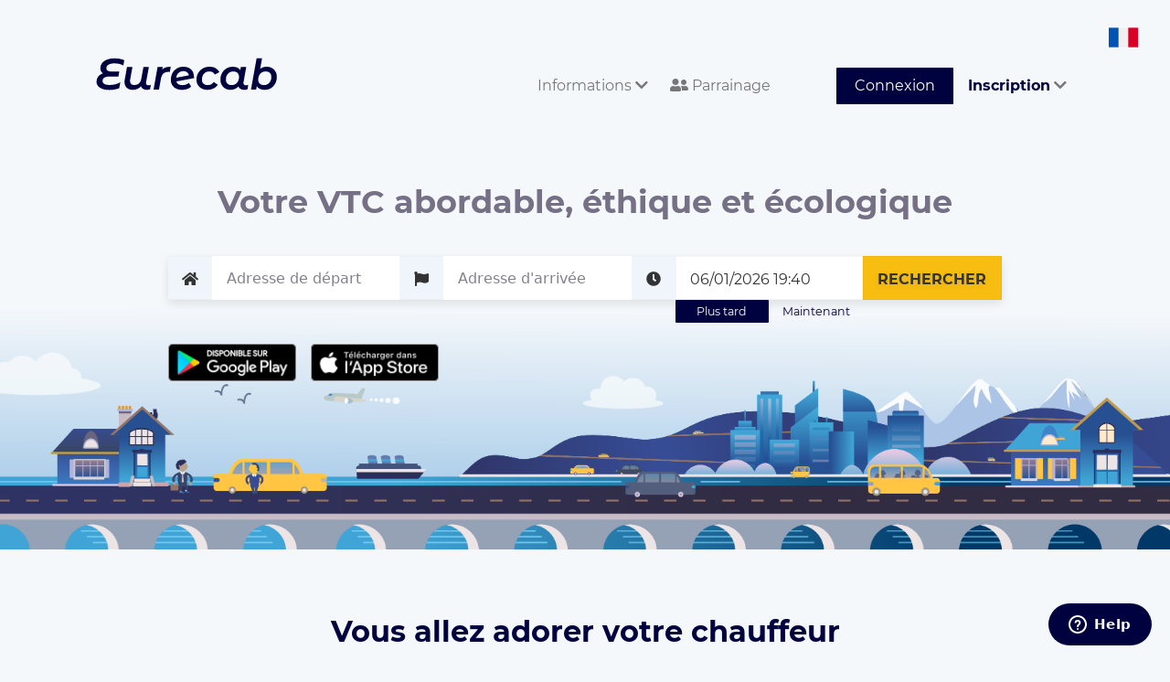

--- FILE ---
content_type: text/html; charset=UTF-8
request_url: https://www.eurecab.com/
body_size: 9503
content:
<!DOCTYPE html>
<html lang="fr" class="no-js">
<head>


    <!-- Google tag (gtag.js) --> 
    <script async src="https://www.googletagmanager.com/gtag/js?id=G-RLLG5FD3H6"></script> <script> window.dataLayer = window.dataLayer || []; function gtag(){dataLayer.push(arguments);} gtag('js', new Date()); gtag('config', 'G-RLLG5FD3H6'); </script>
    <!-- Google tag (gtag.js) end -->

    
    <script type="text/javascript" charset="UTF-8" src="//cdn.cookie-script.com/s/189a08d42058454cd76f329218eb6beb.js"></script>

    <meta charset="utf-8">
    <meta http-equiv="X-UA-Compatible" content="IE=edge">
    <meta name="viewport" content="width=device-width, initial-scale=1">

      <title>Eurecab - La plateforme de VTC et Taxis coopérative et écologique</title>
  <meta name="description" content="Réservez 7j/7 24h/24 dans 100 villes en France. 8000 Chauffeurs à votre disposition. Emissions de CO2 compensées et possibilité de réserver un Véhicule Electrique." />
  <meta name="keywords" content="Taxi, VTC, chauffeur privé, prix fixes" />

<!-- .ico -->
    <link rel="shortcut icon" href="https://www.eurecab.com/images/logo/favicon.ico?v=3"/>
    <link rel="icon" href="https://www.eurecab.com/images/logo/favicon.ico?v=3"/>

    <link href="https://www.eurecab.com/assets/bootstrap/css/bootstrap.min.css" rel="stylesheet">
<!--    <link rel="stylesheet" href="//maxcdn.bootstrapcdn.com/font-awesome/4.3.0/css/font-awesome.min.css"> -->

    <!-- fonts -->
    <link href='https://fonts.googleapis.com/css?family=Quicksand:400,700|Open+Sans:400italic,600italic,700italic,400,600,700'
          rel='stylesheet' type='text/css'>

    <script>
      !function (f, b, e, v, n, t, s) {
        if (f.fbq) return;
        n = f.fbq = function () {
          n.callMethod ?
            n.callMethod.apply(n, arguments) : n.queue.push(arguments)
        };
        if (!f._fbq) f._fbq = n;
        n.push = n;
        n.loaded = !0;
        n.version = '2.0';
        n.queue = [];
        t = b.createElement(e);
        t.async = !0;
        t.src = v;
        s = b.getElementsByTagName(e)[0];
        s.parentNode.insertBefore(t, s)
      }(window, document, 'script', 'https://connect.facebook.net/en_US/fbevents.js');
      fbq('init', "246963072385715");
      fbq('track', 'PageView');
    </script>

    <script>
    (function (i, s, o, g, r, a, m) {
      i['GoogleAnalyticsObject'] = r;
      i[r] = i[r] || function () {
        (i[r].q = i[r].q || []).push(arguments)
      }, i[r].l = 1 * new Date();
      a = s.createElement(o),
        m = s.getElementsByTagName(o)[0];
      a.async = 1;
      a.src = g;
      m.parentNode.insertBefore(a, m)
    })(window, document, 'script', '//www.google-analytics.com/analytics.js', 'ga');

    ga('create', 'UA-54791403-1', 'auto');
    ga('send', 'pageview');
    ga('require', 'ecommerce');
    </script>

        
    <noscript>
        <img height="1" width="1" style="display:none" alt="facebook_pixel"
                   src="https://www.facebook.com/tr?id=246963072385715&ev=PageView&noscript=1"/>
    </noscript>

	<link href="/css/main.css?id=1928139f4f06bba441be" rel="stylesheet">

	    <link href="https://www.eurecab.com/assets/bootstrap/css/bootstrap-datetimepicker.min.css" rel="stylesheet">
    <style>
        .swal2-modal {
            width: 600px !important; /* Change this value to the desired width */
            border: 2px solid #00013F !important; /* Change this value to the desired border */
        }
        .swal2-styled.swal2-confirm {
            font-size: 25px !important; /* Change this value to the desired font size */
            padding: 10px 20px; /* Change this value to the desired padding */
        }
        .swal2-image{
            margin: 0 !important;
        }

    </style>
    <script>
      fbq('track', 'ViewContent', {
        content_name: 'Homepage'
      });
    </script>

    <script type="application/ld+json">
    {
        "@context": "http://schema.org/",
        "@type": "Service",
        "aggregateRating": {
            "@type": "AggregateRating",
            "ratingValue": "4.8715",
            "bestRating": "5",
            "worstRating": "1",
            "ratingCount": "62441"
        }
    }
    </script>
    <!-- DO NOT MODIFY -->
    <!-- End Facebook Pixel Code -->

    <!-- Start of eurecab Zendesk Widget script -->
            <!-- <script id="ze-snippet" src="https://static.zdassets.com/ekr/snippet.js?key=84d250de-0bb2-49d2-ab0f-b8f541a369e7"> </script> -->
            <script id="ze-snippet" src="https://static.zdassets.com/ekr/snippet.js?key=c41cc0f2-c450-4402-b6b7-ba507e9ea735"> </script>
    <!-- End of eurecab Zendesk Widget script -->

    <!-- TrustBox script -->
    
    <!-- End TrustBox script -->
    <script src="//cdn.jsdelivr.net/npm/sweetalert2@11"></script>



<!-- favicons -->
    <link rel="apple-touch-icon" sizes="180x180" href="/images/logo/favicons/apple-touch-icon.png?v=3">
    <link rel="icon" type="image/png" sizes="32x32" href="/images/logo/favicons/favicon-32x32.png?v=3">
    <link rel="icon" type="image/png" sizes="16x16" href="/images/logo/favicons/favicon-16x16.png?v=3">
    <link rel="manifest" href="/images/logo/favicons/site.webmanifest?v=3">
    <link rel="mask-icon" href="/images/logo/favicons/safari-pinned-tab.svg?v=3" color="#5bbad5">
    <link rel="shortcut icon" href="/images/logo/favicons/favicon.ico?v=3">
    <meta name="msapplication-TileColor" content="#da532c">
    <meta name="msapplication-config" content="/images/logo/favicons/browserconfig.xml?v=3">
    <meta name="theme-color" content="#00013f">

    <link href="https://www.eurecab.com/assets/css/front.extra.css" rel="stylesheet">
    <style>
            </style>

    <!-- Google Tag Manager -->
    <script>(function (w, d, s, l, i) {
            w[l] = w[l] || [];
            w[l].push({
                'gtm.start': new Date().getTime(), event: 'gtm.js'
            });
            var f = d.getElementsByTagName(s)[0],
                j = d.createElement(s), dl = l != 'dataLayer' ? '&l=' + l : '';
            j.async = true;
            j.src =
                'https://www.googletagmanager.com/gtm.js?id=' + i + dl;
            f.parentNode.insertBefore(j, f);
        })(window, document, 'script', 'dataLayer', 'GTM-TKTSXHG');</script>
    <!-- End Google Tag Manager -->

    <noscript>
        <iframe src="https://www.googletagmanager.com/ns.html?id=GTM-TKTSXHG"
                height="0" width="0" style="display:none;visibility:hidden"></iframe>
    </noscript>
    <!-- End Google Tag Manager (noscript) -->

    <script type="application/ld+json">{
        "@context": "http://schema.org",
        "@type": "Organization",
        "additionalType": "http://www.productontology.org/id/Taxicab",
        "name": "Eurecab",
        "logo": "http://www.eurecab.com/favicon.ico",
        "url": "https://www.eurecab.com",
        "sameAs": [
            "https://www.facebook.com/EURECAB/",
            "https://twitter.com/Eurecabfr"
        ],
        "contactPoint": {
            "@type": "ContactPoint",
            "telephone": "+33100000000",
            "contactType": "Customer Service",
            "email": "contact@eurecab.com",
            "contactOption": "TollFree",
            "areaServed": "France",
            "availableLanguage": "English,French"
        },
        "address": {
            "@type": "PostalAddress",
            "addressCountry": "France",
            "addressLocality": "Paris",
            "addressRegion": null,
            "postalCode": "75011",
            "streetAddress": "100 rue de la Folie Méricourt"
        }
    }</script>
</head>

<body>

	<div class="wrapper">
		<!--
................................................................................
	Front header
................................................................................
-->
<!--
................................................................................
	Admin bar
................................................................................
-->

<nav class="navbar header navbar-default">
    <div class="header-container container-fluid">
        <div class="navbar-header">
            <button type="button" class="navbar-toggle collapsed" data-toggle="collapse"
                    data-target="#bs-example-navbar-collapse-1" aria-expanded="false">
                <span class="sr-only">Toggle navigation</span>
                <span class="icon-bar"></span>
                <span class="icon-bar"></span>
                <span class="icon-bar"></span>
            </button>
            <a class="navbar-brand header-logo" href="/">
                <div class="header-logo__comp">
                    <img class="header-logo__letters" alt="eurecab logo text" src="https://www.eurecab.com/images/logo/full_blue.svg"/>
                </div>
            </a>
            <div class="menu-language">
                <img alt="Icone pays fr" class="language-icon"
                     src="https://www.eurecab.com/assets/img/flags/fr.svg">
                <div class="submenu-language">
                                            <a class="submenu-item" rel="alternate" hreflang="en"
                           href="https://www.eurecab.com/en">
                            <img src="https://www.eurecab.com/assets/img/flags/en.svg"
                                 alt="Icone pays English" class="language-icon">
                            <span class="spacer"></span>
                            <span>English</span>
                        </a>
                                            <a class="submenu-item" rel="alternate" hreflang="fr"
                           href="https://www.eurecab.com/fr">
                            <img src="https://www.eurecab.com/assets/img/flags/fr.svg"
                                 alt="Icone pays Français" class="language-icon">
                            <span class="spacer"></span>
                            <span>Français</span>
                        </a>
                                    </div>
            </div>
        </div>

        <div class="collapse navbar-collapse" id="bs-example-navbar-collapse-1">
            <ul class="nav navbar-nav navbar-right">
                <li role="menuitem" class="dropdown">
                    <a href="#" class="header-link dropdown-toggle" data-toggle="dropdown" aria-expanded="true">
                        Informations <i class="fa fa-chevron-down"></i>
                    </a>
                    <ul role="menu" class="dropdown-menu">
                        <li role="menuitem">
                            <a href="https://www.eurecab.com/cities">
                                Villes desservies
                            </a>

                            <span class="hr-menu-item"></span>

                            <a class=""
                               href="https://entreprise.eurecab.com">
                                Offre entreprises
                            </a>

                            <!-- <a href="http://blog.eurecab.com/nos-engagements">
                                Nos engagements (RSE)
                            </a> -->

                                                                                                                                                            <a href="https://www.eurecab.com/informations/les-vehicules">
                                        Les vehicules
                                    </a>
                                                                                                                                <a href="https://www.eurecab.com/informations/eurecab-dans-les-medias">
                                        Eurecab dans les medias
                                    </a>
                                                            
                            <span class="hr-menu-item"></span>

                                                            <a href="https://eure-cab.zendesk.com/hc/fr" aria-label="Aide"
                                   class="e2-footer-link" target="_blank" rel="noopener">
                                    Aide / Contact
                                </a>
                                                    </li>
                    </ul>
                </li>

                <li role="menuitem">
                    <a href="https://eurecab.page.link/Co5h" class="header-link">
                        <i class="fas fa-user-friends"></i>
                        Parrainage
                    </a>
                </li>

                
                                    <li role="menuitem">
                        <a class="header-link header-link-button btn btn-success" href="https://www.eurecab.com/auth/login">
                            Connexion
                        </a>
                    </li>

                    <li role="menuitem" class="dropdown">
                        <a href="#" class="header-link dropdown-toggle" data-toggle="dropdown" aria-expanded="true">
                            <strong>Inscription</strong>
                            <i class="fa fa-chevron-down"></i>
                        </a>
                        <ul role="menu" class="dropdown-menu">
                            <li role="menuitem">
                                <a href="https://www.eurecab.com/auth/register">
                                    <strong>Vous êtes Passager</strong>
                                </a>
                            </li>
                            <li role="menuitem">
                                <a href="https://www.eurecab.com/driver/signup">
                                    <strong>Vous êtes Chauffeur</strong>
                                </a>
                            </li>
                        </ul>
                    </li>
                            </ul>
        </div>
    </div>
</nav>
<div class="posthead"></div>
		<!--
................................................................................
	User message
................................................................................
-->



		
    <div class="section landing-hero" id="app">
        <div class="hero-main">
            <div class="hero-title">
                <h1 class="jumbo hero-title__jumbo">Votre VTC abordable, éthique et écologique</h1>
            </div>
                        <form role="form" id="submit_form" action="https://www.eurecab.com/search" method="POST">
                <div class="hero-form hero-form-date row">
                    <app-search-form :auth=" {} " sub="subVue"
                                     from="" to="" dt="06/01/2026 19:38"
                                     :hour="24"></app-search-form>
                    <div class="hero-form__right col-md-2 hero-separate">
                        <div class="hero-button">
                            <button type="submit" class="hero-button__btn btn-e2">Rechercher</button>
                        </div>
                    </div>
                </div>
            </form>
            <div class="row mobile-application">
                <a href="https://play.google.com/store/apps/details?id=com.eurecab" target="_blank">
                    <img src="https://www.eurecab.com/assets/img/btn-google-play.png"
                         alt="Bouton pour télécharger l'application cliente android">
                </a>
                <a href="https://apps.apple.com/fr/app/eurecab/id1295787129" target="_blank">
                    <img src="https://www.eurecab.com/assets/img/btn-app-store.png"
                         alt="Bouton pour télécharger l'application cliente ios">
                </a>
            </div>
        </div>
        <div class="hero-bg hero-bg-date"></div>
    </div>

    <div class="section landing-s2">
        <div class="container">
            <div class="s2-header">
                <h2 class="s2-title h2-blue">Vous allez adorer votre chauffeur</h2>
            </div>
            <div class="s2-row row">
                <div class="s2-col col-md-4">
                    <div class="s2-thumb s2-thumb__isOdd">
                        <img class="s2-thumb__image advantage-image" src="https://www.eurecab.com/assets/img/s2-scales.png"
                             alt="Image : Des chauffeurs respectés"/>
                    </div>
                    <h4 class="s2-col__title">
                        Des chauffeurs respectés
                    </h4>
                    <p class="s2-col__text">
                        Chaque chauffeur travaille sous son nom, choisit ses prix et peut fidéliser sa clientèle. Sur Eurecab : le chauffeur est un entrepreneur libre de ses choix.
                    </p>
                </div>
                <div class="s2-col col-md-4">
                    <div class="s2-thumb s2-thumb__isOdd">
                        <img class="s2-thumb__image advantage-image" src="https://www.eurecab.com/assets/img/s2-profile.png"
                             alt="Image : Se déplacer sans polluer" />
                    </div>
                    <h4 class="s2-col__title">
                        Déplacez vous sans polluer
                    </h4>
                    <p class="s2-col__text">
                        Eurecab compense à 100% les émissions de CO2 des trajets. Nous vous proposons également des véhicules électriques
                    </p>
                </div>
                <div class="s2-col col-md-4">
                    <div class="s2-thumb s2-thumb__isOdd">
                        <img class="s2-thumb__image advantage-image" src="https://www.eurecab.com/assets/img/s2-money.png"
                             alt="Image : Prix"/>
                    </div>
                    <h4 class="s2-col__title">
                        Des prix justes et attractifs
                    </h4>
                    <p class="s2-col__text">
                        Grâce à une commission deux fois inférieure aux leaders du secteur, les chauffeurs sur Eurecab peuvent vous proposer des prix attractifs
                    </p>
                </div>
            </div>
        </div>
    </div>

    <div class="section landing-s3">
        <div class="container">
            <div class="s3-header">
                <h2 class="s3-title h2-blue">
                    Plus de 1000 professionnels comparés
                </h2>
            </div>
            <div id="s3-carousel" class="carousel slide" data-ride="carousel">
                <div class="s3-carousel-inner carousel-inner">
                                            <div class="item active">
                            <div class="s3-container row">
                                                                    <div class="s3-row__lg col-md-6">
                                                                                    <div class="s3-row__sm col-sm-6">
                                                <div class="s3-portlet">
                                                    <div class="s3-portlet__avatar">
                                                        <div class="s3-portlet__picture"
                                                             style="background-image:url('https://www.eurecab.com/storage/members/pictures/201512/1659/profile-1659-small.jpeg?t=1611136198')"></div>
                                                        <div class="s3-portlet__icon"></div>
                                                    </div>
                                                    <div class="s3-portlet__name">
                                                        Stephanie Cordey
                                                    </div>
                                                    <div class="s3-portlet__rating">
                                                        <i class="fa fa-star yellow"></i>
                                                        4.87 / 5
                                                        —
                                                        74 avis
                                                    </div>
                                                    <div class="s3-portlet__link">
                                                        <a href="https://www.eurecab.com/annonce/stephanie-cordey">
                                                            Voir le profil
                                                        </a>
                                                    </div>
                                                </div>
                                            </div>
                                                                                    <div class="s3-row__sm col-sm-6">
                                                <div class="s3-portlet">
                                                    <div class="s3-portlet__avatar">
                                                        <div class="s3-portlet__picture"
                                                             style="background-image:url('https://www.eurecab.com/storage/members/pictures/202407/309981/profile-309981-small.jpeg?t=1752147742')"></div>
                                                        <div class="s3-portlet__icon"></div>
                                                    </div>
                                                    <div class="s3-portlet__name">
                                                        Koffi vtc
                                                    </div>
                                                    <div class="s3-portlet__rating">
                                                        <i class="fa fa-star yellow"></i>
                                                        4.83 / 5
                                                        —
                                                        19 avis
                                                    </div>
                                                    <div class="s3-portlet__link">
                                                        <a href="https://www.eurecab.com/annonce/koffi-vtc-1">
                                                            Voir le profil
                                                        </a>
                                                    </div>
                                                </div>
                                            </div>
                                                                            </div>
                                                                    <div class="s3-row__lg col-md-6">
                                                                                    <div class="s3-row__sm col-sm-6">
                                                <div class="s3-portlet">
                                                    <div class="s3-portlet__avatar">
                                                        <div class="s3-portlet__picture"
                                                             style="background-image:url('https://www.eurecab.com/storage/members/pictures/202003/107750/profile-107750-small.png?t=1592240342')"></div>
                                                        <div class="s3-portlet__icon"></div>
                                                    </div>
                                                    <div class="s3-portlet__name">
                                                        Gabriel VTC
                                                    </div>
                                                    <div class="s3-portlet__rating">
                                                        <i class="fa fa-star yellow"></i>
                                                        4.97 / 5
                                                        —
                                                        95 avis
                                                    </div>
                                                    <div class="s3-portlet__link">
                                                        <a href="https://www.eurecab.com/annonce/gabriel-vtc">
                                                            Voir le profil
                                                        </a>
                                                    </div>
                                                </div>
                                            </div>
                                                                                    <div class="s3-row__sm col-sm-6">
                                                <div class="s3-portlet">
                                                    <div class="s3-portlet__avatar">
                                                        <div class="s3-portlet__picture"
                                                             style="background-image:url('https://www.eurecab.com/storage/members/pictures/202003/109773/profile-109773-small.png?t=1587398693')"></div>
                                                        <div class="s3-portlet__icon"></div>
                                                    </div>
                                                    <div class="s3-portlet__name">
                                                        OC PRESTIGE
                                                    </div>
                                                    <div class="s3-portlet__rating">
                                                        <i class="fa fa-star yellow"></i>
                                                        4.70 / 5
                                                        —
                                                        13 avis
                                                    </div>
                                                    <div class="s3-portlet__link">
                                                        <a href="https://www.eurecab.com/annonce/oc-prestige">
                                                            Voir le profil
                                                        </a>
                                                    </div>
                                                </div>
                                            </div>
                                                                            </div>
                                                            </div>
                        </div>
                                            <div class="item ">
                            <div class="s3-container row">
                                                                    <div class="s3-row__lg col-md-6">
                                                                                    <div class="s3-row__sm col-sm-6">
                                                <div class="s3-portlet">
                                                    <div class="s3-portlet__avatar">
                                                        <div class="s3-portlet__picture"
                                                             style="background-image:url('https://www.eurecab.com/storage/members/pictures/202503/329245/profile-329245-small.jpeg?t=1741789199')"></div>
                                                        <div class="s3-portlet__icon"></div>
                                                    </div>
                                                    <div class="s3-portlet__name">
                                                        ma-tchop
                                                    </div>
                                                    <div class="s3-portlet__rating">
                                                        <i class="fa fa-star yellow"></i>
                                                        5.00 / 5
                                                        —
                                                        17 avis
                                                    </div>
                                                    <div class="s3-portlet__link">
                                                        <a href="https://www.eurecab.com/annonce/ma-tchop">
                                                            Voir le profil
                                                        </a>
                                                    </div>
                                                </div>
                                            </div>
                                                                                    <div class="s3-row__sm col-sm-6">
                                                <div class="s3-portlet">
                                                    <div class="s3-portlet__avatar">
                                                        <div class="s3-portlet__picture"
                                                             style="background-image:url('https://www.eurecab.com/storage/members/pictures/202102/139561/profile-139561-small.jpeg?t=1676041464')"></div>
                                                        <div class="s3-portlet__icon"></div>
                                                    </div>
                                                    <div class="s3-portlet__name">
                                                        Mpv
                                                    </div>
                                                    <div class="s3-portlet__rating">
                                                        <i class="fa fa-star yellow"></i>
                                                        4.73 / 5
                                                        —
                                                        12 avis
                                                    </div>
                                                    <div class="s3-portlet__link">
                                                        <a href="https://www.eurecab.com/annonce/mpv">
                                                            Voir le profil
                                                        </a>
                                                    </div>
                                                </div>
                                            </div>
                                                                            </div>
                                                                    <div class="s3-row__lg col-md-6">
                                                                                    <div class="s3-row__sm col-sm-6">
                                                <div class="s3-portlet">
                                                    <div class="s3-portlet__avatar">
                                                        <div class="s3-portlet__picture"
                                                             style="background-image:url('https://www.eurecab.com/storage/members/pictures/201511/967/profile-967-small.jpg?t=1587399497')"></div>
                                                        <div class="s3-portlet__icon"></div>
                                                    </div>
                                                    <div class="s3-portlet__name">
                                                        jp Easytrajet
                                                    </div>
                                                    <div class="s3-portlet__rating">
                                                        <i class="fa fa-star yellow"></i>
                                                        4.86 / 5
                                                        —
                                                        30 avis
                                                    </div>
                                                    <div class="s3-portlet__link">
                                                        <a href="https://www.eurecab.com/annonce/jp-easytrajet">
                                                            Voir le profil
                                                        </a>
                                                    </div>
                                                </div>
                                            </div>
                                                                                    <div class="s3-row__sm col-sm-6">
                                                <div class="s3-portlet">
                                                    <div class="s3-portlet__avatar">
                                                        <div class="s3-portlet__picture"
                                                             style="background-image:url('https://www.eurecab.com/storage/members/pictures/202007/122388/profile-122388-small.jpeg?t=1614797353')"></div>
                                                        <div class="s3-portlet__icon"></div>
                                                    </div>
                                                    <div class="s3-portlet__name">
                                                        YAAZ DRIVER
                                                    </div>
                                                    <div class="s3-portlet__rating">
                                                        <i class="fa fa-star yellow"></i>
                                                        4.92 / 5
                                                        —
                                                        12 avis
                                                    </div>
                                                    <div class="s3-portlet__link">
                                                        <a href="https://www.eurecab.com/annonce/yaaz-driver">
                                                            Voir le profil
                                                        </a>
                                                    </div>
                                                </div>
                                            </div>
                                                                            </div>
                                                            </div>
                        </div>
                                            <div class="item ">
                            <div class="s3-container row">
                                                                    <div class="s3-row__lg col-md-6">
                                                                                    <div class="s3-row__sm col-sm-6">
                                                <div class="s3-portlet">
                                                    <div class="s3-portlet__avatar">
                                                        <div class="s3-portlet__picture"
                                                             style="background-image:url('https://www.eurecab.com/storage/members/pictures/201701/15335/profile-15335-small.jpg?t=1587399368')"></div>
                                                        <div class="s3-portlet__icon"></div>
                                                    </div>
                                                    <div class="s3-portlet__name">
                                                        Voiture premium service
                                                    </div>
                                                    <div class="s3-portlet__rating">
                                                        <i class="fa fa-star yellow"></i>
                                                        5.00 / 5
                                                        —
                                                        12 avis
                                                    </div>
                                                    <div class="s3-portlet__link">
                                                        <a href="https://www.eurecab.com/annonce/voiture-premium-service">
                                                            Voir le profil
                                                        </a>
                                                    </div>
                                                </div>
                                            </div>
                                                                                    <div class="s3-row__sm col-sm-6">
                                                <div class="s3-portlet">
                                                    <div class="s3-portlet__avatar">
                                                        <div class="s3-portlet__picture"
                                                             style="background-image:url('https://www.eurecab.com/storage/members/pictures/201602/2573/profile-2573-small.jpg?t=1587399472')"></div>
                                                        <div class="s3-portlet__icon"></div>
                                                    </div>
                                                    <div class="s3-portlet__name">
                                                        VTCLASS
                                                    </div>
                                                    <div class="s3-portlet__rating">
                                                        <i class="fa fa-star yellow"></i>
                                                        4.95 / 5
                                                        —
                                                        42 avis
                                                    </div>
                                                    <div class="s3-portlet__link">
                                                        <a href="https://www.eurecab.com/annonce/vtclass">
                                                            Voir le profil
                                                        </a>
                                                    </div>
                                                </div>
                                            </div>
                                                                            </div>
                                                                    <div class="s3-row__lg col-md-6">
                                                                                    <div class="s3-row__sm col-sm-6">
                                                <div class="s3-portlet">
                                                    <div class="s3-portlet__avatar">
                                                        <div class="s3-portlet__picture"
                                                             style="background-image:url('https://www.eurecab.com/storage/members/pictures/202008/126348/profile-126348-small.jpeg?t=1676605462')"></div>
                                                        <div class="s3-portlet__icon"></div>
                                                    </div>
                                                    <div class="s3-portlet__name">
                                                        SB TRANSPORTS
                                                    </div>
                                                    <div class="s3-portlet__rating">
                                                        <i class="fa fa-star yellow"></i>
                                                        4.75 / 5
                                                        —
                                                        329 avis
                                                    </div>
                                                    <div class="s3-portlet__link">
                                                        <a href="https://www.eurecab.com/annonce/sb-transports-1">
                                                            Voir le profil
                                                        </a>
                                                    </div>
                                                </div>
                                            </div>
                                                                                    <div class="s3-row__sm col-sm-6">
                                                <div class="s3-portlet">
                                                    <div class="s3-portlet__avatar">
                                                        <div class="s3-portlet__picture"
                                                             style="background-image:url('https://www.eurecab.com/storage/members/pictures/201509/327/profile-327-small.jpg?t=1587399505')"></div>
                                                        <div class="s3-portlet__icon"></div>
                                                    </div>
                                                    <div class="s3-portlet__name">
                                                        LyonByCar
                                                    </div>
                                                    <div class="s3-portlet__rating">
                                                        <i class="fa fa-star yellow"></i>
                                                        5.00 / 5
                                                        —
                                                        34 avis
                                                    </div>
                                                    <div class="s3-portlet__link">
                                                        <a href="https://www.eurecab.com/annonce/lyonbycar">
                                                            Voir le profil
                                                        </a>
                                                    </div>
                                                </div>
                                            </div>
                                                                            </div>
                                                            </div>
                        </div>
                                    </div>
                <a class="carousel-control-prev carousel-btn" href="#s3-carousel" role="button" aria-label="carousel left" data-slide="prev">
                    <i class="fa fa-angle-left"></i>
                </a>
                <a class="carousel-control-next carousel-btn" href="#s3-carousel" role="button" aria-label="carousel right" data-slide="next">
                    <i class="fa fa-angle-right"></i>
                </a>
            </div>
            <div class="clearfix"></div>
        </div>
    </div>

    <!-- <div class="section landing-s4">
        <div class="s4-heading h2-filled h2-filled__cyan">
            <h2 class="h2-filled__text">Les avis clients vérifiés sur nos chauffeurs</h2>
        </div>
        <div class="clearfix"></div>
        <div class="container comments-container">
                        <div class="trustpilot-widget" style="text-align: -webkit-center;" data-locale="fr-FR" data-template-id="54ad5defc6454f065c28af8b"
                 data-businessunit-id="5b7d891bf230440001de9e8e" data-style-height="240px" data-style-width="100%"
                 data-theme="light" data-stars="4,5" data-review-languages="fr" data-font-family="Montserrat">
                 <div id="tp-widget-fallback" class="tp-widget-fallback" style="width: 18%;padding: 100px 0px;}"><a href="https://www.trustpilot.com/review/www.eurecab.com" target="_blank" rel="noopener noreferrer"><div class="fallback-logo">
                    <div style="position: relative; height: 0; width: 100%; padding: 0; padding-bottom: 24.6031746031746%;">
                  <img src="https://www.eurecab.com/assets/img/svg/trustpilotLogo.svg"/>
                    </div>
                  </div></a></div>
            </div>
                         -->

            <!-- <div class="clearfix"></div>
        </div>
    </div> -->
    <div class="section landing-s5">
        <div class="s5-heading h2-filled">
            <h2 class="h2-filled__text">Top de nos meilleures courses en France</h2>
        </div>
        <div class="clearfix"></div>
        <div class="container s5-container row">
            <div class="col-md-4">
                <div class="s5-map">
                    <img src="https://www.eurecab.com/assets/img/france-map.svg" alt="france-map"/>
                </div>
            </div>
            <div class="col-md-8">
                <div id="s5-carousel" class="carousel slide" data-ride="carousel">
                    <div class="s5-carousel-inner carousel-inner">
                                                    <div class="item active">
                                <div class="row">
                                                                            <div class="col-md-4 col-xs-6">
                                            <a class="s5-offre-link" href="https://www.eurecab.com/course/paris/aeroport-cdg">
                                                <div class="s5-offre">
                                                    <div class="s5-offre-name">
                                                        Paris
                                                        – <i class="fa fa-plane"></i> CDG
                                                    </div>
                                                    <div class="s5-offre-apartir">
                                                        à partir de
                                                    </div>
                                                    <div class="s5-offre-price">
                                                        35€
                                                    </div>
                                                </div>
                                            </a>
                                        </div>
                                                                            <div class="col-md-4 col-xs-6">
                                            <a class="s5-offre-link" href="https://www.eurecab.com/course/paris/aeroport-orly">
                                                <div class="s5-offre">
                                                    <div class="s5-offre-name">
                                                        Paris
                                                        – <i class="fa fa-plane"></i> Orly
                                                    </div>
                                                    <div class="s5-offre-apartir">
                                                        à partir de
                                                    </div>
                                                    <div class="s5-offre-price">
                                                        29€
                                                    </div>
                                                </div>
                                            </a>
                                        </div>
                                                                            <div class="col-md-4 col-xs-6">
                                            <a class="s5-offre-link" href="https://www.eurecab.com/course/paris/paris-la-defense">
                                                <div class="s5-offre">
                                                    <div class="s5-offre-name">
                                                        Paris
                                                        –  La Defense
                                                    </div>
                                                    <div class="s5-offre-apartir">
                                                        à partir de
                                                    </div>
                                                    <div class="s5-offre-price">
                                                        16€
                                                    </div>
                                                </div>
                                            </a>
                                        </div>
                                                                            <div class="col-md-4 col-xs-6">
                                            <a class="s5-offre-link" href="https://www.eurecab.com/course/paris/aeroport-beauvais-tille">
                                                <div class="s5-offre">
                                                    <div class="s5-offre-name">
                                                        Paris
                                                        – <i class="fa fa-plane"></i> Beauvais
                                                    </div>
                                                    <div class="s5-offre-apartir">
                                                        à partir de
                                                    </div>
                                                    <div class="s5-offre-price">
                                                        90€
                                                    </div>
                                                </div>
                                            </a>
                                        </div>
                                                                            <div class="col-md-4 col-xs-6">
                                            <a class="s5-offre-link" href="https://www.eurecab.com/course/lyon-gare-part-dieu/lyon-aeroport-st-exupery">
                                                <div class="s5-offre">
                                                    <div class="s5-offre-name">
                                                        Lyon
                                                        – <i class="fa fa-plane"></i> St. Exupéry
                                                    </div>
                                                    <div class="s5-offre-apartir">
                                                        à partir de
                                                    </div>
                                                    <div class="s5-offre-price">
                                                        47€
                                                    </div>
                                                </div>
                                            </a>
                                        </div>
                                                                            <div class="col-md-4 col-xs-6">
                                            <a class="s5-offre-link" href="https://www.eurecab.com/course/nice-gare/nice-aeroport">
                                                <div class="s5-offre">
                                                    <div class="s5-offre-name">
                                                        Nice
                                                        – <i class="fa fa-plane"></i> Côte d&#039;Azur
                                                    </div>
                                                    <div class="s5-offre-apartir">
                                                        à partir de
                                                    </div>
                                                    <div class="s5-offre-price">
                                                        29€
                                                    </div>
                                                </div>
                                            </a>
                                        </div>
                                                                    </div>
                            </div>
                                                    <div class="item ">
                                <div class="row">
                                                                            <div class="col-md-4 col-xs-6">
                                            <a class="s5-offre-link" href="https://www.eurecab.com/course/toulouse/aeroport-blagnac">
                                                <div class="s5-offre">
                                                    <div class="s5-offre-name">
                                                        Toulouse
                                                        – <i class="fa fa-plane"></i> Blagnac
                                                    </div>
                                                    <div class="s5-offre-apartir">
                                                        à partir de
                                                    </div>
                                                    <div class="s5-offre-price">
                                                        30€
                                                    </div>
                                                </div>
                                            </a>
                                        </div>
                                                                            <div class="col-md-4 col-xs-6">
                                            <a class="s5-offre-link" href="https://www.eurecab.com/course/bordeaux/aeroport-merignac">
                                                <div class="s5-offre">
                                                    <div class="s5-offre-name">
                                                        Bordeaux
                                                        – <i class="fa fa-plane"></i> Mérignac
                                                    </div>
                                                    <div class="s5-offre-apartir">
                                                        à partir de
                                                    </div>
                                                    <div class="s5-offre-price">
                                                        26€
                                                    </div>
                                                </div>
                                            </a>
                                        </div>
                                                                            <div class="col-md-4 col-xs-6">
                                            <a class="s5-offre-link" href="https://www.eurecab.com/course/lille/aeroport-lesquin">
                                                <div class="s5-offre">
                                                    <div class="s5-offre-name">
                                                        Lille
                                                        – <i class="fa fa-plane"></i> Lesquin
                                                    </div>
                                                    <div class="s5-offre-apartir">
                                                        à partir de
                                                    </div>
                                                    <div class="s5-offre-price">
                                                        16€
                                                    </div>
                                                </div>
                                            </a>
                                        </div>
                                                                            <div class="col-md-4 col-xs-6">
                                            <a class="s5-offre-link" href="https://www.eurecab.com/course/strasbourg/aeroport-entzheim">
                                                <div class="s5-offre">
                                                    <div class="s5-offre-name">
                                                        Strasbourg
                                                        – <i class="fa fa-plane"></i> Entzheim
                                                    </div>
                                                    <div class="s5-offre-apartir">
                                                        à partir de
                                                    </div>
                                                    <div class="s5-offre-price">
                                                        33€
                                                    </div>
                                                </div>
                                            </a>
                                        </div>
                                                                            <div class="col-md-4 col-xs-6">
                                            <a class="s5-offre-link" href="https://www.eurecab.com/course/marseille/aeroport-marignane">
                                                <div class="s5-offre">
                                                    <div class="s5-offre-name">
                                                        Marseille
                                                        – <i class="fa fa-plane"></i> Marignane
                                                    </div>
                                                    <div class="s5-offre-apartir">
                                                        à partir de
                                                    </div>
                                                    <div class="s5-offre-price">
                                                        38€
                                                    </div>
                                                </div>
                                            </a>
                                        </div>
                                                                            <div class="col-md-4 col-xs-6">
                                            <a class="s5-offre-link" href="https://www.eurecab.com/course/aeroport-orly/massy">
                                                <div class="s5-offre">
                                                    <div class="s5-offre-name">
                                                        Massy
                                                        – <i class="fa fa-plane"></i> Orly
                                                    </div>
                                                    <div class="s5-offre-apartir">
                                                        à partir de
                                                    </div>
                                                    <div class="s5-offre-price">
                                                        22€
                                                    </div>
                                                </div>
                                            </a>
                                        </div>
                                                                    </div>
                            </div>
                                            </div>
                    <a class="carousel-control-prev s5-carousel-btn-left carousel-btn" href="#s5-carousel" role="button"
                       aria-label="carousel left" data-slide="prev">
                        <i class="fa fa-angle-left"></i>
                    </a>
                    <a class="carousel-control-next carousel-btn" href="#s5-carousel" role="button" aria-label="carousel right" data-slide="next">
                        <i class="fa fa-angle-right"></i>
                    </a>
                </div>
            </div>
            <div class="clearfix"></div>
        </div>
    </div>
    <div class="separator-road"></div>
    <div class="section landing-s6">
        <div class="s6-container">
            <div data-url="https://www.eurecab.com/driver/signup" aria-label="Inscription">
                <div class="col-sm-4 s6-left">
                    <h2>
                        <p class="s6-rejoignez-title">
                            Chauffeurs, <br>rejoignez nous
                        </p>
                    </h2>
                </div>
                <div class="col-sm-8 s6-right">
                    <p class="s6-rejoignez-p">
                        Vous êtes un chauffeur indépendant ou une société de transport ?
                    </p>
                    <p class="s6-rejoignez-p">
                        Eurecab vous permet de développer votre activité. Vous decidez vos prix, choissez le type de course que vous souhaitez réaliser et travaillez en votre nom
                    </p>
                    <p class="s6-rejognez-p">
                        <a href="https://www.eurecab.com/driver/signup" aria-label="Inscription chauffeur" class="btn btn-primary">
                            Inscription chauffeur
                        </a>
                    </p>
                </div>
            </div>
            <div class="clearfix"></div>
        </div>
    </div>
    <div class="section landing-press">
        <p class="landing-press__p">
            ILS PARLENT DE NOUS :
            <a href="https://www.eurecab.com/informations/eurecab-dans-les-medias" aria-label="Presse 20 minutes"><span class="press_logo press__20min"></span></a>
            <a href="https://www.eurecab.com/informations/eurecab-dans-les-medias" aria-label="Presse France Inter"><span class="press_logo press__inter"></span></a>
            <a href="https://www.eurecab.com/informations/eurecab-dans-les-medias" aria-label="Presse TF1"><span class="press_logo press__tf1"></span></a>
            <a href="https://www.eurecab.com/informations/eurecab-dans-les-medias" aria-label="Presse France2"><span class="press_logo press__france2tv"></span></a>
            <a href="https://www.eurecab.com/informations/eurecab-dans-les-medias" aria-label="Presse Lemonde"><span class="press_logo press__lemonde"></span></a>
            <a href="https://www.eurecab.com/informations/eurecab-dans-les-medias" aria-label="Presse BBC News"><span class="press_logo press__bbcnews"></span></a>
        </p>
    </div>
    <div class="section">
        <p class="container">
            Eurecab vous permet de réserver les services d’un chauffeur privé VTC. Avec Eurecab, comparez les prix, les services de centaines de chauffeurs privés, VTC et taxis. Eurecab est disponible dans les plus grandes villes françaises (Paris, Lyon, Marseille, Lille, Bordeaux, Toulouse…), ainsi que dans les principaux aéroports français (Orly, Roissy, Beauvais Tillé, Lyon Saint Exupéry, Bordeaux Mérignac, Marseille Provence…). Choisissez votre véhicule parmi les catégories : Berline Eco, Berline Affaires, Van 7 places et Moto. Les prix des courses sont fixés à la commande et sans supplément.
        </p>
    </div>
//    <script>
//        document.addEventListener('DOMContentLoaded', function() {
//            var lastDisplayed = localStorage.getItem('lastDisplayed');
//            var today = new Date().toISOString().slice(0, 10);
//
//            if (lastDisplayed !== today) {
//                Swal.fire({
//                imageUrl: '../images/popup.png',
//                imageWidth: 800, // Set the width of the image
//                imageHeight: 400, // Set the height of the image
//                imageAlt: 'Image Description',
//                showCancelButton: true,
//                confirmButtonColor: '#3085d6',
//                cancelButtonColor: '#d33',
//                showConfirmButton: false,
//                showCancelButton: false,
//                // confirmButtonText: 'OK',
//                // cancelButtonText: 'Cancel'
//            })
//
//            localStorage.setItem('lastDisplayed', today);
//            }
//        });
//    </script>
					<div class="e2-footer">
        <div class="e2-section container-fluid">
        <div class="e2-footer-nav col-sm-3">
            <h3 class="e2-footer-title">D&#039;INFOS SUR NOS SERVICES</h3>
            <a href="http://entreprise.eurecab.com" class="e2-footer-link">
                Offre entreprises
            </a>
            <a href="https://eure-cab.zendesk.com/hc/fr/categories/12474849318802-Pour-les-clients" class="e2-footer-link"
                target="_blank" rel="noopener">FAQ clients</a>
            <a href="https://eure-cab.zendesk.com/hc/fr/categories/12474854725906-Pour-les-partenaires-chauffeurs"
                class="e2-footer-link" target="_blank" rel="noopener">FAQ chauffeurs</a>
            
                                                                                                                                                            <a href="https://www.eurecab.com/index.php/cities/taxi-paris" class="e2-footer-link">
                Taxi Paris
            </a>
                                                                                                                                                                                                                                                                                                                                                                                                                                    <a href="/files/eurecab_cgu_client.pdf" class="e2-footer-link"> Conditions générales </a>
            
            <div class="rating-badge">
                <g:ratingbadge merchant_id=132913459></g:ratingbadge>
            </div>
        </div>
        <div class="e2-footer-nav col-sm-3">
            <h3 class="e2-footer-title">L'entreprise</h3>
            <a href="http://blog.eurecab.com/qui-sommes-nous" class="e2-footer-link">Qui sommes-nous ?</a>
            <a href="http://blog.eurecab.com/nos-engagements" class="e2-footer-link">
                Nos engagements (RSE)
            </a>
            <a href="/cdn-cgi/l/email-protection#4e2d21203a2f2d3a0e2b3b3c2b2d2f2c602d2123" class="e2-footer-link">Rejoignez l'équipe</a>
            
            <a href="https://www.eurecab.com/informations/eurecab-dans-les-medias" class="e2-footer-link">Presse</a>

            <h3 class="e2-footer-title">Contact</h3>
            <a href="https://www.facebook.com/Eurecab" aria-label="Facebook" class="e2-footer-link inline">
                <i class="fab fa-facebook-square fa-2x"></i>
            </a>
            <a href="https://twitter.com/Eurecabfr" aria-label="Twitter" class="e2-footer-link inline">
                <i class="fab fa-twitter fa-2x"></i>
            </a>

                            <a href="https://eure-cab.zendesk.com/hc/fr" aria-label="Contact"
                   class="e2-footer-link" target="_blank" rel="noopener">
                    Contactez nous
                </a>
                    </div>
        <div class="e2-footer-nav col-sm-2">
            <h3 class="e2-footer-title">Villes</h3>
                                    <a href="https://www.eurecab.com/index.php/cities/aix-en-provence" class="e2-footer-link">
                Aix En Provence
            </a>
                                                <a href="https://www.eurecab.com/index.php/cities/lyon" class="e2-footer-link">
                Lyon
            </a>
                                                <a href="https://www.eurecab.com/index.php/cities/bordeaux" class="e2-footer-link">
                Bordeaux
            </a>
                                                <a href="https://www.eurecab.com/index.php/cities/nice" class="e2-footer-link">
                Nice
            </a>
                                                <a href="https://www.eurecab.com/index.php/cities/paris" class="e2-footer-link">
                Paris
            </a>
                                                                        <a href="https://www.eurecab.com/index.php/cities/rennes" class="e2-footer-link">
                Rennes
            </a>
                                                <a href="https://www.eurecab.com/index.php/cities/lille" class="e2-footer-link">
                Lille
            </a>
                                                <a href="https://www.eurecab.com/index.php/cities/toulouse" class="e2-footer-link">
                Toulouse
            </a>
                                                <a href="https://www.eurecab.com/index.php/cities/montpellier" class="e2-footer-link">
                Montpellier
            </a>
                                                <a href="https://www.eurecab.com/index.php/cities/marseille" class="e2-footer-link">
                Marseille
            </a>
                                                <a href="https://www.eurecab.com/index.php/cities/strasbourg" class="e2-footer-link">
                Strasbourg
            </a>
                                                <a href="https://www.eurecab.com/index.php/cities/nantes" class="e2-footer-link">
                Nantes
            </a>
                                                <a href="https://www.eurecab.com/index.php/cities/angers" class="e2-footer-link">
                Angers
            </a>
                                                <a href="https://www.eurecab.com/index.php/cities/nimes" class="e2-footer-link">
                Nimes
            </a>
                                                <a href="https://www.eurecab.com/index.php/cities/reims" class="e2-footer-link">
                Reims
            </a>
                                                <a href="https://www.eurecab.com/index.php/cities/le-havre" class="e2-footer-link">
                Le Havre
            </a>
                                                <a href="https://www.eurecab.com/index.php/cities/toulon" class="e2-footer-link">
                Toulon
            </a>
                                                <a href="https://www.eurecab.com/index.php/cities/grenoble" class="e2-footer-link">
                Grenoble
            </a>
                                                <a href="https://www.eurecab.com/index.php/cities/dijon" class="e2-footer-link">
                Dijon
            </a>
                                                <a href="https://www.eurecab.com/index.php/cities/saint-etienne" class="e2-footer-link">
                Saint Etienne
            </a>
                                                <a href="https://www.eurecab.com/index.php/cities/aeroport-bale-mulhouse" class="e2-footer-link">
                Aeroport Bale Mulhouse
            </a>
                                </div>
        <div class="e2-footer-nav col-sm-4">
            <h3 class="e2-footer-title">Trajets aéroport</h3>
            <a href="/cities/paris/aeroport-roissy-cdg" class="e2-footer-link">Aéroport Roissy Charles de Gaulle</a>
            <a href="/cities/paris/aeroport-paris-orly" class="e2-footer-link">Aéroport Paris Orly</a>
            <a href="/cities/paris/aeroport-paris-beauvais-tille" class="e2-footer-link">Aéroport Beauvais Tillé</a>
            <a href="/cities/nice/aeroport-nice-cote-d-azur" class="e2-footer-link">Aéroport Nice côte d'Azur</a>
            <a href="/cities/lyon/aeroport-lyon-saint-exupery" class="e2-footer-link">Aéroport Lyon Saint-Exupéry</a>
            <a href="/cities/bordeaux/aeroport-bordeaux-merignac" class="e2-footer-link">Aéroport Bordeaux Mérignac</a>
            <a href="/cities/marseille/aeroport-marseille-provence" class="e2-footer-link">Aéroport Marseille
                Provence</a>
        </div>
        <div class="clearfix"></div>
    </div>
</div>
	</div>
<!-- Google Tag Manager (noscript) -->
<noscript>
    <iframe src="https://www.googletagmanager.com/ns.html?id=GTM-TKTSXHG" height="0" width="0"
            style="display:none;visibility:hidden"></iframe>
</noscript>
<!-- End Google Tag Manager (noscript) -->
<script data-cfasync="false" src="/cdn-cgi/scripts/5c5dd728/cloudflare-static/email-decode.min.js"></script><script src="https://www.eurecab.com/assets/js/vendor/modernizr-2.8.3.js"></script>

    <script src="/js/front.js?id=9ea63198288158d9c719"></script>

	


<script defer src="https://static.cloudflareinsights.com/beacon.min.js/vcd15cbe7772f49c399c6a5babf22c1241717689176015" integrity="sha512-ZpsOmlRQV6y907TI0dKBHq9Md29nnaEIPlkf84rnaERnq6zvWvPUqr2ft8M1aS28oN72PdrCzSjY4U6VaAw1EQ==" data-cf-beacon='{"version":"2024.11.0","token":"b0f284ae55d344ce970c7a3bb002a63d","r":1,"server_timing":{"name":{"cfCacheStatus":true,"cfEdge":true,"cfExtPri":true,"cfL4":true,"cfOrigin":true,"cfSpeedBrain":true},"location_startswith":null}}' crossorigin="anonymous"></script>
</body>
</html>


--- FILE ---
content_type: text/css
request_url: https://www.eurecab.com/css/main.css?id=1928139f4f06bba441be
body_size: 49452
content:
@charset "utf-8";
/*!
 * Font Awesome Free 5.15.4 by @fontawesome - https://fontawesome.com
 * License - https://fontawesome.com/license/free (Icons: CC BY 4.0, Fonts: SIL OFL 1.1, Code: MIT License)
 */
.fa,
.fas,
.far,
.fal,
.fad,
.fab {
  -moz-osx-font-smoothing: grayscale;
  -webkit-font-smoothing: antialiased;
  display: inline-block;
  font-style: normal;
  font-variant: normal;
  text-rendering: auto;
  line-height: 1;
}
/* makes the font 33% larger relative to the icon container */
.fa-lg {
  font-size: 1.33333333em;
  line-height: 0.75em;
  vertical-align: -0.0667em;
}
.fa-xs {
  font-size: 0.75em;
}
.fa-sm {
  font-size: 0.875em;
}
.fa-1x {
  font-size: 1em;
}
.fa-2x {
  font-size: 2em;
}
.fa-3x {
  font-size: 3em;
}
.fa-4x {
  font-size: 4em;
}
.fa-5x {
  font-size: 5em;
}
.fa-6x {
  font-size: 6em;
}
.fa-7x {
  font-size: 7em;
}
.fa-8x {
  font-size: 8em;
}
.fa-9x {
  font-size: 9em;
}
.fa-10x {
  font-size: 10em;
}
.fa-fw {
  text-align: center;
  width: 1.25em;
}
.fa-ul {
  list-style-type: none;
  margin-left: 2.5em;
  padding-left: 0;
}
.fa-ul > li {
  position: relative;
}
.fa-li {
  left: -2em;
  position: absolute;
  text-align: center;
  width: 2em;
  line-height: inherit;
}
.fa-border {
  border-radius: 0.1em;
  border: solid 0.08em #eee;
  padding: 0.2em 0.25em 0.15em;
}
.fa-pull-left {
  float: left;
}
.fa-pull-right {
  float: right;
}
.fa.fa-pull-left,
.fas.fa-pull-left,
.far.fa-pull-left,
.fal.fa-pull-left,
.fab.fa-pull-left {
  margin-right: 0.3em;
}
.fa.fa-pull-right,
.fas.fa-pull-right,
.far.fa-pull-right,
.fal.fa-pull-right,
.fab.fa-pull-right {
  margin-left: 0.3em;
}
.fa-spin {
  -webkit-animation: fa-spin 2s infinite linear;
          animation: fa-spin 2s infinite linear;
}
.fa-pulse {
  -webkit-animation: fa-spin 1s infinite steps(8);
          animation: fa-spin 1s infinite steps(8);
}
@-webkit-keyframes fa-spin {
  0% {
    -webkit-transform: rotate(0deg);
            transform: rotate(0deg);
  }
  100% {
    -webkit-transform: rotate(360deg);
            transform: rotate(360deg);
  }
}
@keyframes fa-spin {
  0% {
    -webkit-transform: rotate(0deg);
            transform: rotate(0deg);
  }
  100% {
    -webkit-transform: rotate(360deg);
            transform: rotate(360deg);
  }
}
.fa-rotate-90 {
  -ms-filter: "progid:DXImageTransform.Microsoft.BasicImage(rotation=1)";
  -webkit-transform: rotate(90deg);
          transform: rotate(90deg);
}
.fa-rotate-180 {
  -ms-filter: "progid:DXImageTransform.Microsoft.BasicImage(rotation=2)";
  -webkit-transform: rotate(180deg);
          transform: rotate(180deg);
}
.fa-rotate-270 {
  -ms-filter: "progid:DXImageTransform.Microsoft.BasicImage(rotation=3)";
  -webkit-transform: rotate(270deg);
          transform: rotate(270deg);
}
.fa-flip-horizontal {
  -ms-filter: "progid:DXImageTransform.Microsoft.BasicImage(rotation=0, mirror=1)";
  -webkit-transform: scale(-1, 1);
          transform: scale(-1, 1);
}
.fa-flip-vertical {
  -ms-filter: "progid:DXImageTransform.Microsoft.BasicImage(rotation=2, mirror=1)";
  -webkit-transform: scale(1, -1);
          transform: scale(1, -1);
}
.fa-flip-both,
.fa-flip-horizontal.fa-flip-vertical {
  -ms-filter: "progid:DXImageTransform.Microsoft.BasicImage(rotation=2, mirror=1)";
  -webkit-transform: scale(-1, -1);
          transform: scale(-1, -1);
}
:root .fa-rotate-90,
:root .fa-rotate-180,
:root .fa-rotate-270,
:root .fa-flip-horizontal,
:root .fa-flip-vertical,
:root .fa-flip-both {
  -webkit-filter: none;
          filter: none;
}
.fa-stack {
  display: inline-block;
  height: 2em;
  line-height: 2em;
  position: relative;
  vertical-align: middle;
  width: 2em;
}
.fa-stack-1x,
.fa-stack-2x {
  left: 0;
  position: absolute;
  text-align: center;
  width: 100%;
}
.fa-stack-1x {
  line-height: inherit;
}
.fa-stack-2x {
  font-size: 2em;
}
.fa-inverse {
  color: #fff;
}
/* Font Awesome uses the Unicode Private Use Area (PUA) to ensure screen
   readers do not read off random characters that represent icons */
.fa-500px:before {
  content: "\F26E";
}
.fa-accessible-icon:before {
  content: "\F368";
}
.fa-accusoft:before {
  content: "\F369";
}
.fa-acquisitions-incorporated:before {
  content: "\F6AF";
}
.fa-ad:before {
  content: "\F641";
}
.fa-address-book:before {
  content: "\F2B9";
}
.fa-address-card:before {
  content: "\F2BB";
}
.fa-adjust:before {
  content: "\F042";
}
.fa-adn:before {
  content: "\F170";
}
.fa-adversal:before {
  content: "\F36A";
}
.fa-affiliatetheme:before {
  content: "\F36B";
}
.fa-air-freshener:before {
  content: "\F5D0";
}
.fa-airbnb:before {
  content: "\F834";
}
.fa-algolia:before {
  content: "\F36C";
}
.fa-align-center:before {
  content: "\F037";
}
.fa-align-justify:before {
  content: "\F039";
}
.fa-align-left:before {
  content: "\F036";
}
.fa-align-right:before {
  content: "\F038";
}
.fa-alipay:before {
  content: "\F642";
}
.fa-allergies:before {
  content: "\F461";
}
.fa-amazon:before {
  content: "\F270";
}
.fa-amazon-pay:before {
  content: "\F42C";
}
.fa-ambulance:before {
  content: "\F0F9";
}
.fa-american-sign-language-interpreting:before {
  content: "\F2A3";
}
.fa-amilia:before {
  content: "\F36D";
}
.fa-anchor:before {
  content: "\F13D";
}
.fa-android:before {
  content: "\F17B";
}
.fa-angellist:before {
  content: "\F209";
}
.fa-angle-double-down:before {
  content: "\F103";
}
.fa-angle-double-left:before {
  content: "\F100";
}
.fa-angle-double-right:before {
  content: "\F101";
}
.fa-angle-double-up:before {
  content: "\F102";
}
.fa-angle-down:before {
  content: "\F107";
}
.fa-angle-left:before {
  content: "\F104";
}
.fa-angle-right:before {
  content: "\F105";
}
.fa-angle-up:before {
  content: "\F106";
}
.fa-angry:before {
  content: "\F556";
}
.fa-angrycreative:before {
  content: "\F36E";
}
.fa-angular:before {
  content: "\F420";
}
.fa-ankh:before {
  content: "\F644";
}
.fa-app-store:before {
  content: "\F36F";
}
.fa-app-store-ios:before {
  content: "\F370";
}
.fa-apper:before {
  content: "\F371";
}
.fa-apple:before {
  content: "\F179";
}
.fa-apple-alt:before {
  content: "\F5D1";
}
.fa-apple-pay:before {
  content: "\F415";
}
.fa-archive:before {
  content: "\F187";
}
.fa-archway:before {
  content: "\F557";
}
.fa-arrow-alt-circle-down:before {
  content: "\F358";
}
.fa-arrow-alt-circle-left:before {
  content: "\F359";
}
.fa-arrow-alt-circle-right:before {
  content: "\F35A";
}
.fa-arrow-alt-circle-up:before {
  content: "\F35B";
}
.fa-arrow-circle-down:before {
  content: "\F0AB";
}
.fa-arrow-circle-left:before {
  content: "\F0A8";
}
.fa-arrow-circle-right:before {
  content: "\F0A9";
}
.fa-arrow-circle-up:before {
  content: "\F0AA";
}
.fa-arrow-down:before {
  content: "\F063";
}
.fa-arrow-left:before {
  content: "\F060";
}
.fa-arrow-right:before {
  content: "\F061";
}
.fa-arrow-up:before {
  content: "\F062";
}
.fa-arrows-alt:before {
  content: "\F0B2";
}
.fa-arrows-alt-h:before {
  content: "\F337";
}
.fa-arrows-alt-v:before {
  content: "\F338";
}
.fa-artstation:before {
  content: "\F77A";
}
.fa-assistive-listening-systems:before {
  content: "\F2A2";
}
.fa-asterisk:before {
  content: "\F069";
}
.fa-asymmetrik:before {
  content: "\F372";
}
.fa-at:before {
  content: "\F1FA";
}
.fa-atlas:before {
  content: "\F558";
}
.fa-atlassian:before {
  content: "\F77B";
}
.fa-atom:before {
  content: "\F5D2";
}
.fa-audible:before {
  content: "\F373";
}
.fa-audio-description:before {
  content: "\F29E";
}
.fa-autoprefixer:before {
  content: "\F41C";
}
.fa-avianex:before {
  content: "\F374";
}
.fa-aviato:before {
  content: "\F421";
}
.fa-award:before {
  content: "\F559";
}
.fa-aws:before {
  content: "\F375";
}
.fa-baby:before {
  content: "\F77C";
}
.fa-baby-carriage:before {
  content: "\F77D";
}
.fa-backspace:before {
  content: "\F55A";
}
.fa-backward:before {
  content: "\F04A";
}
.fa-bacon:before {
  content: "\F7E5";
}
.fa-bacteria:before {
  content: "\E059";
}
.fa-bacterium:before {
  content: "\E05A";
}
.fa-bahai:before {
  content: "\F666";
}
.fa-balance-scale:before {
  content: "\F24E";
}
.fa-balance-scale-left:before {
  content: "\F515";
}
.fa-balance-scale-right:before {
  content: "\F516";
}
.fa-ban:before {
  content: "\F05E";
}
.fa-band-aid:before {
  content: "\F462";
}
.fa-bandcamp:before {
  content: "\F2D5";
}
.fa-barcode:before {
  content: "\F02A";
}
.fa-bars:before {
  content: "\F0C9";
}
.fa-baseball-ball:before {
  content: "\F433";
}
.fa-basketball-ball:before {
  content: "\F434";
}
.fa-bath:before {
  content: "\F2CD";
}
.fa-battery-empty:before {
  content: "\F244";
}
.fa-battery-full:before {
  content: "\F240";
}
.fa-battery-half:before {
  content: "\F242";
}
.fa-battery-quarter:before {
  content: "\F243";
}
.fa-battery-three-quarters:before {
  content: "\F241";
}
.fa-battle-net:before {
  content: "\F835";
}
.fa-bed:before {
  content: "\F236";
}
.fa-beer:before {
  content: "\F0FC";
}
.fa-behance:before {
  content: "\F1B4";
}
.fa-behance-square:before {
  content: "\F1B5";
}
.fa-bell:before {
  content: "\F0F3";
}
.fa-bell-slash:before {
  content: "\F1F6";
}
.fa-bezier-curve:before {
  content: "\F55B";
}
.fa-bible:before {
  content: "\F647";
}
.fa-bicycle:before {
  content: "\F206";
}
.fa-biking:before {
  content: "\F84A";
}
.fa-bimobject:before {
  content: "\F378";
}
.fa-binoculars:before {
  content: "\F1E5";
}
.fa-biohazard:before {
  content: "\F780";
}
.fa-birthday-cake:before {
  content: "\F1FD";
}
.fa-bitbucket:before {
  content: "\F171";
}
.fa-bitcoin:before {
  content: "\F379";
}
.fa-bity:before {
  content: "\F37A";
}
.fa-black-tie:before {
  content: "\F27E";
}
.fa-blackberry:before {
  content: "\F37B";
}
.fa-blender:before {
  content: "\F517";
}
.fa-blender-phone:before {
  content: "\F6B6";
}
.fa-blind:before {
  content: "\F29D";
}
.fa-blog:before {
  content: "\F781";
}
.fa-blogger:before {
  content: "\F37C";
}
.fa-blogger-b:before {
  content: "\F37D";
}
.fa-bluetooth:before {
  content: "\F293";
}
.fa-bluetooth-b:before {
  content: "\F294";
}
.fa-bold:before {
  content: "\F032";
}
.fa-bolt:before {
  content: "\F0E7";
}
.fa-bomb:before {
  content: "\F1E2";
}
.fa-bone:before {
  content: "\F5D7";
}
.fa-bong:before {
  content: "\F55C";
}
.fa-book:before {
  content: "\F02D";
}
.fa-book-dead:before {
  content: "\F6B7";
}
.fa-book-medical:before {
  content: "\F7E6";
}
.fa-book-open:before {
  content: "\F518";
}
.fa-book-reader:before {
  content: "\F5DA";
}
.fa-bookmark:before {
  content: "\F02E";
}
.fa-bootstrap:before {
  content: "\F836";
}
.fa-border-all:before {
  content: "\F84C";
}
.fa-border-none:before {
  content: "\F850";
}
.fa-border-style:before {
  content: "\F853";
}
.fa-bowling-ball:before {
  content: "\F436";
}
.fa-box:before {
  content: "\F466";
}
.fa-box-open:before {
  content: "\F49E";
}
.fa-box-tissue:before {
  content: "\E05B";
}
.fa-boxes:before {
  content: "\F468";
}
.fa-braille:before {
  content: "\F2A1";
}
.fa-brain:before {
  content: "\F5DC";
}
.fa-bread-slice:before {
  content: "\F7EC";
}
.fa-briefcase:before {
  content: "\F0B1";
}
.fa-briefcase-medical:before {
  content: "\F469";
}
.fa-broadcast-tower:before {
  content: "\F519";
}
.fa-broom:before {
  content: "\F51A";
}
.fa-brush:before {
  content: "\F55D";
}
.fa-btc:before {
  content: "\F15A";
}
.fa-buffer:before {
  content: "\F837";
}
.fa-bug:before {
  content: "\F188";
}
.fa-building:before {
  content: "\F1AD";
}
.fa-bullhorn:before {
  content: "\F0A1";
}
.fa-bullseye:before {
  content: "\F140";
}
.fa-burn:before {
  content: "\F46A";
}
.fa-buromobelexperte:before {
  content: "\F37F";
}
.fa-bus:before {
  content: "\F207";
}
.fa-bus-alt:before {
  content: "\F55E";
}
.fa-business-time:before {
  content: "\F64A";
}
.fa-buy-n-large:before {
  content: "\F8A6";
}
.fa-buysellads:before {
  content: "\F20D";
}
.fa-calculator:before {
  content: "\F1EC";
}
.fa-calendar:before {
  content: "\F133";
}
.fa-calendar-alt:before {
  content: "\F073";
}
.fa-calendar-check:before {
  content: "\F274";
}
.fa-calendar-day:before {
  content: "\F783";
}
.fa-calendar-minus:before {
  content: "\F272";
}
.fa-calendar-plus:before {
  content: "\F271";
}
.fa-calendar-times:before {
  content: "\F273";
}
.fa-calendar-week:before {
  content: "\F784";
}
.fa-camera:before {
  content: "\F030";
}
.fa-camera-retro:before {
  content: "\F083";
}
.fa-campground:before {
  content: "\F6BB";
}
.fa-canadian-maple-leaf:before {
  content: "\F785";
}
.fa-candy-cane:before {
  content: "\F786";
}
.fa-cannabis:before {
  content: "\F55F";
}
.fa-capsules:before {
  content: "\F46B";
}
.fa-car:before {
  content: "\F1B9";
}
.fa-car-alt:before {
  content: "\F5DE";
}
.fa-car-battery:before {
  content: "\F5DF";
}
.fa-car-crash:before {
  content: "\F5E1";
}
.fa-car-side:before {
  content: "\F5E4";
}
.fa-caravan:before {
  content: "\F8FF";
}
.fa-caret-down:before {
  content: "\F0D7";
}
.fa-caret-left:before {
  content: "\F0D9";
}
.fa-caret-right:before {
  content: "\F0DA";
}
.fa-caret-square-down:before {
  content: "\F150";
}
.fa-caret-square-left:before {
  content: "\F191";
}
.fa-caret-square-right:before {
  content: "\F152";
}
.fa-caret-square-up:before {
  content: "\F151";
}
.fa-caret-up:before {
  content: "\F0D8";
}
.fa-carrot:before {
  content: "\F787";
}
.fa-cart-arrow-down:before {
  content: "\F218";
}
.fa-cart-plus:before {
  content: "\F217";
}
.fa-cash-register:before {
  content: "\F788";
}
.fa-cat:before {
  content: "\F6BE";
}
.fa-cc-amazon-pay:before {
  content: "\F42D";
}
.fa-cc-amex:before {
  content: "\F1F3";
}
.fa-cc-apple-pay:before {
  content: "\F416";
}
.fa-cc-diners-club:before {
  content: "\F24C";
}
.fa-cc-discover:before {
  content: "\F1F2";
}
.fa-cc-jcb:before {
  content: "\F24B";
}
.fa-cc-mastercard:before {
  content: "\F1F1";
}
.fa-cc-paypal:before {
  content: "\F1F4";
}
.fa-cc-stripe:before {
  content: "\F1F5";
}
.fa-cc-visa:before {
  content: "\F1F0";
}
.fa-centercode:before {
  content: "\F380";
}
.fa-centos:before {
  content: "\F789";
}
.fa-certificate:before {
  content: "\F0A3";
}
.fa-chair:before {
  content: "\F6C0";
}
.fa-chalkboard:before {
  content: "\F51B";
}
.fa-chalkboard-teacher:before {
  content: "\F51C";
}
.fa-charging-station:before {
  content: "\F5E7";
}
.fa-chart-area:before {
  content: "\F1FE";
}
.fa-chart-bar:before {
  content: "\F080";
}
.fa-chart-line:before {
  content: "\F201";
}
.fa-chart-pie:before {
  content: "\F200";
}
.fa-check:before {
  content: "\F00C";
}
.fa-check-circle:before {
  content: "\F058";
}
.fa-check-double:before {
  content: "\F560";
}
.fa-check-square:before {
  content: "\F14A";
}
.fa-cheese:before {
  content: "\F7EF";
}
.fa-chess:before {
  content: "\F439";
}
.fa-chess-bishop:before {
  content: "\F43A";
}
.fa-chess-board:before {
  content: "\F43C";
}
.fa-chess-king:before {
  content: "\F43F";
}
.fa-chess-knight:before {
  content: "\F441";
}
.fa-chess-pawn:before {
  content: "\F443";
}
.fa-chess-queen:before {
  content: "\F445";
}
.fa-chess-rook:before {
  content: "\F447";
}
.fa-chevron-circle-down:before {
  content: "\F13A";
}
.fa-chevron-circle-left:before {
  content: "\F137";
}
.fa-chevron-circle-right:before {
  content: "\F138";
}
.fa-chevron-circle-up:before {
  content: "\F139";
}
.fa-chevron-down:before {
  content: "\F078";
}
.fa-chevron-left:before {
  content: "\F053";
}
.fa-chevron-right:before {
  content: "\F054";
}
.fa-chevron-up:before {
  content: "\F077";
}
.fa-child:before {
  content: "\F1AE";
}
.fa-chrome:before {
  content: "\F268";
}
.fa-chromecast:before {
  content: "\F838";
}
.fa-church:before {
  content: "\F51D";
}
.fa-circle:before {
  content: "\F111";
}
.fa-circle-notch:before {
  content: "\F1CE";
}
.fa-city:before {
  content: "\F64F";
}
.fa-clinic-medical:before {
  content: "\F7F2";
}
.fa-clipboard:before {
  content: "\F328";
}
.fa-clipboard-check:before {
  content: "\F46C";
}
.fa-clipboard-list:before {
  content: "\F46D";
}
.fa-clock:before {
  content: "\F017";
}
.fa-clone:before {
  content: "\F24D";
}
.fa-closed-captioning:before {
  content: "\F20A";
}
.fa-cloud:before {
  content: "\F0C2";
}
.fa-cloud-download-alt:before {
  content: "\F381";
}
.fa-cloud-meatball:before {
  content: "\F73B";
}
.fa-cloud-moon:before {
  content: "\F6C3";
}
.fa-cloud-moon-rain:before {
  content: "\F73C";
}
.fa-cloud-rain:before {
  content: "\F73D";
}
.fa-cloud-showers-heavy:before {
  content: "\F740";
}
.fa-cloud-sun:before {
  content: "\F6C4";
}
.fa-cloud-sun-rain:before {
  content: "\F743";
}
.fa-cloud-upload-alt:before {
  content: "\F382";
}
.fa-cloudflare:before {
  content: "\E07D";
}
.fa-cloudscale:before {
  content: "\F383";
}
.fa-cloudsmith:before {
  content: "\F384";
}
.fa-cloudversify:before {
  content: "\F385";
}
.fa-cocktail:before {
  content: "\F561";
}
.fa-code:before {
  content: "\F121";
}
.fa-code-branch:before {
  content: "\F126";
}
.fa-codepen:before {
  content: "\F1CB";
}
.fa-codiepie:before {
  content: "\F284";
}
.fa-coffee:before {
  content: "\F0F4";
}
.fa-cog:before {
  content: "\F013";
}
.fa-cogs:before {
  content: "\F085";
}
.fa-coins:before {
  content: "\F51E";
}
.fa-columns:before {
  content: "\F0DB";
}
.fa-comment:before {
  content: "\F075";
}
.fa-comment-alt:before {
  content: "\F27A";
}
.fa-comment-dollar:before {
  content: "\F651";
}
.fa-comment-dots:before {
  content: "\F4AD";
}
.fa-comment-medical:before {
  content: "\F7F5";
}
.fa-comment-slash:before {
  content: "\F4B3";
}
.fa-comments:before {
  content: "\F086";
}
.fa-comments-dollar:before {
  content: "\F653";
}
.fa-compact-disc:before {
  content: "\F51F";
}
.fa-compass:before {
  content: "\F14E";
}
.fa-compress:before {
  content: "\F066";
}
.fa-compress-alt:before {
  content: "\F422";
}
.fa-compress-arrows-alt:before {
  content: "\F78C";
}
.fa-concierge-bell:before {
  content: "\F562";
}
.fa-confluence:before {
  content: "\F78D";
}
.fa-connectdevelop:before {
  content: "\F20E";
}
.fa-contao:before {
  content: "\F26D";
}
.fa-cookie:before {
  content: "\F563";
}
.fa-cookie-bite:before {
  content: "\F564";
}
.fa-copy:before {
  content: "\F0C5";
}
.fa-copyright:before {
  content: "\F1F9";
}
.fa-cotton-bureau:before {
  content: "\F89E";
}
.fa-couch:before {
  content: "\F4B8";
}
.fa-cpanel:before {
  content: "\F388";
}
.fa-creative-commons:before {
  content: "\F25E";
}
.fa-creative-commons-by:before {
  content: "\F4E7";
}
.fa-creative-commons-nc:before {
  content: "\F4E8";
}
.fa-creative-commons-nc-eu:before {
  content: "\F4E9";
}
.fa-creative-commons-nc-jp:before {
  content: "\F4EA";
}
.fa-creative-commons-nd:before {
  content: "\F4EB";
}
.fa-creative-commons-pd:before {
  content: "\F4EC";
}
.fa-creative-commons-pd-alt:before {
  content: "\F4ED";
}
.fa-creative-commons-remix:before {
  content: "\F4EE";
}
.fa-creative-commons-sa:before {
  content: "\F4EF";
}
.fa-creative-commons-sampling:before {
  content: "\F4F0";
}
.fa-creative-commons-sampling-plus:before {
  content: "\F4F1";
}
.fa-creative-commons-share:before {
  content: "\F4F2";
}
.fa-creative-commons-zero:before {
  content: "\F4F3";
}
.fa-credit-card:before {
  content: "\F09D";
}
.fa-critical-role:before {
  content: "\F6C9";
}
.fa-crop:before {
  content: "\F125";
}
.fa-crop-alt:before {
  content: "\F565";
}
.fa-cross:before {
  content: "\F654";
}
.fa-crosshairs:before {
  content: "\F05B";
}
.fa-crow:before {
  content: "\F520";
}
.fa-crown:before {
  content: "\F521";
}
.fa-crutch:before {
  content: "\F7F7";
}
.fa-css3:before {
  content: "\F13C";
}
.fa-css3-alt:before {
  content: "\F38B";
}
.fa-cube:before {
  content: "\F1B2";
}
.fa-cubes:before {
  content: "\F1B3";
}
.fa-cut:before {
  content: "\F0C4";
}
.fa-cuttlefish:before {
  content: "\F38C";
}
.fa-d-and-d:before {
  content: "\F38D";
}
.fa-d-and-d-beyond:before {
  content: "\F6CA";
}
.fa-dailymotion:before {
  content: "\E052";
}
.fa-dashcube:before {
  content: "\F210";
}
.fa-database:before {
  content: "\F1C0";
}
.fa-deaf:before {
  content: "\F2A4";
}
.fa-deezer:before {
  content: "\E077";
}
.fa-delicious:before {
  content: "\F1A5";
}
.fa-democrat:before {
  content: "\F747";
}
.fa-deploydog:before {
  content: "\F38E";
}
.fa-deskpro:before {
  content: "\F38F";
}
.fa-desktop:before {
  content: "\F108";
}
.fa-dev:before {
  content: "\F6CC";
}
.fa-deviantart:before {
  content: "\F1BD";
}
.fa-dharmachakra:before {
  content: "\F655";
}
.fa-dhl:before {
  content: "\F790";
}
.fa-diagnoses:before {
  content: "\F470";
}
.fa-diaspora:before {
  content: "\F791";
}
.fa-dice:before {
  content: "\F522";
}
.fa-dice-d20:before {
  content: "\F6CF";
}
.fa-dice-d6:before {
  content: "\F6D1";
}
.fa-dice-five:before {
  content: "\F523";
}
.fa-dice-four:before {
  content: "\F524";
}
.fa-dice-one:before {
  content: "\F525";
}
.fa-dice-six:before {
  content: "\F526";
}
.fa-dice-three:before {
  content: "\F527";
}
.fa-dice-two:before {
  content: "\F528";
}
.fa-digg:before {
  content: "\F1A6";
}
.fa-digital-ocean:before {
  content: "\F391";
}
.fa-digital-tachograph:before {
  content: "\F566";
}
.fa-directions:before {
  content: "\F5EB";
}
.fa-discord:before {
  content: "\F392";
}
.fa-discourse:before {
  content: "\F393";
}
.fa-disease:before {
  content: "\F7FA";
}
.fa-divide:before {
  content: "\F529";
}
.fa-dizzy:before {
  content: "\F567";
}
.fa-dna:before {
  content: "\F471";
}
.fa-dochub:before {
  content: "\F394";
}
.fa-docker:before {
  content: "\F395";
}
.fa-dog:before {
  content: "\F6D3";
}
.fa-dollar-sign:before {
  content: "\F155";
}
.fa-dolly:before {
  content: "\F472";
}
.fa-dolly-flatbed:before {
  content: "\F474";
}
.fa-donate:before {
  content: "\F4B9";
}
.fa-door-closed:before {
  content: "\F52A";
}
.fa-door-open:before {
  content: "\F52B";
}
.fa-dot-circle:before {
  content: "\F192";
}
.fa-dove:before {
  content: "\F4BA";
}
.fa-download:before {
  content: "\F019";
}
.fa-draft2digital:before {
  content: "\F396";
}
.fa-drafting-compass:before {
  content: "\F568";
}
.fa-dragon:before {
  content: "\F6D5";
}
.fa-draw-polygon:before {
  content: "\F5EE";
}
.fa-dribbble:before {
  content: "\F17D";
}
.fa-dribbble-square:before {
  content: "\F397";
}
.fa-dropbox:before {
  content: "\F16B";
}
.fa-drum:before {
  content: "\F569";
}
.fa-drum-steelpan:before {
  content: "\F56A";
}
.fa-drumstick-bite:before {
  content: "\F6D7";
}
.fa-drupal:before {
  content: "\F1A9";
}
.fa-dumbbell:before {
  content: "\F44B";
}
.fa-dumpster:before {
  content: "\F793";
}
.fa-dumpster-fire:before {
  content: "\F794";
}
.fa-dungeon:before {
  content: "\F6D9";
}
.fa-dyalog:before {
  content: "\F399";
}
.fa-earlybirds:before {
  content: "\F39A";
}
.fa-ebay:before {
  content: "\F4F4";
}
.fa-edge:before {
  content: "\F282";
}
.fa-edge-legacy:before {
  content: "\E078";
}
.fa-edit:before {
  content: "\F044";
}
.fa-egg:before {
  content: "\F7FB";
}
.fa-eject:before {
  content: "\F052";
}
.fa-elementor:before {
  content: "\F430";
}
.fa-ellipsis-h:before {
  content: "\F141";
}
.fa-ellipsis-v:before {
  content: "\F142";
}
.fa-ello:before {
  content: "\F5F1";
}
.fa-ember:before {
  content: "\F423";
}
.fa-empire:before {
  content: "\F1D1";
}
.fa-envelope:before {
  content: "\F0E0";
}
.fa-envelope-open:before {
  content: "\F2B6";
}
.fa-envelope-open-text:before {
  content: "\F658";
}
.fa-envelope-square:before {
  content: "\F199";
}
.fa-envira:before {
  content: "\F299";
}
.fa-equals:before {
  content: "\F52C";
}
.fa-eraser:before {
  content: "\F12D";
}
.fa-erlang:before {
  content: "\F39D";
}
.fa-ethereum:before {
  content: "\F42E";
}
.fa-ethernet:before {
  content: "\F796";
}
.fa-etsy:before {
  content: "\F2D7";
}
.fa-euro-sign:before {
  content: "\F153";
}
.fa-evernote:before {
  content: "\F839";
}
.fa-exchange-alt:before {
  content: "\F362";
}
.fa-exclamation:before {
  content: "\F12A";
}
.fa-exclamation-circle:before {
  content: "\F06A";
}
.fa-exclamation-triangle:before {
  content: "\F071";
}
.fa-expand:before {
  content: "\F065";
}
.fa-expand-alt:before {
  content: "\F424";
}
.fa-expand-arrows-alt:before {
  content: "\F31E";
}
.fa-expeditedssl:before {
  content: "\F23E";
}
.fa-external-link-alt:before {
  content: "\F35D";
}
.fa-external-link-square-alt:before {
  content: "\F360";
}
.fa-eye:before {
  content: "\F06E";
}
.fa-eye-dropper:before {
  content: "\F1FB";
}
.fa-eye-slash:before {
  content: "\F070";
}
.fa-facebook:before {
  content: "\F09A";
}
.fa-facebook-f:before {
  content: "\F39E";
}
.fa-facebook-messenger:before {
  content: "\F39F";
}
.fa-facebook-square:before {
  content: "\F082";
}
.fa-fan:before {
  content: "\F863";
}
.fa-fantasy-flight-games:before {
  content: "\F6DC";
}
.fa-fast-backward:before {
  content: "\F049";
}
.fa-fast-forward:before {
  content: "\F050";
}
.fa-faucet:before {
  content: "\E005";
}
.fa-fax:before {
  content: "\F1AC";
}
.fa-feather:before {
  content: "\F52D";
}
.fa-feather-alt:before {
  content: "\F56B";
}
.fa-fedex:before {
  content: "\F797";
}
.fa-fedora:before {
  content: "\F798";
}
.fa-female:before {
  content: "\F182";
}
.fa-fighter-jet:before {
  content: "\F0FB";
}
.fa-figma:before {
  content: "\F799";
}
.fa-file:before {
  content: "\F15B";
}
.fa-file-alt:before {
  content: "\F15C";
}
.fa-file-archive:before {
  content: "\F1C6";
}
.fa-file-audio:before {
  content: "\F1C7";
}
.fa-file-code:before {
  content: "\F1C9";
}
.fa-file-contract:before {
  content: "\F56C";
}
.fa-file-csv:before {
  content: "\F6DD";
}
.fa-file-download:before {
  content: "\F56D";
}
.fa-file-excel:before {
  content: "\F1C3";
}
.fa-file-export:before {
  content: "\F56E";
}
.fa-file-image:before {
  content: "\F1C5";
}
.fa-file-import:before {
  content: "\F56F";
}
.fa-file-invoice:before {
  content: "\F570";
}
.fa-file-invoice-dollar:before {
  content: "\F571";
}
.fa-file-medical:before {
  content: "\F477";
}
.fa-file-medical-alt:before {
  content: "\F478";
}
.fa-file-pdf:before {
  content: "\F1C1";
}
.fa-file-powerpoint:before {
  content: "\F1C4";
}
.fa-file-prescription:before {
  content: "\F572";
}
.fa-file-signature:before {
  content: "\F573";
}
.fa-file-upload:before {
  content: "\F574";
}
.fa-file-video:before {
  content: "\F1C8";
}
.fa-file-word:before {
  content: "\F1C2";
}
.fa-fill:before {
  content: "\F575";
}
.fa-fill-drip:before {
  content: "\F576";
}
.fa-film:before {
  content: "\F008";
}
.fa-filter:before {
  content: "\F0B0";
}
.fa-fingerprint:before {
  content: "\F577";
}
.fa-fire:before {
  content: "\F06D";
}
.fa-fire-alt:before {
  content: "\F7E4";
}
.fa-fire-extinguisher:before {
  content: "\F134";
}
.fa-firefox:before {
  content: "\F269";
}
.fa-firefox-browser:before {
  content: "\E007";
}
.fa-first-aid:before {
  content: "\F479";
}
.fa-first-order:before {
  content: "\F2B0";
}
.fa-first-order-alt:before {
  content: "\F50A";
}
.fa-firstdraft:before {
  content: "\F3A1";
}
.fa-fish:before {
  content: "\F578";
}
.fa-fist-raised:before {
  content: "\F6DE";
}
.fa-flag:before {
  content: "\F024";
}
.fa-flag-checkered:before {
  content: "\F11E";
}
.fa-flag-usa:before {
  content: "\F74D";
}
.fa-flask:before {
  content: "\F0C3";
}
.fa-flickr:before {
  content: "\F16E";
}
.fa-flipboard:before {
  content: "\F44D";
}
.fa-flushed:before {
  content: "\F579";
}
.fa-fly:before {
  content: "\F417";
}
.fa-folder:before {
  content: "\F07B";
}
.fa-folder-minus:before {
  content: "\F65D";
}
.fa-folder-open:before {
  content: "\F07C";
}
.fa-folder-plus:before {
  content: "\F65E";
}
.fa-font:before {
  content: "\F031";
}
.fa-font-awesome:before {
  content: "\F2B4";
}
.fa-font-awesome-alt:before {
  content: "\F35C";
}
.fa-font-awesome-flag:before {
  content: "\F425";
}
.fa-font-awesome-logo-full:before {
  content: "\F4E6";
}
.fa-fonticons:before {
  content: "\F280";
}
.fa-fonticons-fi:before {
  content: "\F3A2";
}
.fa-football-ball:before {
  content: "\F44E";
}
.fa-fort-awesome:before {
  content: "\F286";
}
.fa-fort-awesome-alt:before {
  content: "\F3A3";
}
.fa-forumbee:before {
  content: "\F211";
}
.fa-forward:before {
  content: "\F04E";
}
.fa-foursquare:before {
  content: "\F180";
}
.fa-free-code-camp:before {
  content: "\F2C5";
}
.fa-freebsd:before {
  content: "\F3A4";
}
.fa-frog:before {
  content: "\F52E";
}
.fa-frown:before {
  content: "\F119";
}
.fa-frown-open:before {
  content: "\F57A";
}
.fa-fulcrum:before {
  content: "\F50B";
}
.fa-funnel-dollar:before {
  content: "\F662";
}
.fa-futbol:before {
  content: "\F1E3";
}
.fa-galactic-republic:before {
  content: "\F50C";
}
.fa-galactic-senate:before {
  content: "\F50D";
}
.fa-gamepad:before {
  content: "\F11B";
}
.fa-gas-pump:before {
  content: "\F52F";
}
.fa-gavel:before {
  content: "\F0E3";
}
.fa-gem:before {
  content: "\F3A5";
}
.fa-genderless:before {
  content: "\F22D";
}
.fa-get-pocket:before {
  content: "\F265";
}
.fa-gg:before {
  content: "\F260";
}
.fa-gg-circle:before {
  content: "\F261";
}
.fa-ghost:before {
  content: "\F6E2";
}
.fa-gift:before {
  content: "\F06B";
}
.fa-gifts:before {
  content: "\F79C";
}
.fa-git:before {
  content: "\F1D3";
}
.fa-git-alt:before {
  content: "\F841";
}
.fa-git-square:before {
  content: "\F1D2";
}
.fa-github:before {
  content: "\F09B";
}
.fa-github-alt:before {
  content: "\F113";
}
.fa-github-square:before {
  content: "\F092";
}
.fa-gitkraken:before {
  content: "\F3A6";
}
.fa-gitlab:before {
  content: "\F296";
}
.fa-gitter:before {
  content: "\F426";
}
.fa-glass-cheers:before {
  content: "\F79F";
}
.fa-glass-martini:before {
  content: "\F000";
}
.fa-glass-martini-alt:before {
  content: "\F57B";
}
.fa-glass-whiskey:before {
  content: "\F7A0";
}
.fa-glasses:before {
  content: "\F530";
}
.fa-glide:before {
  content: "\F2A5";
}
.fa-glide-g:before {
  content: "\F2A6";
}
.fa-globe:before {
  content: "\F0AC";
}
.fa-globe-africa:before {
  content: "\F57C";
}
.fa-globe-americas:before {
  content: "\F57D";
}
.fa-globe-asia:before {
  content: "\F57E";
}
.fa-globe-europe:before {
  content: "\F7A2";
}
.fa-gofore:before {
  content: "\F3A7";
}
.fa-golf-ball:before {
  content: "\F450";
}
.fa-goodreads:before {
  content: "\F3A8";
}
.fa-goodreads-g:before {
  content: "\F3A9";
}
.fa-google:before {
  content: "\F1A0";
}
.fa-google-drive:before {
  content: "\F3AA";
}
.fa-google-pay:before {
  content: "\E079";
}
.fa-google-play:before {
  content: "\F3AB";
}
.fa-google-plus:before {
  content: "\F2B3";
}
.fa-google-plus-g:before {
  content: "\F0D5";
}
.fa-google-plus-square:before {
  content: "\F0D4";
}
.fa-google-wallet:before {
  content: "\F1EE";
}
.fa-gopuram:before {
  content: "\F664";
}
.fa-graduation-cap:before {
  content: "\F19D";
}
.fa-gratipay:before {
  content: "\F184";
}
.fa-grav:before {
  content: "\F2D6";
}
.fa-greater-than:before {
  content: "\F531";
}
.fa-greater-than-equal:before {
  content: "\F532";
}
.fa-grimace:before {
  content: "\F57F";
}
.fa-grin:before {
  content: "\F580";
}
.fa-grin-alt:before {
  content: "\F581";
}
.fa-grin-beam:before {
  content: "\F582";
}
.fa-grin-beam-sweat:before {
  content: "\F583";
}
.fa-grin-hearts:before {
  content: "\F584";
}
.fa-grin-squint:before {
  content: "\F585";
}
.fa-grin-squint-tears:before {
  content: "\F586";
}
.fa-grin-stars:before {
  content: "\F587";
}
.fa-grin-tears:before {
  content: "\F588";
}
.fa-grin-tongue:before {
  content: "\F589";
}
.fa-grin-tongue-squint:before {
  content: "\F58A";
}
.fa-grin-tongue-wink:before {
  content: "\F58B";
}
.fa-grin-wink:before {
  content: "\F58C";
}
.fa-grip-horizontal:before {
  content: "\F58D";
}
.fa-grip-lines:before {
  content: "\F7A4";
}
.fa-grip-lines-vertical:before {
  content: "\F7A5";
}
.fa-grip-vertical:before {
  content: "\F58E";
}
.fa-gripfire:before {
  content: "\F3AC";
}
.fa-grunt:before {
  content: "\F3AD";
}
.fa-guilded:before {
  content: "\E07E";
}
.fa-guitar:before {
  content: "\F7A6";
}
.fa-gulp:before {
  content: "\F3AE";
}
.fa-h-square:before {
  content: "\F0FD";
}
.fa-hacker-news:before {
  content: "\F1D4";
}
.fa-hacker-news-square:before {
  content: "\F3AF";
}
.fa-hackerrank:before {
  content: "\F5F7";
}
.fa-hamburger:before {
  content: "\F805";
}
.fa-hammer:before {
  content: "\F6E3";
}
.fa-hamsa:before {
  content: "\F665";
}
.fa-hand-holding:before {
  content: "\F4BD";
}
.fa-hand-holding-heart:before {
  content: "\F4BE";
}
.fa-hand-holding-medical:before {
  content: "\E05C";
}
.fa-hand-holding-usd:before {
  content: "\F4C0";
}
.fa-hand-holding-water:before {
  content: "\F4C1";
}
.fa-hand-lizard:before {
  content: "\F258";
}
.fa-hand-middle-finger:before {
  content: "\F806";
}
.fa-hand-paper:before {
  content: "\F256";
}
.fa-hand-peace:before {
  content: "\F25B";
}
.fa-hand-point-down:before {
  content: "\F0A7";
}
.fa-hand-point-left:before {
  content: "\F0A5";
}
.fa-hand-point-right:before {
  content: "\F0A4";
}
.fa-hand-point-up:before {
  content: "\F0A6";
}
.fa-hand-pointer:before {
  content: "\F25A";
}
.fa-hand-rock:before {
  content: "\F255";
}
.fa-hand-scissors:before {
  content: "\F257";
}
.fa-hand-sparkles:before {
  content: "\E05D";
}
.fa-hand-spock:before {
  content: "\F259";
}
.fa-hands:before {
  content: "\F4C2";
}
.fa-hands-helping:before {
  content: "\F4C4";
}
.fa-hands-wash:before {
  content: "\E05E";
}
.fa-handshake:before {
  content: "\F2B5";
}
.fa-handshake-alt-slash:before {
  content: "\E05F";
}
.fa-handshake-slash:before {
  content: "\E060";
}
.fa-hanukiah:before {
  content: "\F6E6";
}
.fa-hard-hat:before {
  content: "\F807";
}
.fa-hashtag:before {
  content: "\F292";
}
.fa-hat-cowboy:before {
  content: "\F8C0";
}
.fa-hat-cowboy-side:before {
  content: "\F8C1";
}
.fa-hat-wizard:before {
  content: "\F6E8";
}
.fa-hdd:before {
  content: "\F0A0";
}
.fa-head-side-cough:before {
  content: "\E061";
}
.fa-head-side-cough-slash:before {
  content: "\E062";
}
.fa-head-side-mask:before {
  content: "\E063";
}
.fa-head-side-virus:before {
  content: "\E064";
}
.fa-heading:before {
  content: "\F1DC";
}
.fa-headphones:before {
  content: "\F025";
}
.fa-headphones-alt:before {
  content: "\F58F";
}
.fa-headset:before {
  content: "\F590";
}
.fa-heart:before {
  content: "\F004";
}
.fa-heart-broken:before {
  content: "\F7A9";
}
.fa-heartbeat:before {
  content: "\F21E";
}
.fa-helicopter:before {
  content: "\F533";
}
.fa-highlighter:before {
  content: "\F591";
}
.fa-hiking:before {
  content: "\F6EC";
}
.fa-hippo:before {
  content: "\F6ED";
}
.fa-hips:before {
  content: "\F452";
}
.fa-hire-a-helper:before {
  content: "\F3B0";
}
.fa-history:before {
  content: "\F1DA";
}
.fa-hive:before {
  content: "\E07F";
}
.fa-hockey-puck:before {
  content: "\F453";
}
.fa-holly-berry:before {
  content: "\F7AA";
}
.fa-home:before {
  content: "\F015";
}
.fa-hooli:before {
  content: "\F427";
}
.fa-hornbill:before {
  content: "\F592";
}
.fa-horse:before {
  content: "\F6F0";
}
.fa-horse-head:before {
  content: "\F7AB";
}
.fa-hospital:before {
  content: "\F0F8";
}
.fa-hospital-alt:before {
  content: "\F47D";
}
.fa-hospital-symbol:before {
  content: "\F47E";
}
.fa-hospital-user:before {
  content: "\F80D";
}
.fa-hot-tub:before {
  content: "\F593";
}
.fa-hotdog:before {
  content: "\F80F";
}
.fa-hotel:before {
  content: "\F594";
}
.fa-hotjar:before {
  content: "\F3B1";
}
.fa-hourglass:before {
  content: "\F254";
}
.fa-hourglass-end:before {
  content: "\F253";
}
.fa-hourglass-half:before {
  content: "\F252";
}
.fa-hourglass-start:before {
  content: "\F251";
}
.fa-house-damage:before {
  content: "\F6F1";
}
.fa-house-user:before {
  content: "\E065";
}
.fa-houzz:before {
  content: "\F27C";
}
.fa-hryvnia:before {
  content: "\F6F2";
}
.fa-html5:before {
  content: "\F13B";
}
.fa-hubspot:before {
  content: "\F3B2";
}
.fa-i-cursor:before {
  content: "\F246";
}
.fa-ice-cream:before {
  content: "\F810";
}
.fa-icicles:before {
  content: "\F7AD";
}
.fa-icons:before {
  content: "\F86D";
}
.fa-id-badge:before {
  content: "\F2C1";
}
.fa-id-card:before {
  content: "\F2C2";
}
.fa-id-card-alt:before {
  content: "\F47F";
}
.fa-ideal:before {
  content: "\E013";
}
.fa-igloo:before {
  content: "\F7AE";
}
.fa-image:before {
  content: "\F03E";
}
.fa-images:before {
  content: "\F302";
}
.fa-imdb:before {
  content: "\F2D8";
}
.fa-inbox:before {
  content: "\F01C";
}
.fa-indent:before {
  content: "\F03C";
}
.fa-industry:before {
  content: "\F275";
}
.fa-infinity:before {
  content: "\F534";
}
.fa-info:before {
  content: "\F129";
}
.fa-info-circle:before {
  content: "\F05A";
}
.fa-innosoft:before {
  content: "\E080";
}
.fa-instagram:before {
  content: "\F16D";
}
.fa-instagram-square:before {
  content: "\E055";
}
.fa-instalod:before {
  content: "\E081";
}
.fa-intercom:before {
  content: "\F7AF";
}
.fa-internet-explorer:before {
  content: "\F26B";
}
.fa-invision:before {
  content: "\F7B0";
}
.fa-ioxhost:before {
  content: "\F208";
}
.fa-italic:before {
  content: "\F033";
}
.fa-itch-io:before {
  content: "\F83A";
}
.fa-itunes:before {
  content: "\F3B4";
}
.fa-itunes-note:before {
  content: "\F3B5";
}
.fa-java:before {
  content: "\F4E4";
}
.fa-jedi:before {
  content: "\F669";
}
.fa-jedi-order:before {
  content: "\F50E";
}
.fa-jenkins:before {
  content: "\F3B6";
}
.fa-jira:before {
  content: "\F7B1";
}
.fa-joget:before {
  content: "\F3B7";
}
.fa-joint:before {
  content: "\F595";
}
.fa-joomla:before {
  content: "\F1AA";
}
.fa-journal-whills:before {
  content: "\F66A";
}
.fa-js:before {
  content: "\F3B8";
}
.fa-js-square:before {
  content: "\F3B9";
}
.fa-jsfiddle:before {
  content: "\F1CC";
}
.fa-kaaba:before {
  content: "\F66B";
}
.fa-kaggle:before {
  content: "\F5FA";
}
.fa-key:before {
  content: "\F084";
}
.fa-keybase:before {
  content: "\F4F5";
}
.fa-keyboard:before {
  content: "\F11C";
}
.fa-keycdn:before {
  content: "\F3BA";
}
.fa-khanda:before {
  content: "\F66D";
}
.fa-kickstarter:before {
  content: "\F3BB";
}
.fa-kickstarter-k:before {
  content: "\F3BC";
}
.fa-kiss:before {
  content: "\F596";
}
.fa-kiss-beam:before {
  content: "\F597";
}
.fa-kiss-wink-heart:before {
  content: "\F598";
}
.fa-kiwi-bird:before {
  content: "\F535";
}
.fa-korvue:before {
  content: "\F42F";
}
.fa-landmark:before {
  content: "\F66F";
}
.fa-language:before {
  content: "\F1AB";
}
.fa-laptop:before {
  content: "\F109";
}
.fa-laptop-code:before {
  content: "\F5FC";
}
.fa-laptop-house:before {
  content: "\E066";
}
.fa-laptop-medical:before {
  content: "\F812";
}
.fa-laravel:before {
  content: "\F3BD";
}
.fa-lastfm:before {
  content: "\F202";
}
.fa-lastfm-square:before {
  content: "\F203";
}
.fa-laugh:before {
  content: "\F599";
}
.fa-laugh-beam:before {
  content: "\F59A";
}
.fa-laugh-squint:before {
  content: "\F59B";
}
.fa-laugh-wink:before {
  content: "\F59C";
}
.fa-layer-group:before {
  content: "\F5FD";
}
.fa-leaf:before {
  content: "\F06C";
}
.fa-leanpub:before {
  content: "\F212";
}
.fa-lemon:before {
  content: "\F094";
}
.fa-less:before {
  content: "\F41D";
}
.fa-less-than:before {
  content: "\F536";
}
.fa-less-than-equal:before {
  content: "\F537";
}
.fa-level-down-alt:before {
  content: "\F3BE";
}
.fa-level-up-alt:before {
  content: "\F3BF";
}
.fa-life-ring:before {
  content: "\F1CD";
}
.fa-lightbulb:before {
  content: "\F0EB";
}
.fa-line:before {
  content: "\F3C0";
}
.fa-link:before {
  content: "\F0C1";
}
.fa-linkedin:before {
  content: "\F08C";
}
.fa-linkedin-in:before {
  content: "\F0E1";
}
.fa-linode:before {
  content: "\F2B8";
}
.fa-linux:before {
  content: "\F17C";
}
.fa-lira-sign:before {
  content: "\F195";
}
.fa-list:before {
  content: "\F03A";
}
.fa-list-alt:before {
  content: "\F022";
}
.fa-list-ol:before {
  content: "\F0CB";
}
.fa-list-ul:before {
  content: "\F0CA";
}
.fa-location-arrow:before {
  content: "\F124";
}
.fa-lock:before {
  content: "\F023";
}
.fa-lock-open:before {
  content: "\F3C1";
}
.fa-long-arrow-alt-down:before {
  content: "\F309";
}
.fa-long-arrow-alt-left:before {
  content: "\F30A";
}
.fa-long-arrow-alt-right:before {
  content: "\F30B";
}
.fa-long-arrow-alt-up:before {
  content: "\F30C";
}
.fa-low-vision:before {
  content: "\F2A8";
}
.fa-luggage-cart:before {
  content: "\F59D";
}
.fa-lungs:before {
  content: "\F604";
}
.fa-lungs-virus:before {
  content: "\E067";
}
.fa-lyft:before {
  content: "\F3C3";
}
.fa-magento:before {
  content: "\F3C4";
}
.fa-magic:before {
  content: "\F0D0";
}
.fa-magnet:before {
  content: "\F076";
}
.fa-mail-bulk:before {
  content: "\F674";
}
.fa-mailchimp:before {
  content: "\F59E";
}
.fa-male:before {
  content: "\F183";
}
.fa-mandalorian:before {
  content: "\F50F";
}
.fa-map:before {
  content: "\F279";
}
.fa-map-marked:before {
  content: "\F59F";
}
.fa-map-marked-alt:before {
  content: "\F5A0";
}
.fa-map-marker:before {
  content: "\F041";
}
.fa-map-marker-alt:before {
  content: "\F3C5";
}
.fa-map-pin:before {
  content: "\F276";
}
.fa-map-signs:before {
  content: "\F277";
}
.fa-markdown:before {
  content: "\F60F";
}
.fa-marker:before {
  content: "\F5A1";
}
.fa-mars:before {
  content: "\F222";
}
.fa-mars-double:before {
  content: "\F227";
}
.fa-mars-stroke:before {
  content: "\F229";
}
.fa-mars-stroke-h:before {
  content: "\F22B";
}
.fa-mars-stroke-v:before {
  content: "\F22A";
}
.fa-mask:before {
  content: "\F6FA";
}
.fa-mastodon:before {
  content: "\F4F6";
}
.fa-maxcdn:before {
  content: "\F136";
}
.fa-mdb:before {
  content: "\F8CA";
}
.fa-medal:before {
  content: "\F5A2";
}
.fa-medapps:before {
  content: "\F3C6";
}
.fa-medium:before {
  content: "\F23A";
}
.fa-medium-m:before {
  content: "\F3C7";
}
.fa-medkit:before {
  content: "\F0FA";
}
.fa-medrt:before {
  content: "\F3C8";
}
.fa-meetup:before {
  content: "\F2E0";
}
.fa-megaport:before {
  content: "\F5A3";
}
.fa-meh:before {
  content: "\F11A";
}
.fa-meh-blank:before {
  content: "\F5A4";
}
.fa-meh-rolling-eyes:before {
  content: "\F5A5";
}
.fa-memory:before {
  content: "\F538";
}
.fa-mendeley:before {
  content: "\F7B3";
}
.fa-menorah:before {
  content: "\F676";
}
.fa-mercury:before {
  content: "\F223";
}
.fa-meteor:before {
  content: "\F753";
}
.fa-microblog:before {
  content: "\E01A";
}
.fa-microchip:before {
  content: "\F2DB";
}
.fa-microphone:before {
  content: "\F130";
}
.fa-microphone-alt:before {
  content: "\F3C9";
}
.fa-microphone-alt-slash:before {
  content: "\F539";
}
.fa-microphone-slash:before {
  content: "\F131";
}
.fa-microscope:before {
  content: "\F610";
}
.fa-microsoft:before {
  content: "\F3CA";
}
.fa-minus:before {
  content: "\F068";
}
.fa-minus-circle:before {
  content: "\F056";
}
.fa-minus-square:before {
  content: "\F146";
}
.fa-mitten:before {
  content: "\F7B5";
}
.fa-mix:before {
  content: "\F3CB";
}
.fa-mixcloud:before {
  content: "\F289";
}
.fa-mixer:before {
  content: "\E056";
}
.fa-mizuni:before {
  content: "\F3CC";
}
.fa-mobile:before {
  content: "\F10B";
}
.fa-mobile-alt:before {
  content: "\F3CD";
}
.fa-modx:before {
  content: "\F285";
}
.fa-monero:before {
  content: "\F3D0";
}
.fa-money-bill:before {
  content: "\F0D6";
}
.fa-money-bill-alt:before {
  content: "\F3D1";
}
.fa-money-bill-wave:before {
  content: "\F53A";
}
.fa-money-bill-wave-alt:before {
  content: "\F53B";
}
.fa-money-check:before {
  content: "\F53C";
}
.fa-money-check-alt:before {
  content: "\F53D";
}
.fa-monument:before {
  content: "\F5A6";
}
.fa-moon:before {
  content: "\F186";
}
.fa-mortar-pestle:before {
  content: "\F5A7";
}
.fa-mosque:before {
  content: "\F678";
}
.fa-motorcycle:before {
  content: "\F21C";
}
.fa-mountain:before {
  content: "\F6FC";
}
.fa-mouse:before {
  content: "\F8CC";
}
.fa-mouse-pointer:before {
  content: "\F245";
}
.fa-mug-hot:before {
  content: "\F7B6";
}
.fa-music:before {
  content: "\F001";
}
.fa-napster:before {
  content: "\F3D2";
}
.fa-neos:before {
  content: "\F612";
}
.fa-network-wired:before {
  content: "\F6FF";
}
.fa-neuter:before {
  content: "\F22C";
}
.fa-newspaper:before {
  content: "\F1EA";
}
.fa-nimblr:before {
  content: "\F5A8";
}
.fa-node:before {
  content: "\F419";
}
.fa-node-js:before {
  content: "\F3D3";
}
.fa-not-equal:before {
  content: "\F53E";
}
.fa-notes-medical:before {
  content: "\F481";
}
.fa-npm:before {
  content: "\F3D4";
}
.fa-ns8:before {
  content: "\F3D5";
}
.fa-nutritionix:before {
  content: "\F3D6";
}
.fa-object-group:before {
  content: "\F247";
}
.fa-object-ungroup:before {
  content: "\F248";
}
.fa-octopus-deploy:before {
  content: "\E082";
}
.fa-odnoklassniki:before {
  content: "\F263";
}
.fa-odnoklassniki-square:before {
  content: "\F264";
}
.fa-oil-can:before {
  content: "\F613";
}
.fa-old-republic:before {
  content: "\F510";
}
.fa-om:before {
  content: "\F679";
}
.fa-opencart:before {
  content: "\F23D";
}
.fa-openid:before {
  content: "\F19B";
}
.fa-opera:before {
  content: "\F26A";
}
.fa-optin-monster:before {
  content: "\F23C";
}
.fa-orcid:before {
  content: "\F8D2";
}
.fa-osi:before {
  content: "\F41A";
}
.fa-otter:before {
  content: "\F700";
}
.fa-outdent:before {
  content: "\F03B";
}
.fa-page4:before {
  content: "\F3D7";
}
.fa-pagelines:before {
  content: "\F18C";
}
.fa-pager:before {
  content: "\F815";
}
.fa-paint-brush:before {
  content: "\F1FC";
}
.fa-paint-roller:before {
  content: "\F5AA";
}
.fa-palette:before {
  content: "\F53F";
}
.fa-palfed:before {
  content: "\F3D8";
}
.fa-pallet:before {
  content: "\F482";
}
.fa-paper-plane:before {
  content: "\F1D8";
}
.fa-paperclip:before {
  content: "\F0C6";
}
.fa-parachute-box:before {
  content: "\F4CD";
}
.fa-paragraph:before {
  content: "\F1DD";
}
.fa-parking:before {
  content: "\F540";
}
.fa-passport:before {
  content: "\F5AB";
}
.fa-pastafarianism:before {
  content: "\F67B";
}
.fa-paste:before {
  content: "\F0EA";
}
.fa-patreon:before {
  content: "\F3D9";
}
.fa-pause:before {
  content: "\F04C";
}
.fa-pause-circle:before {
  content: "\F28B";
}
.fa-paw:before {
  content: "\F1B0";
}
.fa-paypal:before {
  content: "\F1ED";
}
.fa-peace:before {
  content: "\F67C";
}
.fa-pen:before {
  content: "\F304";
}
.fa-pen-alt:before {
  content: "\F305";
}
.fa-pen-fancy:before {
  content: "\F5AC";
}
.fa-pen-nib:before {
  content: "\F5AD";
}
.fa-pen-square:before {
  content: "\F14B";
}
.fa-pencil-alt:before {
  content: "\F303";
}
.fa-pencil-ruler:before {
  content: "\F5AE";
}
.fa-penny-arcade:before {
  content: "\F704";
}
.fa-people-arrows:before {
  content: "\E068";
}
.fa-people-carry:before {
  content: "\F4CE";
}
.fa-pepper-hot:before {
  content: "\F816";
}
.fa-perbyte:before {
  content: "\E083";
}
.fa-percent:before {
  content: "\F295";
}
.fa-percentage:before {
  content: "\F541";
}
.fa-periscope:before {
  content: "\F3DA";
}
.fa-person-booth:before {
  content: "\F756";
}
.fa-phabricator:before {
  content: "\F3DB";
}
.fa-phoenix-framework:before {
  content: "\F3DC";
}
.fa-phoenix-squadron:before {
  content: "\F511";
}
.fa-phone:before {
  content: "\F095";
}
.fa-phone-alt:before {
  content: "\F879";
}
.fa-phone-slash:before {
  content: "\F3DD";
}
.fa-phone-square:before {
  content: "\F098";
}
.fa-phone-square-alt:before {
  content: "\F87B";
}
.fa-phone-volume:before {
  content: "\F2A0";
}
.fa-photo-video:before {
  content: "\F87C";
}
.fa-php:before {
  content: "\F457";
}
.fa-pied-piper:before {
  content: "\F2AE";
}
.fa-pied-piper-alt:before {
  content: "\F1A8";
}
.fa-pied-piper-hat:before {
  content: "\F4E5";
}
.fa-pied-piper-pp:before {
  content: "\F1A7";
}
.fa-pied-piper-square:before {
  content: "\E01E";
}
.fa-piggy-bank:before {
  content: "\F4D3";
}
.fa-pills:before {
  content: "\F484";
}
.fa-pinterest:before {
  content: "\F0D2";
}
.fa-pinterest-p:before {
  content: "\F231";
}
.fa-pinterest-square:before {
  content: "\F0D3";
}
.fa-pizza-slice:before {
  content: "\F818";
}
.fa-place-of-worship:before {
  content: "\F67F";
}
.fa-plane:before {
  content: "\F072";
}
.fa-plane-arrival:before {
  content: "\F5AF";
}
.fa-plane-departure:before {
  content: "\F5B0";
}
.fa-plane-slash:before {
  content: "\E069";
}
.fa-play:before {
  content: "\F04B";
}
.fa-play-circle:before {
  content: "\F144";
}
.fa-playstation:before {
  content: "\F3DF";
}
.fa-plug:before {
  content: "\F1E6";
}
.fa-plus:before {
  content: "\F067";
}
.fa-plus-circle:before {
  content: "\F055";
}
.fa-plus-square:before {
  content: "\F0FE";
}
.fa-podcast:before {
  content: "\F2CE";
}
.fa-poll:before {
  content: "\F681";
}
.fa-poll-h:before {
  content: "\F682";
}
.fa-poo:before {
  content: "\F2FE";
}
.fa-poo-storm:before {
  content: "\F75A";
}
.fa-poop:before {
  content: "\F619";
}
.fa-portrait:before {
  content: "\F3E0";
}
.fa-pound-sign:before {
  content: "\F154";
}
.fa-power-off:before {
  content: "\F011";
}
.fa-pray:before {
  content: "\F683";
}
.fa-praying-hands:before {
  content: "\F684";
}
.fa-prescription:before {
  content: "\F5B1";
}
.fa-prescription-bottle:before {
  content: "\F485";
}
.fa-prescription-bottle-alt:before {
  content: "\F486";
}
.fa-print:before {
  content: "\F02F";
}
.fa-procedures:before {
  content: "\F487";
}
.fa-product-hunt:before {
  content: "\F288";
}
.fa-project-diagram:before {
  content: "\F542";
}
.fa-pump-medical:before {
  content: "\E06A";
}
.fa-pump-soap:before {
  content: "\E06B";
}
.fa-pushed:before {
  content: "\F3E1";
}
.fa-puzzle-piece:before {
  content: "\F12E";
}
.fa-python:before {
  content: "\F3E2";
}
.fa-qq:before {
  content: "\F1D6";
}
.fa-qrcode:before {
  content: "\F029";
}
.fa-question:before {
  content: "\F128";
}
.fa-question-circle:before {
  content: "\F059";
}
.fa-quidditch:before {
  content: "\F458";
}
.fa-quinscape:before {
  content: "\F459";
}
.fa-quora:before {
  content: "\F2C4";
}
.fa-quote-left:before {
  content: "\F10D";
}
.fa-quote-right:before {
  content: "\F10E";
}
.fa-quran:before {
  content: "\F687";
}
.fa-r-project:before {
  content: "\F4F7";
}
.fa-radiation:before {
  content: "\F7B9";
}
.fa-radiation-alt:before {
  content: "\F7BA";
}
.fa-rainbow:before {
  content: "\F75B";
}
.fa-random:before {
  content: "\F074";
}
.fa-raspberry-pi:before {
  content: "\F7BB";
}
.fa-ravelry:before {
  content: "\F2D9";
}
.fa-react:before {
  content: "\F41B";
}
.fa-reacteurope:before {
  content: "\F75D";
}
.fa-readme:before {
  content: "\F4D5";
}
.fa-rebel:before {
  content: "\F1D0";
}
.fa-receipt:before {
  content: "\F543";
}
.fa-record-vinyl:before {
  content: "\F8D9";
}
.fa-recycle:before {
  content: "\F1B8";
}
.fa-red-river:before {
  content: "\F3E3";
}
.fa-reddit:before {
  content: "\F1A1";
}
.fa-reddit-alien:before {
  content: "\F281";
}
.fa-reddit-square:before {
  content: "\F1A2";
}
.fa-redhat:before {
  content: "\F7BC";
}
.fa-redo:before {
  content: "\F01E";
}
.fa-redo-alt:before {
  content: "\F2F9";
}
.fa-registered:before {
  content: "\F25D";
}
.fa-remove-format:before {
  content: "\F87D";
}
.fa-renren:before {
  content: "\F18B";
}
.fa-reply:before {
  content: "\F3E5";
}
.fa-reply-all:before {
  content: "\F122";
}
.fa-replyd:before {
  content: "\F3E6";
}
.fa-republican:before {
  content: "\F75E";
}
.fa-researchgate:before {
  content: "\F4F8";
}
.fa-resolving:before {
  content: "\F3E7";
}
.fa-restroom:before {
  content: "\F7BD";
}
.fa-retweet:before {
  content: "\F079";
}
.fa-rev:before {
  content: "\F5B2";
}
.fa-ribbon:before {
  content: "\F4D6";
}
.fa-ring:before {
  content: "\F70B";
}
.fa-road:before {
  content: "\F018";
}
.fa-robot:before {
  content: "\F544";
}
.fa-rocket:before {
  content: "\F135";
}
.fa-rocketchat:before {
  content: "\F3E8";
}
.fa-rockrms:before {
  content: "\F3E9";
}
.fa-route:before {
  content: "\F4D7";
}
.fa-rss:before {
  content: "\F09E";
}
.fa-rss-square:before {
  content: "\F143";
}
.fa-ruble-sign:before {
  content: "\F158";
}
.fa-ruler:before {
  content: "\F545";
}
.fa-ruler-combined:before {
  content: "\F546";
}
.fa-ruler-horizontal:before {
  content: "\F547";
}
.fa-ruler-vertical:before {
  content: "\F548";
}
.fa-running:before {
  content: "\F70C";
}
.fa-rupee-sign:before {
  content: "\F156";
}
.fa-rust:before {
  content: "\E07A";
}
.fa-sad-cry:before {
  content: "\F5B3";
}
.fa-sad-tear:before {
  content: "\F5B4";
}
.fa-safari:before {
  content: "\F267";
}
.fa-salesforce:before {
  content: "\F83B";
}
.fa-sass:before {
  content: "\F41E";
}
.fa-satellite:before {
  content: "\F7BF";
}
.fa-satellite-dish:before {
  content: "\F7C0";
}
.fa-save:before {
  content: "\F0C7";
}
.fa-schlix:before {
  content: "\F3EA";
}
.fa-school:before {
  content: "\F549";
}
.fa-screwdriver:before {
  content: "\F54A";
}
.fa-scribd:before {
  content: "\F28A";
}
.fa-scroll:before {
  content: "\F70E";
}
.fa-sd-card:before {
  content: "\F7C2";
}
.fa-search:before {
  content: "\F002";
}
.fa-search-dollar:before {
  content: "\F688";
}
.fa-search-location:before {
  content: "\F689";
}
.fa-search-minus:before {
  content: "\F010";
}
.fa-search-plus:before {
  content: "\F00E";
}
.fa-searchengin:before {
  content: "\F3EB";
}
.fa-seedling:before {
  content: "\F4D8";
}
.fa-sellcast:before {
  content: "\F2DA";
}
.fa-sellsy:before {
  content: "\F213";
}
.fa-server:before {
  content: "\F233";
}
.fa-servicestack:before {
  content: "\F3EC";
}
.fa-shapes:before {
  content: "\F61F";
}
.fa-share:before {
  content: "\F064";
}
.fa-share-alt:before {
  content: "\F1E0";
}
.fa-share-alt-square:before {
  content: "\F1E1";
}
.fa-share-square:before {
  content: "\F14D";
}
.fa-shekel-sign:before {
  content: "\F20B";
}
.fa-shield-alt:before {
  content: "\F3ED";
}
.fa-shield-virus:before {
  content: "\E06C";
}
.fa-ship:before {
  content: "\F21A";
}
.fa-shipping-fast:before {
  content: "\F48B";
}
.fa-shirtsinbulk:before {
  content: "\F214";
}
.fa-shoe-prints:before {
  content: "\F54B";
}
.fa-shopify:before {
  content: "\E057";
}
.fa-shopping-bag:before {
  content: "\F290";
}
.fa-shopping-basket:before {
  content: "\F291";
}
.fa-shopping-cart:before {
  content: "\F07A";
}
.fa-shopware:before {
  content: "\F5B5";
}
.fa-shower:before {
  content: "\F2CC";
}
.fa-shuttle-van:before {
  content: "\F5B6";
}
.fa-sign:before {
  content: "\F4D9";
}
.fa-sign-in-alt:before {
  content: "\F2F6";
}
.fa-sign-language:before {
  content: "\F2A7";
}
.fa-sign-out-alt:before {
  content: "\F2F5";
}
.fa-signal:before {
  content: "\F012";
}
.fa-signature:before {
  content: "\F5B7";
}
.fa-sim-card:before {
  content: "\F7C4";
}
.fa-simplybuilt:before {
  content: "\F215";
}
.fa-sink:before {
  content: "\E06D";
}
.fa-sistrix:before {
  content: "\F3EE";
}
.fa-sitemap:before {
  content: "\F0E8";
}
.fa-sith:before {
  content: "\F512";
}
.fa-skating:before {
  content: "\F7C5";
}
.fa-sketch:before {
  content: "\F7C6";
}
.fa-skiing:before {
  content: "\F7C9";
}
.fa-skiing-nordic:before {
  content: "\F7CA";
}
.fa-skull:before {
  content: "\F54C";
}
.fa-skull-crossbones:before {
  content: "\F714";
}
.fa-skyatlas:before {
  content: "\F216";
}
.fa-skype:before {
  content: "\F17E";
}
.fa-slack:before {
  content: "\F198";
}
.fa-slack-hash:before {
  content: "\F3EF";
}
.fa-slash:before {
  content: "\F715";
}
.fa-sleigh:before {
  content: "\F7CC";
}
.fa-sliders-h:before {
  content: "\F1DE";
}
.fa-slideshare:before {
  content: "\F1E7";
}
.fa-smile:before {
  content: "\F118";
}
.fa-smile-beam:before {
  content: "\F5B8";
}
.fa-smile-wink:before {
  content: "\F4DA";
}
.fa-smog:before {
  content: "\F75F";
}
.fa-smoking:before {
  content: "\F48D";
}
.fa-smoking-ban:before {
  content: "\F54D";
}
.fa-sms:before {
  content: "\F7CD";
}
.fa-snapchat:before {
  content: "\F2AB";
}
.fa-snapchat-ghost:before {
  content: "\F2AC";
}
.fa-snapchat-square:before {
  content: "\F2AD";
}
.fa-snowboarding:before {
  content: "\F7CE";
}
.fa-snowflake:before {
  content: "\F2DC";
}
.fa-snowman:before {
  content: "\F7D0";
}
.fa-snowplow:before {
  content: "\F7D2";
}
.fa-soap:before {
  content: "\E06E";
}
.fa-socks:before {
  content: "\F696";
}
.fa-solar-panel:before {
  content: "\F5BA";
}
.fa-sort:before {
  content: "\F0DC";
}
.fa-sort-alpha-down:before {
  content: "\F15D";
}
.fa-sort-alpha-down-alt:before {
  content: "\F881";
}
.fa-sort-alpha-up:before {
  content: "\F15E";
}
.fa-sort-alpha-up-alt:before {
  content: "\F882";
}
.fa-sort-amount-down:before {
  content: "\F160";
}
.fa-sort-amount-down-alt:before {
  content: "\F884";
}
.fa-sort-amount-up:before {
  content: "\F161";
}
.fa-sort-amount-up-alt:before {
  content: "\F885";
}
.fa-sort-down:before {
  content: "\F0DD";
}
.fa-sort-numeric-down:before {
  content: "\F162";
}
.fa-sort-numeric-down-alt:before {
  content: "\F886";
}
.fa-sort-numeric-up:before {
  content: "\F163";
}
.fa-sort-numeric-up-alt:before {
  content: "\F887";
}
.fa-sort-up:before {
  content: "\F0DE";
}
.fa-soundcloud:before {
  content: "\F1BE";
}
.fa-sourcetree:before {
  content: "\F7D3";
}
.fa-spa:before {
  content: "\F5BB";
}
.fa-space-shuttle:before {
  content: "\F197";
}
.fa-speakap:before {
  content: "\F3F3";
}
.fa-speaker-deck:before {
  content: "\F83C";
}
.fa-spell-check:before {
  content: "\F891";
}
.fa-spider:before {
  content: "\F717";
}
.fa-spinner:before {
  content: "\F110";
}
.fa-splotch:before {
  content: "\F5BC";
}
.fa-spotify:before {
  content: "\F1BC";
}
.fa-spray-can:before {
  content: "\F5BD";
}
.fa-square:before {
  content: "\F0C8";
}
.fa-square-full:before {
  content: "\F45C";
}
.fa-square-root-alt:before {
  content: "\F698";
}
.fa-squarespace:before {
  content: "\F5BE";
}
.fa-stack-exchange:before {
  content: "\F18D";
}
.fa-stack-overflow:before {
  content: "\F16C";
}
.fa-stackpath:before {
  content: "\F842";
}
.fa-stamp:before {
  content: "\F5BF";
}
.fa-star:before {
  content: "\F005";
}
.fa-star-and-crescent:before {
  content: "\F699";
}
.fa-star-half:before {
  content: "\F089";
}
.fa-star-half-alt:before {
  content: "\F5C0";
}
.fa-star-of-david:before {
  content: "\F69A";
}
.fa-star-of-life:before {
  content: "\F621";
}
.fa-staylinked:before {
  content: "\F3F5";
}
.fa-steam:before {
  content: "\F1B6";
}
.fa-steam-square:before {
  content: "\F1B7";
}
.fa-steam-symbol:before {
  content: "\F3F6";
}
.fa-step-backward:before {
  content: "\F048";
}
.fa-step-forward:before {
  content: "\F051";
}
.fa-stethoscope:before {
  content: "\F0F1";
}
.fa-sticker-mule:before {
  content: "\F3F7";
}
.fa-sticky-note:before {
  content: "\F249";
}
.fa-stop:before {
  content: "\F04D";
}
.fa-stop-circle:before {
  content: "\F28D";
}
.fa-stopwatch:before {
  content: "\F2F2";
}
.fa-stopwatch-20:before {
  content: "\E06F";
}
.fa-store:before {
  content: "\F54E";
}
.fa-store-alt:before {
  content: "\F54F";
}
.fa-store-alt-slash:before {
  content: "\E070";
}
.fa-store-slash:before {
  content: "\E071";
}
.fa-strava:before {
  content: "\F428";
}
.fa-stream:before {
  content: "\F550";
}
.fa-street-view:before {
  content: "\F21D";
}
.fa-strikethrough:before {
  content: "\F0CC";
}
.fa-stripe:before {
  content: "\F429";
}
.fa-stripe-s:before {
  content: "\F42A";
}
.fa-stroopwafel:before {
  content: "\F551";
}
.fa-studiovinari:before {
  content: "\F3F8";
}
.fa-stumbleupon:before {
  content: "\F1A4";
}
.fa-stumbleupon-circle:before {
  content: "\F1A3";
}
.fa-subscript:before {
  content: "\F12C";
}
.fa-subway:before {
  content: "\F239";
}
.fa-suitcase:before {
  content: "\F0F2";
}
.fa-suitcase-rolling:before {
  content: "\F5C1";
}
.fa-sun:before {
  content: "\F185";
}
.fa-superpowers:before {
  content: "\F2DD";
}
.fa-superscript:before {
  content: "\F12B";
}
.fa-supple:before {
  content: "\F3F9";
}
.fa-surprise:before {
  content: "\F5C2";
}
.fa-suse:before {
  content: "\F7D6";
}
.fa-swatchbook:before {
  content: "\F5C3";
}
.fa-swift:before {
  content: "\F8E1";
}
.fa-swimmer:before {
  content: "\F5C4";
}
.fa-swimming-pool:before {
  content: "\F5C5";
}
.fa-symfony:before {
  content: "\F83D";
}
.fa-synagogue:before {
  content: "\F69B";
}
.fa-sync:before {
  content: "\F021";
}
.fa-sync-alt:before {
  content: "\F2F1";
}
.fa-syringe:before {
  content: "\F48E";
}
.fa-table:before {
  content: "\F0CE";
}
.fa-table-tennis:before {
  content: "\F45D";
}
.fa-tablet:before {
  content: "\F10A";
}
.fa-tablet-alt:before {
  content: "\F3FA";
}
.fa-tablets:before {
  content: "\F490";
}
.fa-tachometer-alt:before {
  content: "\F3FD";
}
.fa-tag:before {
  content: "\F02B";
}
.fa-tags:before {
  content: "\F02C";
}
.fa-tape:before {
  content: "\F4DB";
}
.fa-tasks:before {
  content: "\F0AE";
}
.fa-taxi:before {
  content: "\F1BA";
}
.fa-teamspeak:before {
  content: "\F4F9";
}
.fa-teeth:before {
  content: "\F62E";
}
.fa-teeth-open:before {
  content: "\F62F";
}
.fa-telegram:before {
  content: "\F2C6";
}
.fa-telegram-plane:before {
  content: "\F3FE";
}
.fa-temperature-high:before {
  content: "\F769";
}
.fa-temperature-low:before {
  content: "\F76B";
}
.fa-tencent-weibo:before {
  content: "\F1D5";
}
.fa-tenge:before {
  content: "\F7D7";
}
.fa-terminal:before {
  content: "\F120";
}
.fa-text-height:before {
  content: "\F034";
}
.fa-text-width:before {
  content: "\F035";
}
.fa-th:before {
  content: "\F00A";
}
.fa-th-large:before {
  content: "\F009";
}
.fa-th-list:before {
  content: "\F00B";
}
.fa-the-red-yeti:before {
  content: "\F69D";
}
.fa-theater-masks:before {
  content: "\F630";
}
.fa-themeco:before {
  content: "\F5C6";
}
.fa-themeisle:before {
  content: "\F2B2";
}
.fa-thermometer:before {
  content: "\F491";
}
.fa-thermometer-empty:before {
  content: "\F2CB";
}
.fa-thermometer-full:before {
  content: "\F2C7";
}
.fa-thermometer-half:before {
  content: "\F2C9";
}
.fa-thermometer-quarter:before {
  content: "\F2CA";
}
.fa-thermometer-three-quarters:before {
  content: "\F2C8";
}
.fa-think-peaks:before {
  content: "\F731";
}
.fa-thumbs-down:before {
  content: "\F165";
}
.fa-thumbs-up:before {
  content: "\F164";
}
.fa-thumbtack:before {
  content: "\F08D";
}
.fa-ticket-alt:before {
  content: "\F3FF";
}
.fa-tiktok:before {
  content: "\E07B";
}
.fa-times:before {
  content: "\F00D";
}
.fa-times-circle:before {
  content: "\F057";
}
.fa-tint:before {
  content: "\F043";
}
.fa-tint-slash:before {
  content: "\F5C7";
}
.fa-tired:before {
  content: "\F5C8";
}
.fa-toggle-off:before {
  content: "\F204";
}
.fa-toggle-on:before {
  content: "\F205";
}
.fa-toilet:before {
  content: "\F7D8";
}
.fa-toilet-paper:before {
  content: "\F71E";
}
.fa-toilet-paper-slash:before {
  content: "\E072";
}
.fa-toolbox:before {
  content: "\F552";
}
.fa-tools:before {
  content: "\F7D9";
}
.fa-tooth:before {
  content: "\F5C9";
}
.fa-torah:before {
  content: "\F6A0";
}
.fa-torii-gate:before {
  content: "\F6A1";
}
.fa-tractor:before {
  content: "\F722";
}
.fa-trade-federation:before {
  content: "\F513";
}
.fa-trademark:before {
  content: "\F25C";
}
.fa-traffic-light:before {
  content: "\F637";
}
.fa-trailer:before {
  content: "\E041";
}
.fa-train:before {
  content: "\F238";
}
.fa-tram:before {
  content: "\F7DA";
}
.fa-transgender:before {
  content: "\F224";
}
.fa-transgender-alt:before {
  content: "\F225";
}
.fa-trash:before {
  content: "\F1F8";
}
.fa-trash-alt:before {
  content: "\F2ED";
}
.fa-trash-restore:before {
  content: "\F829";
}
.fa-trash-restore-alt:before {
  content: "\F82A";
}
.fa-tree:before {
  content: "\F1BB";
}
.fa-trello:before {
  content: "\F181";
}
.fa-trophy:before {
  content: "\F091";
}
.fa-truck:before {
  content: "\F0D1";
}
.fa-truck-loading:before {
  content: "\F4DE";
}
.fa-truck-monster:before {
  content: "\F63B";
}
.fa-truck-moving:before {
  content: "\F4DF";
}
.fa-truck-pickup:before {
  content: "\F63C";
}
.fa-tshirt:before {
  content: "\F553";
}
.fa-tty:before {
  content: "\F1E4";
}
.fa-tumblr:before {
  content: "\F173";
}
.fa-tumblr-square:before {
  content: "\F174";
}
.fa-tv:before {
  content: "\F26C";
}
.fa-twitch:before {
  content: "\F1E8";
}
.fa-twitter:before {
  content: "\F099";
}
.fa-twitter-square:before {
  content: "\F081";
}
.fa-typo3:before {
  content: "\F42B";
}
.fa-uber:before {
  content: "\F402";
}
.fa-ubuntu:before {
  content: "\F7DF";
}
.fa-uikit:before {
  content: "\F403";
}
.fa-umbraco:before {
  content: "\F8E8";
}
.fa-umbrella:before {
  content: "\F0E9";
}
.fa-umbrella-beach:before {
  content: "\F5CA";
}
.fa-uncharted:before {
  content: "\E084";
}
.fa-underline:before {
  content: "\F0CD";
}
.fa-undo:before {
  content: "\F0E2";
}
.fa-undo-alt:before {
  content: "\F2EA";
}
.fa-uniregistry:before {
  content: "\F404";
}
.fa-unity:before {
  content: "\E049";
}
.fa-universal-access:before {
  content: "\F29A";
}
.fa-university:before {
  content: "\F19C";
}
.fa-unlink:before {
  content: "\F127";
}
.fa-unlock:before {
  content: "\F09C";
}
.fa-unlock-alt:before {
  content: "\F13E";
}
.fa-unsplash:before {
  content: "\E07C";
}
.fa-untappd:before {
  content: "\F405";
}
.fa-upload:before {
  content: "\F093";
}
.fa-ups:before {
  content: "\F7E0";
}
.fa-usb:before {
  content: "\F287";
}
.fa-user:before {
  content: "\F007";
}
.fa-user-alt:before {
  content: "\F406";
}
.fa-user-alt-slash:before {
  content: "\F4FA";
}
.fa-user-astronaut:before {
  content: "\F4FB";
}
.fa-user-check:before {
  content: "\F4FC";
}
.fa-user-circle:before {
  content: "\F2BD";
}
.fa-user-clock:before {
  content: "\F4FD";
}
.fa-user-cog:before {
  content: "\F4FE";
}
.fa-user-edit:before {
  content: "\F4FF";
}
.fa-user-friends:before {
  content: "\F500";
}
.fa-user-graduate:before {
  content: "\F501";
}
.fa-user-injured:before {
  content: "\F728";
}
.fa-user-lock:before {
  content: "\F502";
}
.fa-user-md:before {
  content: "\F0F0";
}
.fa-user-minus:before {
  content: "\F503";
}
.fa-user-ninja:before {
  content: "\F504";
}
.fa-user-nurse:before {
  content: "\F82F";
}
.fa-user-plus:before {
  content: "\F234";
}
.fa-user-secret:before {
  content: "\F21B";
}
.fa-user-shield:before {
  content: "\F505";
}
.fa-user-slash:before {
  content: "\F506";
}
.fa-user-tag:before {
  content: "\F507";
}
.fa-user-tie:before {
  content: "\F508";
}
.fa-user-times:before {
  content: "\F235";
}
.fa-users:before {
  content: "\F0C0";
}
.fa-users-cog:before {
  content: "\F509";
}
.fa-users-slash:before {
  content: "\E073";
}
.fa-usps:before {
  content: "\F7E1";
}
.fa-ussunnah:before {
  content: "\F407";
}
.fa-utensil-spoon:before {
  content: "\F2E5";
}
.fa-utensils:before {
  content: "\F2E7";
}
.fa-vaadin:before {
  content: "\F408";
}
.fa-vector-square:before {
  content: "\F5CB";
}
.fa-venus:before {
  content: "\F221";
}
.fa-venus-double:before {
  content: "\F226";
}
.fa-venus-mars:before {
  content: "\F228";
}
.fa-vest:before {
  content: "\E085";
}
.fa-vest-patches:before {
  content: "\E086";
}
.fa-viacoin:before {
  content: "\F237";
}
.fa-viadeo:before {
  content: "\F2A9";
}
.fa-viadeo-square:before {
  content: "\F2AA";
}
.fa-vial:before {
  content: "\F492";
}
.fa-vials:before {
  content: "\F493";
}
.fa-viber:before {
  content: "\F409";
}
.fa-video:before {
  content: "\F03D";
}
.fa-video-slash:before {
  content: "\F4E2";
}
.fa-vihara:before {
  content: "\F6A7";
}
.fa-vimeo:before {
  content: "\F40A";
}
.fa-vimeo-square:before {
  content: "\F194";
}
.fa-vimeo-v:before {
  content: "\F27D";
}
.fa-vine:before {
  content: "\F1CA";
}
.fa-virus:before {
  content: "\E074";
}
.fa-virus-slash:before {
  content: "\E075";
}
.fa-viruses:before {
  content: "\E076";
}
.fa-vk:before {
  content: "\F189";
}
.fa-vnv:before {
  content: "\F40B";
}
.fa-voicemail:before {
  content: "\F897";
}
.fa-volleyball-ball:before {
  content: "\F45F";
}
.fa-volume-down:before {
  content: "\F027";
}
.fa-volume-mute:before {
  content: "\F6A9";
}
.fa-volume-off:before {
  content: "\F026";
}
.fa-volume-up:before {
  content: "\F028";
}
.fa-vote-yea:before {
  content: "\F772";
}
.fa-vr-cardboard:before {
  content: "\F729";
}
.fa-vuejs:before {
  content: "\F41F";
}
.fa-walking:before {
  content: "\F554";
}
.fa-wallet:before {
  content: "\F555";
}
.fa-warehouse:before {
  content: "\F494";
}
.fa-watchman-monitoring:before {
  content: "\E087";
}
.fa-water:before {
  content: "\F773";
}
.fa-wave-square:before {
  content: "\F83E";
}
.fa-waze:before {
  content: "\F83F";
}
.fa-weebly:before {
  content: "\F5CC";
}
.fa-weibo:before {
  content: "\F18A";
}
.fa-weight:before {
  content: "\F496";
}
.fa-weight-hanging:before {
  content: "\F5CD";
}
.fa-weixin:before {
  content: "\F1D7";
}
.fa-whatsapp:before {
  content: "\F232";
}
.fa-whatsapp-square:before {
  content: "\F40C";
}
.fa-wheelchair:before {
  content: "\F193";
}
.fa-whmcs:before {
  content: "\F40D";
}
.fa-wifi:before {
  content: "\F1EB";
}
.fa-wikipedia-w:before {
  content: "\F266";
}
.fa-wind:before {
  content: "\F72E";
}
.fa-window-close:before {
  content: "\F410";
}
.fa-window-maximize:before {
  content: "\F2D0";
}
.fa-window-minimize:before {
  content: "\F2D1";
}
.fa-window-restore:before {
  content: "\F2D2";
}
.fa-windows:before {
  content: "\F17A";
}
.fa-wine-bottle:before {
  content: "\F72F";
}
.fa-wine-glass:before {
  content: "\F4E3";
}
.fa-wine-glass-alt:before {
  content: "\F5CE";
}
.fa-wix:before {
  content: "\F5CF";
}
.fa-wizards-of-the-coast:before {
  content: "\F730";
}
.fa-wodu:before {
  content: "\E088";
}
.fa-wolf-pack-battalion:before {
  content: "\F514";
}
.fa-won-sign:before {
  content: "\F159";
}
.fa-wordpress:before {
  content: "\F19A";
}
.fa-wordpress-simple:before {
  content: "\F411";
}
.fa-wpbeginner:before {
  content: "\F297";
}
.fa-wpexplorer:before {
  content: "\F2DE";
}
.fa-wpforms:before {
  content: "\F298";
}
.fa-wpressr:before {
  content: "\F3E4";
}
.fa-wrench:before {
  content: "\F0AD";
}
.fa-x-ray:before {
  content: "\F497";
}
.fa-xbox:before {
  content: "\F412";
}
.fa-xing:before {
  content: "\F168";
}
.fa-xing-square:before {
  content: "\F169";
}
.fa-y-combinator:before {
  content: "\F23B";
}
.fa-yahoo:before {
  content: "\F19E";
}
.fa-yammer:before {
  content: "\F840";
}
.fa-yandex:before {
  content: "\F413";
}
.fa-yandex-international:before {
  content: "\F414";
}
.fa-yarn:before {
  content: "\F7E3";
}
.fa-yelp:before {
  content: "\F1E9";
}
.fa-yen-sign:before {
  content: "\F157";
}
.fa-yin-yang:before {
  content: "\F6AD";
}
.fa-yoast:before {
  content: "\F2B1";
}
.fa-youtube:before {
  content: "\F167";
}
.fa-youtube-square:before {
  content: "\F431";
}
.fa-zhihu:before {
  content: "\F63F";
}
.sr-only {
  border: 0;
  clip: rect(0, 0, 0, 0);
  height: 1px;
  margin: -1px;
  overflow: hidden;
  padding: 0;
  position: absolute;
  width: 1px;
}
.sr-only-focusable:active,
.sr-only-focusable:focus {
  clip: auto;
  height: auto;
  margin: 0;
  overflow: visible;
  position: static;
  width: auto;
}
/*!
 * Font Awesome Free 5.15.4 by @fontawesome - https://fontawesome.com
 * License - https://fontawesome.com/license/free (Icons: CC BY 4.0, Fonts: SIL OFL 1.1, Code: MIT License)
 */
@font-face {
  font-family: 'Font Awesome 5 Free';
  font-style: normal;
  font-weight: 900;
  font-display: block;
  src: url(/fonts/vendor/@fortawesome/fontawesome-free/webfa-solid-900.eot?0c6bfc668a72935760178f91327aed3a);
  src: url(/fonts/vendor/@fortawesome/fontawesome-free/webfa-solid-900.eot?0c6bfc668a72935760178f91327aed3a?#iefix) format('embedded-opentype'), url(/fonts/vendor/@fortawesome/fontawesome-free/webfa-solid-900.woff2?d824df7eb2e268626a2dd9a6a741ac4e) format('woff2'), url(/fonts/vendor/@fortawesome/fontawesome-free/webfa-solid-900.woff?d745348d289b149026921f197929a893) format('woff'), url(/fonts/vendor/@fortawesome/fontawesome-free/webfa-solid-900.ttf?b9625119ce4300f0ef890a8f3234c773) format('truetype'), url(/fonts/vendor/@fortawesome/fontawesome-free/webfa-solid-900.svg?37bc7099f6f1ba80236164f22e905837#fontawesome) format('svg');
}
.fa,
.fas {
  font-family: 'Font Awesome 5 Free';
  font-weight: 900;
}
/*!
 * Font Awesome Free 5.15.4 by @fontawesome - https://fontawesome.com
 * License - https://fontawesome.com/license/free (Icons: CC BY 4.0, Fonts: SIL OFL 1.1, Code: MIT License)
 */
@font-face {
  font-family: 'Font Awesome 5 Brands';
  font-style: normal;
  font-weight: 400;
  font-display: block;
  src: url(/fonts/vendor/@fortawesome/fontawesome-free/webfa-brands-400.eot?592643a83b8541edc52063d84c468700);
  src: url(/fonts/vendor/@fortawesome/fontawesome-free/webfa-brands-400.eot?592643a83b8541edc52063d84c468700?#iefix) format('embedded-opentype'), url(/fonts/vendor/@fortawesome/fontawesome-free/webfa-brands-400.woff2?ed311c7a0ade9a75bb3ebf5a7670f31d) format('woff2'), url(/fonts/vendor/@fortawesome/fontawesome-free/webfa-brands-400.woff?1a575a4138e5f366474f0e7c5bd614a5) format('woff'), url(/fonts/vendor/@fortawesome/fontawesome-free/webfa-brands-400.ttf?513aa607d398efaccc559916c3431403) format('truetype'), url(/fonts/vendor/@fortawesome/fontawesome-free/webfa-brands-400.svg?1d5619cd804367cefe6da2d79289218a#fontawesome) format('svg');
}
.fab {
  font-family: 'Font Awesome 5 Brands';
  font-weight: 400;
}
/*!
 * Font Awesome Free 5.15.4 by @fontawesome - https://fontawesome.com
 * License - https://fontawesome.com/license/free (Icons: CC BY 4.0, Fonts: SIL OFL 1.1, Code: MIT License)
 */
.fa.fa-glass:before {
  content: "\F000";
}
.fa.fa-meetup {
  font-family: 'Font Awesome 5 Brands';
  font-weight: 400;
}
.fa.fa-star-o {
  font-family: 'Font Awesome 5 Free';
  font-weight: 400;
}
.fa.fa-star-o:before {
  content: "\F005";
}
.fa.fa-remove:before {
  content: "\F00D";
}
.fa.fa-close:before {
  content: "\F00D";
}
.fa.fa-gear:before {
  content: "\F013";
}
.fa.fa-trash-o {
  font-family: 'Font Awesome 5 Free';
  font-weight: 400;
}
.fa.fa-trash-o:before {
  content: "\F2ED";
}
.fa.fa-file-o {
  font-family: 'Font Awesome 5 Free';
  font-weight: 400;
}
.fa.fa-file-o:before {
  content: "\F15B";
}
.fa.fa-clock-o {
  font-family: 'Font Awesome 5 Free';
  font-weight: 400;
}
.fa.fa-clock-o:before {
  content: "\F017";
}
.fa.fa-arrow-circle-o-down {
  font-family: 'Font Awesome 5 Free';
  font-weight: 400;
}
.fa.fa-arrow-circle-o-down:before {
  content: "\F358";
}
.fa.fa-arrow-circle-o-up {
  font-family: 'Font Awesome 5 Free';
  font-weight: 400;
}
.fa.fa-arrow-circle-o-up:before {
  content: "\F35B";
}
.fa.fa-play-circle-o {
  font-family: 'Font Awesome 5 Free';
  font-weight: 400;
}
.fa.fa-play-circle-o:before {
  content: "\F144";
}
.fa.fa-repeat:before {
  content: "\F01E";
}
.fa.fa-rotate-right:before {
  content: "\F01E";
}
.fa.fa-refresh:before {
  content: "\F021";
}
.fa.fa-list-alt {
  font-family: 'Font Awesome 5 Free';
  font-weight: 400;
}
.fa.fa-dedent:before {
  content: "\F03B";
}
.fa.fa-video-camera:before {
  content: "\F03D";
}
.fa.fa-picture-o {
  font-family: 'Font Awesome 5 Free';
  font-weight: 400;
}
.fa.fa-picture-o:before {
  content: "\F03E";
}
.fa.fa-photo {
  font-family: 'Font Awesome 5 Free';
  font-weight: 400;
}
.fa.fa-photo:before {
  content: "\F03E";
}
.fa.fa-image {
  font-family: 'Font Awesome 5 Free';
  font-weight: 400;
}
.fa.fa-image:before {
  content: "\F03E";
}
.fa.fa-pencil:before {
  content: "\F303";
}
.fa.fa-map-marker:before {
  content: "\F3C5";
}
.fa.fa-pencil-square-o {
  font-family: 'Font Awesome 5 Free';
  font-weight: 400;
}
.fa.fa-pencil-square-o:before {
  content: "\F044";
}
.fa.fa-share-square-o {
  font-family: 'Font Awesome 5 Free';
  font-weight: 400;
}
.fa.fa-share-square-o:before {
  content: "\F14D";
}
.fa.fa-check-square-o {
  font-family: 'Font Awesome 5 Free';
  font-weight: 400;
}
.fa.fa-check-square-o:before {
  content: "\F14A";
}
.fa.fa-arrows:before {
  content: "\F0B2";
}
.fa.fa-times-circle-o {
  font-family: 'Font Awesome 5 Free';
  font-weight: 400;
}
.fa.fa-times-circle-o:before {
  content: "\F057";
}
.fa.fa-check-circle-o {
  font-family: 'Font Awesome 5 Free';
  font-weight: 400;
}
.fa.fa-check-circle-o:before {
  content: "\F058";
}
.fa.fa-mail-forward:before {
  content: "\F064";
}
.fa.fa-expand:before {
  content: "\F424";
}
.fa.fa-compress:before {
  content: "\F422";
}
.fa.fa-eye {
  font-family: 'Font Awesome 5 Free';
  font-weight: 400;
}
.fa.fa-eye-slash {
  font-family: 'Font Awesome 5 Free';
  font-weight: 400;
}
.fa.fa-warning:before {
  content: "\F071";
}
.fa.fa-calendar:before {
  content: "\F073";
}
.fa.fa-arrows-v:before {
  content: "\F338";
}
.fa.fa-arrows-h:before {
  content: "\F337";
}
.fa.fa-bar-chart {
  font-family: 'Font Awesome 5 Free';
  font-weight: 400;
}
.fa.fa-bar-chart:before {
  content: "\F080";
}
.fa.fa-bar-chart-o {
  font-family: 'Font Awesome 5 Free';
  font-weight: 400;
}
.fa.fa-bar-chart-o:before {
  content: "\F080";
}
.fa.fa-twitter-square {
  font-family: 'Font Awesome 5 Brands';
  font-weight: 400;
}
.fa.fa-facebook-square {
  font-family: 'Font Awesome 5 Brands';
  font-weight: 400;
}
.fa.fa-gears:before {
  content: "\F085";
}
.fa.fa-thumbs-o-up {
  font-family: 'Font Awesome 5 Free';
  font-weight: 400;
}
.fa.fa-thumbs-o-up:before {
  content: "\F164";
}
.fa.fa-thumbs-o-down {
  font-family: 'Font Awesome 5 Free';
  font-weight: 400;
}
.fa.fa-thumbs-o-down:before {
  content: "\F165";
}
.fa.fa-heart-o {
  font-family: 'Font Awesome 5 Free';
  font-weight: 400;
}
.fa.fa-heart-o:before {
  content: "\F004";
}
.fa.fa-sign-out:before {
  content: "\F2F5";
}
.fa.fa-linkedin-square {
  font-family: 'Font Awesome 5 Brands';
  font-weight: 400;
}
.fa.fa-linkedin-square:before {
  content: "\F08C";
}
.fa.fa-thumb-tack:before {
  content: "\F08D";
}
.fa.fa-external-link:before {
  content: "\F35D";
}
.fa.fa-sign-in:before {
  content: "\F2F6";
}
.fa.fa-github-square {
  font-family: 'Font Awesome 5 Brands';
  font-weight: 400;
}
.fa.fa-lemon-o {
  font-family: 'Font Awesome 5 Free';
  font-weight: 400;
}
.fa.fa-lemon-o:before {
  content: "\F094";
}
.fa.fa-square-o {
  font-family: 'Font Awesome 5 Free';
  font-weight: 400;
}
.fa.fa-square-o:before {
  content: "\F0C8";
}
.fa.fa-bookmark-o {
  font-family: 'Font Awesome 5 Free';
  font-weight: 400;
}
.fa.fa-bookmark-o:before {
  content: "\F02E";
}
.fa.fa-twitter {
  font-family: 'Font Awesome 5 Brands';
  font-weight: 400;
}
.fa.fa-facebook {
  font-family: 'Font Awesome 5 Brands';
  font-weight: 400;
}
.fa.fa-facebook:before {
  content: "\F39E";
}
.fa.fa-facebook-f {
  font-family: 'Font Awesome 5 Brands';
  font-weight: 400;
}
.fa.fa-facebook-f:before {
  content: "\F39E";
}
.fa.fa-github {
  font-family: 'Font Awesome 5 Brands';
  font-weight: 400;
}
.fa.fa-credit-card {
  font-family: 'Font Awesome 5 Free';
  font-weight: 400;
}
.fa.fa-feed:before {
  content: "\F09E";
}
.fa.fa-hdd-o {
  font-family: 'Font Awesome 5 Free';
  font-weight: 400;
}
.fa.fa-hdd-o:before {
  content: "\F0A0";
}
.fa.fa-hand-o-right {
  font-family: 'Font Awesome 5 Free';
  font-weight: 400;
}
.fa.fa-hand-o-right:before {
  content: "\F0A4";
}
.fa.fa-hand-o-left {
  font-family: 'Font Awesome 5 Free';
  font-weight: 400;
}
.fa.fa-hand-o-left:before {
  content: "\F0A5";
}
.fa.fa-hand-o-up {
  font-family: 'Font Awesome 5 Free';
  font-weight: 400;
}
.fa.fa-hand-o-up:before {
  content: "\F0A6";
}
.fa.fa-hand-o-down {
  font-family: 'Font Awesome 5 Free';
  font-weight: 400;
}
.fa.fa-hand-o-down:before {
  content: "\F0A7";
}
.fa.fa-arrows-alt:before {
  content: "\F31E";
}
.fa.fa-group:before {
  content: "\F0C0";
}
.fa.fa-chain:before {
  content: "\F0C1";
}
.fa.fa-scissors:before {
  content: "\F0C4";
}
.fa.fa-files-o {
  font-family: 'Font Awesome 5 Free';
  font-weight: 400;
}
.fa.fa-files-o:before {
  content: "\F0C5";
}
.fa.fa-floppy-o {
  font-family: 'Font Awesome 5 Free';
  font-weight: 400;
}
.fa.fa-floppy-o:before {
  content: "\F0C7";
}
.fa.fa-navicon:before {
  content: "\F0C9";
}
.fa.fa-reorder:before {
  content: "\F0C9";
}
.fa.fa-pinterest {
  font-family: 'Font Awesome 5 Brands';
  font-weight: 400;
}
.fa.fa-pinterest-square {
  font-family: 'Font Awesome 5 Brands';
  font-weight: 400;
}
.fa.fa-google-plus-square {
  font-family: 'Font Awesome 5 Brands';
  font-weight: 400;
}
.fa.fa-google-plus {
  font-family: 'Font Awesome 5 Brands';
  font-weight: 400;
}
.fa.fa-google-plus:before {
  content: "\F0D5";
}
.fa.fa-money {
  font-family: 'Font Awesome 5 Free';
  font-weight: 400;
}
.fa.fa-money:before {
  content: "\F3D1";
}
.fa.fa-unsorted:before {
  content: "\F0DC";
}
.fa.fa-sort-desc:before {
  content: "\F0DD";
}
.fa.fa-sort-asc:before {
  content: "\F0DE";
}
.fa.fa-linkedin {
  font-family: 'Font Awesome 5 Brands';
  font-weight: 400;
}
.fa.fa-linkedin:before {
  content: "\F0E1";
}
.fa.fa-rotate-left:before {
  content: "\F0E2";
}
.fa.fa-legal:before {
  content: "\F0E3";
}
.fa.fa-tachometer:before {
  content: "\F3FD";
}
.fa.fa-dashboard:before {
  content: "\F3FD";
}
.fa.fa-comment-o {
  font-family: 'Font Awesome 5 Free';
  font-weight: 400;
}
.fa.fa-comment-o:before {
  content: "\F075";
}
.fa.fa-comments-o {
  font-family: 'Font Awesome 5 Free';
  font-weight: 400;
}
.fa.fa-comments-o:before {
  content: "\F086";
}
.fa.fa-flash:before {
  content: "\F0E7";
}
.fa.fa-clipboard {
  font-family: 'Font Awesome 5 Free';
  font-weight: 400;
}
.fa.fa-paste {
  font-family: 'Font Awesome 5 Free';
  font-weight: 400;
}
.fa.fa-paste:before {
  content: "\F328";
}
.fa.fa-lightbulb-o {
  font-family: 'Font Awesome 5 Free';
  font-weight: 400;
}
.fa.fa-lightbulb-o:before {
  content: "\F0EB";
}
.fa.fa-exchange:before {
  content: "\F362";
}
.fa.fa-cloud-download:before {
  content: "\F381";
}
.fa.fa-cloud-upload:before {
  content: "\F382";
}
.fa.fa-bell-o {
  font-family: 'Font Awesome 5 Free';
  font-weight: 400;
}
.fa.fa-bell-o:before {
  content: "\F0F3";
}
.fa.fa-cutlery:before {
  content: "\F2E7";
}
.fa.fa-file-text-o {
  font-family: 'Font Awesome 5 Free';
  font-weight: 400;
}
.fa.fa-file-text-o:before {
  content: "\F15C";
}
.fa.fa-building-o {
  font-family: 'Font Awesome 5 Free';
  font-weight: 400;
}
.fa.fa-building-o:before {
  content: "\F1AD";
}
.fa.fa-hospital-o {
  font-family: 'Font Awesome 5 Free';
  font-weight: 400;
}
.fa.fa-hospital-o:before {
  content: "\F0F8";
}
.fa.fa-tablet:before {
  content: "\F3FA";
}
.fa.fa-mobile:before {
  content: "\F3CD";
}
.fa.fa-mobile-phone:before {
  content: "\F3CD";
}
.fa.fa-circle-o {
  font-family: 'Font Awesome 5 Free';
  font-weight: 400;
}
.fa.fa-circle-o:before {
  content: "\F111";
}
.fa.fa-mail-reply:before {
  content: "\F3E5";
}
.fa.fa-github-alt {
  font-family: 'Font Awesome 5 Brands';
  font-weight: 400;
}
.fa.fa-folder-o {
  font-family: 'Font Awesome 5 Free';
  font-weight: 400;
}
.fa.fa-folder-o:before {
  content: "\F07B";
}
.fa.fa-folder-open-o {
  font-family: 'Font Awesome 5 Free';
  font-weight: 400;
}
.fa.fa-folder-open-o:before {
  content: "\F07C";
}
.fa.fa-smile-o {
  font-family: 'Font Awesome 5 Free';
  font-weight: 400;
}
.fa.fa-smile-o:before {
  content: "\F118";
}
.fa.fa-frown-o {
  font-family: 'Font Awesome 5 Free';
  font-weight: 400;
}
.fa.fa-frown-o:before {
  content: "\F119";
}
.fa.fa-meh-o {
  font-family: 'Font Awesome 5 Free';
  font-weight: 400;
}
.fa.fa-meh-o:before {
  content: "\F11A";
}
.fa.fa-keyboard-o {
  font-family: 'Font Awesome 5 Free';
  font-weight: 400;
}
.fa.fa-keyboard-o:before {
  content: "\F11C";
}
.fa.fa-flag-o {
  font-family: 'Font Awesome 5 Free';
  font-weight: 400;
}
.fa.fa-flag-o:before {
  content: "\F024";
}
.fa.fa-mail-reply-all:before {
  content: "\F122";
}
.fa.fa-star-half-o {
  font-family: 'Font Awesome 5 Free';
  font-weight: 400;
}
.fa.fa-star-half-o:before {
  content: "\F089";
}
.fa.fa-star-half-empty {
  font-family: 'Font Awesome 5 Free';
  font-weight: 400;
}
.fa.fa-star-half-empty:before {
  content: "\F089";
}
.fa.fa-star-half-full {
  font-family: 'Font Awesome 5 Free';
  font-weight: 400;
}
.fa.fa-star-half-full:before {
  content: "\F089";
}
.fa.fa-code-fork:before {
  content: "\F126";
}
.fa.fa-chain-broken:before {
  content: "\F127";
}
.fa.fa-shield:before {
  content: "\F3ED";
}
.fa.fa-calendar-o {
  font-family: 'Font Awesome 5 Free';
  font-weight: 400;
}
.fa.fa-calendar-o:before {
  content: "\F133";
}
.fa.fa-maxcdn {
  font-family: 'Font Awesome 5 Brands';
  font-weight: 400;
}
.fa.fa-html5 {
  font-family: 'Font Awesome 5 Brands';
  font-weight: 400;
}
.fa.fa-css3 {
  font-family: 'Font Awesome 5 Brands';
  font-weight: 400;
}
.fa.fa-ticket:before {
  content: "\F3FF";
}
.fa.fa-minus-square-o {
  font-family: 'Font Awesome 5 Free';
  font-weight: 400;
}
.fa.fa-minus-square-o:before {
  content: "\F146";
}
.fa.fa-level-up:before {
  content: "\F3BF";
}
.fa.fa-level-down:before {
  content: "\F3BE";
}
.fa.fa-pencil-square:before {
  content: "\F14B";
}
.fa.fa-external-link-square:before {
  content: "\F360";
}
.fa.fa-compass {
  font-family: 'Font Awesome 5 Free';
  font-weight: 400;
}
.fa.fa-caret-square-o-down {
  font-family: 'Font Awesome 5 Free';
  font-weight: 400;
}
.fa.fa-caret-square-o-down:before {
  content: "\F150";
}
.fa.fa-toggle-down {
  font-family: 'Font Awesome 5 Free';
  font-weight: 400;
}
.fa.fa-toggle-down:before {
  content: "\F150";
}
.fa.fa-caret-square-o-up {
  font-family: 'Font Awesome 5 Free';
  font-weight: 400;
}
.fa.fa-caret-square-o-up:before {
  content: "\F151";
}
.fa.fa-toggle-up {
  font-family: 'Font Awesome 5 Free';
  font-weight: 400;
}
.fa.fa-toggle-up:before {
  content: "\F151";
}
.fa.fa-caret-square-o-right {
  font-family: 'Font Awesome 5 Free';
  font-weight: 400;
}
.fa.fa-caret-square-o-right:before {
  content: "\F152";
}
.fa.fa-toggle-right {
  font-family: 'Font Awesome 5 Free';
  font-weight: 400;
}
.fa.fa-toggle-right:before {
  content: "\F152";
}
.fa.fa-eur:before {
  content: "\F153";
}
.fa.fa-euro:before {
  content: "\F153";
}
.fa.fa-gbp:before {
  content: "\F154";
}
.fa.fa-usd:before {
  content: "\F155";
}
.fa.fa-dollar:before {
  content: "\F155";
}
.fa.fa-inr:before {
  content: "\F156";
}
.fa.fa-rupee:before {
  content: "\F156";
}
.fa.fa-jpy:before {
  content: "\F157";
}
.fa.fa-cny:before {
  content: "\F157";
}
.fa.fa-rmb:before {
  content: "\F157";
}
.fa.fa-yen:before {
  content: "\F157";
}
.fa.fa-rub:before {
  content: "\F158";
}
.fa.fa-ruble:before {
  content: "\F158";
}
.fa.fa-rouble:before {
  content: "\F158";
}
.fa.fa-krw:before {
  content: "\F159";
}
.fa.fa-won:before {
  content: "\F159";
}
.fa.fa-btc {
  font-family: 'Font Awesome 5 Brands';
  font-weight: 400;
}
.fa.fa-bitcoin {
  font-family: 'Font Awesome 5 Brands';
  font-weight: 400;
}
.fa.fa-bitcoin:before {
  content: "\F15A";
}
.fa.fa-file-text:before {
  content: "\F15C";
}
.fa.fa-sort-alpha-asc:before {
  content: "\F15D";
}
.fa.fa-sort-alpha-desc:before {
  content: "\F881";
}
.fa.fa-sort-amount-asc:before {
  content: "\F160";
}
.fa.fa-sort-amount-desc:before {
  content: "\F884";
}
.fa.fa-sort-numeric-asc:before {
  content: "\F162";
}
.fa.fa-sort-numeric-desc:before {
  content: "\F886";
}
.fa.fa-youtube-square {
  font-family: 'Font Awesome 5 Brands';
  font-weight: 400;
}
.fa.fa-youtube {
  font-family: 'Font Awesome 5 Brands';
  font-weight: 400;
}
.fa.fa-xing {
  font-family: 'Font Awesome 5 Brands';
  font-weight: 400;
}
.fa.fa-xing-square {
  font-family: 'Font Awesome 5 Brands';
  font-weight: 400;
}
.fa.fa-youtube-play {
  font-family: 'Font Awesome 5 Brands';
  font-weight: 400;
}
.fa.fa-youtube-play:before {
  content: "\F167";
}
.fa.fa-dropbox {
  font-family: 'Font Awesome 5 Brands';
  font-weight: 400;
}
.fa.fa-stack-overflow {
  font-family: 'Font Awesome 5 Brands';
  font-weight: 400;
}
.fa.fa-instagram {
  font-family: 'Font Awesome 5 Brands';
  font-weight: 400;
}
.fa.fa-flickr {
  font-family: 'Font Awesome 5 Brands';
  font-weight: 400;
}
.fa.fa-adn {
  font-family: 'Font Awesome 5 Brands';
  font-weight: 400;
}
.fa.fa-bitbucket {
  font-family: 'Font Awesome 5 Brands';
  font-weight: 400;
}
.fa.fa-bitbucket-square {
  font-family: 'Font Awesome 5 Brands';
  font-weight: 400;
}
.fa.fa-bitbucket-square:before {
  content: "\F171";
}
.fa.fa-tumblr {
  font-family: 'Font Awesome 5 Brands';
  font-weight: 400;
}
.fa.fa-tumblr-square {
  font-family: 'Font Awesome 5 Brands';
  font-weight: 400;
}
.fa.fa-long-arrow-down:before {
  content: "\F309";
}
.fa.fa-long-arrow-up:before {
  content: "\F30C";
}
.fa.fa-long-arrow-left:before {
  content: "\F30A";
}
.fa.fa-long-arrow-right:before {
  content: "\F30B";
}
.fa.fa-apple {
  font-family: 'Font Awesome 5 Brands';
  font-weight: 400;
}
.fa.fa-windows {
  font-family: 'Font Awesome 5 Brands';
  font-weight: 400;
}
.fa.fa-android {
  font-family: 'Font Awesome 5 Brands';
  font-weight: 400;
}
.fa.fa-linux {
  font-family: 'Font Awesome 5 Brands';
  font-weight: 400;
}
.fa.fa-dribbble {
  font-family: 'Font Awesome 5 Brands';
  font-weight: 400;
}
.fa.fa-skype {
  font-family: 'Font Awesome 5 Brands';
  font-weight: 400;
}
.fa.fa-foursquare {
  font-family: 'Font Awesome 5 Brands';
  font-weight: 400;
}
.fa.fa-trello {
  font-family: 'Font Awesome 5 Brands';
  font-weight: 400;
}
.fa.fa-gratipay {
  font-family: 'Font Awesome 5 Brands';
  font-weight: 400;
}
.fa.fa-gittip {
  font-family: 'Font Awesome 5 Brands';
  font-weight: 400;
}
.fa.fa-gittip:before {
  content: "\F184";
}
.fa.fa-sun-o {
  font-family: 'Font Awesome 5 Free';
  font-weight: 400;
}
.fa.fa-sun-o:before {
  content: "\F185";
}
.fa.fa-moon-o {
  font-family: 'Font Awesome 5 Free';
  font-weight: 400;
}
.fa.fa-moon-o:before {
  content: "\F186";
}
.fa.fa-vk {
  font-family: 'Font Awesome 5 Brands';
  font-weight: 400;
}
.fa.fa-weibo {
  font-family: 'Font Awesome 5 Brands';
  font-weight: 400;
}
.fa.fa-renren {
  font-family: 'Font Awesome 5 Brands';
  font-weight: 400;
}
.fa.fa-pagelines {
  font-family: 'Font Awesome 5 Brands';
  font-weight: 400;
}
.fa.fa-stack-exchange {
  font-family: 'Font Awesome 5 Brands';
  font-weight: 400;
}
.fa.fa-arrow-circle-o-right {
  font-family: 'Font Awesome 5 Free';
  font-weight: 400;
}
.fa.fa-arrow-circle-o-right:before {
  content: "\F35A";
}
.fa.fa-arrow-circle-o-left {
  font-family: 'Font Awesome 5 Free';
  font-weight: 400;
}
.fa.fa-arrow-circle-o-left:before {
  content: "\F359";
}
.fa.fa-caret-square-o-left {
  font-family: 'Font Awesome 5 Free';
  font-weight: 400;
}
.fa.fa-caret-square-o-left:before {
  content: "\F191";
}
.fa.fa-toggle-left {
  font-family: 'Font Awesome 5 Free';
  font-weight: 400;
}
.fa.fa-toggle-left:before {
  content: "\F191";
}
.fa.fa-dot-circle-o {
  font-family: 'Font Awesome 5 Free';
  font-weight: 400;
}
.fa.fa-dot-circle-o:before {
  content: "\F192";
}
.fa.fa-vimeo-square {
  font-family: 'Font Awesome 5 Brands';
  font-weight: 400;
}
.fa.fa-try:before {
  content: "\F195";
}
.fa.fa-turkish-lira:before {
  content: "\F195";
}
.fa.fa-plus-square-o {
  font-family: 'Font Awesome 5 Free';
  font-weight: 400;
}
.fa.fa-plus-square-o:before {
  content: "\F0FE";
}
.fa.fa-slack {
  font-family: 'Font Awesome 5 Brands';
  font-weight: 400;
}
.fa.fa-wordpress {
  font-family: 'Font Awesome 5 Brands';
  font-weight: 400;
}
.fa.fa-openid {
  font-family: 'Font Awesome 5 Brands';
  font-weight: 400;
}
.fa.fa-institution:before {
  content: "\F19C";
}
.fa.fa-bank:before {
  content: "\F19C";
}
.fa.fa-mortar-board:before {
  content: "\F19D";
}
.fa.fa-yahoo {
  font-family: 'Font Awesome 5 Brands';
  font-weight: 400;
}
.fa.fa-google {
  font-family: 'Font Awesome 5 Brands';
  font-weight: 400;
}
.fa.fa-reddit {
  font-family: 'Font Awesome 5 Brands';
  font-weight: 400;
}
.fa.fa-reddit-square {
  font-family: 'Font Awesome 5 Brands';
  font-weight: 400;
}
.fa.fa-stumbleupon-circle {
  font-family: 'Font Awesome 5 Brands';
  font-weight: 400;
}
.fa.fa-stumbleupon {
  font-family: 'Font Awesome 5 Brands';
  font-weight: 400;
}
.fa.fa-delicious {
  font-family: 'Font Awesome 5 Brands';
  font-weight: 400;
}
.fa.fa-digg {
  font-family: 'Font Awesome 5 Brands';
  font-weight: 400;
}
.fa.fa-pied-piper-pp {
  font-family: 'Font Awesome 5 Brands';
  font-weight: 400;
}
.fa.fa-pied-piper-alt {
  font-family: 'Font Awesome 5 Brands';
  font-weight: 400;
}
.fa.fa-drupal {
  font-family: 'Font Awesome 5 Brands';
  font-weight: 400;
}
.fa.fa-joomla {
  font-family: 'Font Awesome 5 Brands';
  font-weight: 400;
}
.fa.fa-spoon:before {
  content: "\F2E5";
}
.fa.fa-behance {
  font-family: 'Font Awesome 5 Brands';
  font-weight: 400;
}
.fa.fa-behance-square {
  font-family: 'Font Awesome 5 Brands';
  font-weight: 400;
}
.fa.fa-steam {
  font-family: 'Font Awesome 5 Brands';
  font-weight: 400;
}
.fa.fa-steam-square {
  font-family: 'Font Awesome 5 Brands';
  font-weight: 400;
}
.fa.fa-automobile:before {
  content: "\F1B9";
}
.fa.fa-envelope-o {
  font-family: 'Font Awesome 5 Free';
  font-weight: 400;
}
.fa.fa-envelope-o:before {
  content: "\F0E0";
}
.fa.fa-spotify {
  font-family: 'Font Awesome 5 Brands';
  font-weight: 400;
}
.fa.fa-deviantart {
  font-family: 'Font Awesome 5 Brands';
  font-weight: 400;
}
.fa.fa-soundcloud {
  font-family: 'Font Awesome 5 Brands';
  font-weight: 400;
}
.fa.fa-file-pdf-o {
  font-family: 'Font Awesome 5 Free';
  font-weight: 400;
}
.fa.fa-file-pdf-o:before {
  content: "\F1C1";
}
.fa.fa-file-word-o {
  font-family: 'Font Awesome 5 Free';
  font-weight: 400;
}
.fa.fa-file-word-o:before {
  content: "\F1C2";
}
.fa.fa-file-excel-o {
  font-family: 'Font Awesome 5 Free';
  font-weight: 400;
}
.fa.fa-file-excel-o:before {
  content: "\F1C3";
}
.fa.fa-file-powerpoint-o {
  font-family: 'Font Awesome 5 Free';
  font-weight: 400;
}
.fa.fa-file-powerpoint-o:before {
  content: "\F1C4";
}
.fa.fa-file-image-o {
  font-family: 'Font Awesome 5 Free';
  font-weight: 400;
}
.fa.fa-file-image-o:before {
  content: "\F1C5";
}
.fa.fa-file-photo-o {
  font-family: 'Font Awesome 5 Free';
  font-weight: 400;
}
.fa.fa-file-photo-o:before {
  content: "\F1C5";
}
.fa.fa-file-picture-o {
  font-family: 'Font Awesome 5 Free';
  font-weight: 400;
}
.fa.fa-file-picture-o:before {
  content: "\F1C5";
}
.fa.fa-file-archive-o {
  font-family: 'Font Awesome 5 Free';
  font-weight: 400;
}
.fa.fa-file-archive-o:before {
  content: "\F1C6";
}
.fa.fa-file-zip-o {
  font-family: 'Font Awesome 5 Free';
  font-weight: 400;
}
.fa.fa-file-zip-o:before {
  content: "\F1C6";
}
.fa.fa-file-audio-o {
  font-family: 'Font Awesome 5 Free';
  font-weight: 400;
}
.fa.fa-file-audio-o:before {
  content: "\F1C7";
}
.fa.fa-file-sound-o {
  font-family: 'Font Awesome 5 Free';
  font-weight: 400;
}
.fa.fa-file-sound-o:before {
  content: "\F1C7";
}
.fa.fa-file-video-o {
  font-family: 'Font Awesome 5 Free';
  font-weight: 400;
}
.fa.fa-file-video-o:before {
  content: "\F1C8";
}
.fa.fa-file-movie-o {
  font-family: 'Font Awesome 5 Free';
  font-weight: 400;
}
.fa.fa-file-movie-o:before {
  content: "\F1C8";
}
.fa.fa-file-code-o {
  font-family: 'Font Awesome 5 Free';
  font-weight: 400;
}
.fa.fa-file-code-o:before {
  content: "\F1C9";
}
.fa.fa-vine {
  font-family: 'Font Awesome 5 Brands';
  font-weight: 400;
}
.fa.fa-codepen {
  font-family: 'Font Awesome 5 Brands';
  font-weight: 400;
}
.fa.fa-jsfiddle {
  font-family: 'Font Awesome 5 Brands';
  font-weight: 400;
}
.fa.fa-life-ring {
  font-family: 'Font Awesome 5 Free';
  font-weight: 400;
}
.fa.fa-life-bouy {
  font-family: 'Font Awesome 5 Free';
  font-weight: 400;
}
.fa.fa-life-bouy:before {
  content: "\F1CD";
}
.fa.fa-life-buoy {
  font-family: 'Font Awesome 5 Free';
  font-weight: 400;
}
.fa.fa-life-buoy:before {
  content: "\F1CD";
}
.fa.fa-life-saver {
  font-family: 'Font Awesome 5 Free';
  font-weight: 400;
}
.fa.fa-life-saver:before {
  content: "\F1CD";
}
.fa.fa-support {
  font-family: 'Font Awesome 5 Free';
  font-weight: 400;
}
.fa.fa-support:before {
  content: "\F1CD";
}
.fa.fa-circle-o-notch:before {
  content: "\F1CE";
}
.fa.fa-rebel {
  font-family: 'Font Awesome 5 Brands';
  font-weight: 400;
}
.fa.fa-ra {
  font-family: 'Font Awesome 5 Brands';
  font-weight: 400;
}
.fa.fa-ra:before {
  content: "\F1D0";
}
.fa.fa-resistance {
  font-family: 'Font Awesome 5 Brands';
  font-weight: 400;
}
.fa.fa-resistance:before {
  content: "\F1D0";
}
.fa.fa-empire {
  font-family: 'Font Awesome 5 Brands';
  font-weight: 400;
}
.fa.fa-ge {
  font-family: 'Font Awesome 5 Brands';
  font-weight: 400;
}
.fa.fa-ge:before {
  content: "\F1D1";
}
.fa.fa-git-square {
  font-family: 'Font Awesome 5 Brands';
  font-weight: 400;
}
.fa.fa-git {
  font-family: 'Font Awesome 5 Brands';
  font-weight: 400;
}
.fa.fa-hacker-news {
  font-family: 'Font Awesome 5 Brands';
  font-weight: 400;
}
.fa.fa-y-combinator-square {
  font-family: 'Font Awesome 5 Brands';
  font-weight: 400;
}
.fa.fa-y-combinator-square:before {
  content: "\F1D4";
}
.fa.fa-yc-square {
  font-family: 'Font Awesome 5 Brands';
  font-weight: 400;
}
.fa.fa-yc-square:before {
  content: "\F1D4";
}
.fa.fa-tencent-weibo {
  font-family: 'Font Awesome 5 Brands';
  font-weight: 400;
}
.fa.fa-qq {
  font-family: 'Font Awesome 5 Brands';
  font-weight: 400;
}
.fa.fa-weixin {
  font-family: 'Font Awesome 5 Brands';
  font-weight: 400;
}
.fa.fa-wechat {
  font-family: 'Font Awesome 5 Brands';
  font-weight: 400;
}
.fa.fa-wechat:before {
  content: "\F1D7";
}
.fa.fa-send:before {
  content: "\F1D8";
}
.fa.fa-paper-plane-o {
  font-family: 'Font Awesome 5 Free';
  font-weight: 400;
}
.fa.fa-paper-plane-o:before {
  content: "\F1D8";
}
.fa.fa-send-o {
  font-family: 'Font Awesome 5 Free';
  font-weight: 400;
}
.fa.fa-send-o:before {
  content: "\F1D8";
}
.fa.fa-circle-thin {
  font-family: 'Font Awesome 5 Free';
  font-weight: 400;
}
.fa.fa-circle-thin:before {
  content: "\F111";
}
.fa.fa-header:before {
  content: "\F1DC";
}
.fa.fa-sliders:before {
  content: "\F1DE";
}
.fa.fa-futbol-o {
  font-family: 'Font Awesome 5 Free';
  font-weight: 400;
}
.fa.fa-futbol-o:before {
  content: "\F1E3";
}
.fa.fa-soccer-ball-o {
  font-family: 'Font Awesome 5 Free';
  font-weight: 400;
}
.fa.fa-soccer-ball-o:before {
  content: "\F1E3";
}
.fa.fa-slideshare {
  font-family: 'Font Awesome 5 Brands';
  font-weight: 400;
}
.fa.fa-twitch {
  font-family: 'Font Awesome 5 Brands';
  font-weight: 400;
}
.fa.fa-yelp {
  font-family: 'Font Awesome 5 Brands';
  font-weight: 400;
}
.fa.fa-newspaper-o {
  font-family: 'Font Awesome 5 Free';
  font-weight: 400;
}
.fa.fa-newspaper-o:before {
  content: "\F1EA";
}
.fa.fa-paypal {
  font-family: 'Font Awesome 5 Brands';
  font-weight: 400;
}
.fa.fa-google-wallet {
  font-family: 'Font Awesome 5 Brands';
  font-weight: 400;
}
.fa.fa-cc-visa {
  font-family: 'Font Awesome 5 Brands';
  font-weight: 400;
}
.fa.fa-cc-mastercard {
  font-family: 'Font Awesome 5 Brands';
  font-weight: 400;
}
.fa.fa-cc-discover {
  font-family: 'Font Awesome 5 Brands';
  font-weight: 400;
}
.fa.fa-cc-amex {
  font-family: 'Font Awesome 5 Brands';
  font-weight: 400;
}
.fa.fa-cc-paypal {
  font-family: 'Font Awesome 5 Brands';
  font-weight: 400;
}
.fa.fa-cc-stripe {
  font-family: 'Font Awesome 5 Brands';
  font-weight: 400;
}
.fa.fa-bell-slash-o {
  font-family: 'Font Awesome 5 Free';
  font-weight: 400;
}
.fa.fa-bell-slash-o:before {
  content: "\F1F6";
}
.fa.fa-trash:before {
  content: "\F2ED";
}
.fa.fa-copyright {
  font-family: 'Font Awesome 5 Free';
  font-weight: 400;
}
.fa.fa-eyedropper:before {
  content: "\F1FB";
}
.fa.fa-area-chart:before {
  content: "\F1FE";
}
.fa.fa-pie-chart:before {
  content: "\F200";
}
.fa.fa-line-chart:before {
  content: "\F201";
}
.fa.fa-lastfm {
  font-family: 'Font Awesome 5 Brands';
  font-weight: 400;
}
.fa.fa-lastfm-square {
  font-family: 'Font Awesome 5 Brands';
  font-weight: 400;
}
.fa.fa-ioxhost {
  font-family: 'Font Awesome 5 Brands';
  font-weight: 400;
}
.fa.fa-angellist {
  font-family: 'Font Awesome 5 Brands';
  font-weight: 400;
}
.fa.fa-cc {
  font-family: 'Font Awesome 5 Free';
  font-weight: 400;
}
.fa.fa-cc:before {
  content: "\F20A";
}
.fa.fa-ils:before {
  content: "\F20B";
}
.fa.fa-shekel:before {
  content: "\F20B";
}
.fa.fa-sheqel:before {
  content: "\F20B";
}
.fa.fa-meanpath {
  font-family: 'Font Awesome 5 Brands';
  font-weight: 400;
}
.fa.fa-meanpath:before {
  content: "\F2B4";
}
.fa.fa-buysellads {
  font-family: 'Font Awesome 5 Brands';
  font-weight: 400;
}
.fa.fa-connectdevelop {
  font-family: 'Font Awesome 5 Brands';
  font-weight: 400;
}
.fa.fa-dashcube {
  font-family: 'Font Awesome 5 Brands';
  font-weight: 400;
}
.fa.fa-forumbee {
  font-family: 'Font Awesome 5 Brands';
  font-weight: 400;
}
.fa.fa-leanpub {
  font-family: 'Font Awesome 5 Brands';
  font-weight: 400;
}
.fa.fa-sellsy {
  font-family: 'Font Awesome 5 Brands';
  font-weight: 400;
}
.fa.fa-shirtsinbulk {
  font-family: 'Font Awesome 5 Brands';
  font-weight: 400;
}
.fa.fa-simplybuilt {
  font-family: 'Font Awesome 5 Brands';
  font-weight: 400;
}
.fa.fa-skyatlas {
  font-family: 'Font Awesome 5 Brands';
  font-weight: 400;
}
.fa.fa-diamond {
  font-family: 'Font Awesome 5 Free';
  font-weight: 400;
}
.fa.fa-diamond:before {
  content: "\F3A5";
}
.fa.fa-intersex:before {
  content: "\F224";
}
.fa.fa-facebook-official {
  font-family: 'Font Awesome 5 Brands';
  font-weight: 400;
}
.fa.fa-facebook-official:before {
  content: "\F09A";
}
.fa.fa-pinterest-p {
  font-family: 'Font Awesome 5 Brands';
  font-weight: 400;
}
.fa.fa-whatsapp {
  font-family: 'Font Awesome 5 Brands';
  font-weight: 400;
}
.fa.fa-hotel:before {
  content: "\F236";
}
.fa.fa-viacoin {
  font-family: 'Font Awesome 5 Brands';
  font-weight: 400;
}
.fa.fa-medium {
  font-family: 'Font Awesome 5 Brands';
  font-weight: 400;
}
.fa.fa-y-combinator {
  font-family: 'Font Awesome 5 Brands';
  font-weight: 400;
}
.fa.fa-yc {
  font-family: 'Font Awesome 5 Brands';
  font-weight: 400;
}
.fa.fa-yc:before {
  content: "\F23B";
}
.fa.fa-optin-monster {
  font-family: 'Font Awesome 5 Brands';
  font-weight: 400;
}
.fa.fa-opencart {
  font-family: 'Font Awesome 5 Brands';
  font-weight: 400;
}
.fa.fa-expeditedssl {
  font-family: 'Font Awesome 5 Brands';
  font-weight: 400;
}
.fa.fa-battery-4:before {
  content: "\F240";
}
.fa.fa-battery:before {
  content: "\F240";
}
.fa.fa-battery-3:before {
  content: "\F241";
}
.fa.fa-battery-2:before {
  content: "\F242";
}
.fa.fa-battery-1:before {
  content: "\F243";
}
.fa.fa-battery-0:before {
  content: "\F244";
}
.fa.fa-object-group {
  font-family: 'Font Awesome 5 Free';
  font-weight: 400;
}
.fa.fa-object-ungroup {
  font-family: 'Font Awesome 5 Free';
  font-weight: 400;
}
.fa.fa-sticky-note-o {
  font-family: 'Font Awesome 5 Free';
  font-weight: 400;
}
.fa.fa-sticky-note-o:before {
  content: "\F249";
}
.fa.fa-cc-jcb {
  font-family: 'Font Awesome 5 Brands';
  font-weight: 400;
}
.fa.fa-cc-diners-club {
  font-family: 'Font Awesome 5 Brands';
  font-weight: 400;
}
.fa.fa-clone {
  font-family: 'Font Awesome 5 Free';
  font-weight: 400;
}
.fa.fa-hourglass-o {
  font-family: 'Font Awesome 5 Free';
  font-weight: 400;
}
.fa.fa-hourglass-o:before {
  content: "\F254";
}
.fa.fa-hourglass-1:before {
  content: "\F251";
}
.fa.fa-hourglass-2:before {
  content: "\F252";
}
.fa.fa-hourglass-3:before {
  content: "\F253";
}
.fa.fa-hand-rock-o {
  font-family: 'Font Awesome 5 Free';
  font-weight: 400;
}
.fa.fa-hand-rock-o:before {
  content: "\F255";
}
.fa.fa-hand-grab-o {
  font-family: 'Font Awesome 5 Free';
  font-weight: 400;
}
.fa.fa-hand-grab-o:before {
  content: "\F255";
}
.fa.fa-hand-paper-o {
  font-family: 'Font Awesome 5 Free';
  font-weight: 400;
}
.fa.fa-hand-paper-o:before {
  content: "\F256";
}
.fa.fa-hand-stop-o {
  font-family: 'Font Awesome 5 Free';
  font-weight: 400;
}
.fa.fa-hand-stop-o:before {
  content: "\F256";
}
.fa.fa-hand-scissors-o {
  font-family: 'Font Awesome 5 Free';
  font-weight: 400;
}
.fa.fa-hand-scissors-o:before {
  content: "\F257";
}
.fa.fa-hand-lizard-o {
  font-family: 'Font Awesome 5 Free';
  font-weight: 400;
}
.fa.fa-hand-lizard-o:before {
  content: "\F258";
}
.fa.fa-hand-spock-o {
  font-family: 'Font Awesome 5 Free';
  font-weight: 400;
}
.fa.fa-hand-spock-o:before {
  content: "\F259";
}
.fa.fa-hand-pointer-o {
  font-family: 'Font Awesome 5 Free';
  font-weight: 400;
}
.fa.fa-hand-pointer-o:before {
  content: "\F25A";
}
.fa.fa-hand-peace-o {
  font-family: 'Font Awesome 5 Free';
  font-weight: 400;
}
.fa.fa-hand-peace-o:before {
  content: "\F25B";
}
.fa.fa-registered {
  font-family: 'Font Awesome 5 Free';
  font-weight: 400;
}
.fa.fa-creative-commons {
  font-family: 'Font Awesome 5 Brands';
  font-weight: 400;
}
.fa.fa-gg {
  font-family: 'Font Awesome 5 Brands';
  font-weight: 400;
}
.fa.fa-gg-circle {
  font-family: 'Font Awesome 5 Brands';
  font-weight: 400;
}
.fa.fa-tripadvisor {
  font-family: 'Font Awesome 5 Brands';
  font-weight: 400;
}
.fa.fa-odnoklassniki {
  font-family: 'Font Awesome 5 Brands';
  font-weight: 400;
}
.fa.fa-odnoklassniki-square {
  font-family: 'Font Awesome 5 Brands';
  font-weight: 400;
}
.fa.fa-get-pocket {
  font-family: 'Font Awesome 5 Brands';
  font-weight: 400;
}
.fa.fa-wikipedia-w {
  font-family: 'Font Awesome 5 Brands';
  font-weight: 400;
}
.fa.fa-safari {
  font-family: 'Font Awesome 5 Brands';
  font-weight: 400;
}
.fa.fa-chrome {
  font-family: 'Font Awesome 5 Brands';
  font-weight: 400;
}
.fa.fa-firefox {
  font-family: 'Font Awesome 5 Brands';
  font-weight: 400;
}
.fa.fa-opera {
  font-family: 'Font Awesome 5 Brands';
  font-weight: 400;
}
.fa.fa-internet-explorer {
  font-family: 'Font Awesome 5 Brands';
  font-weight: 400;
}
.fa.fa-television:before {
  content: "\F26C";
}
.fa.fa-contao {
  font-family: 'Font Awesome 5 Brands';
  font-weight: 400;
}
.fa.fa-500px {
  font-family: 'Font Awesome 5 Brands';
  font-weight: 400;
}
.fa.fa-amazon {
  font-family: 'Font Awesome 5 Brands';
  font-weight: 400;
}
.fa.fa-calendar-plus-o {
  font-family: 'Font Awesome 5 Free';
  font-weight: 400;
}
.fa.fa-calendar-plus-o:before {
  content: "\F271";
}
.fa.fa-calendar-minus-o {
  font-family: 'Font Awesome 5 Free';
  font-weight: 400;
}
.fa.fa-calendar-minus-o:before {
  content: "\F272";
}
.fa.fa-calendar-times-o {
  font-family: 'Font Awesome 5 Free';
  font-weight: 400;
}
.fa.fa-calendar-times-o:before {
  content: "\F273";
}
.fa.fa-calendar-check-o {
  font-family: 'Font Awesome 5 Free';
  font-weight: 400;
}
.fa.fa-calendar-check-o:before {
  content: "\F274";
}
.fa.fa-map-o {
  font-family: 'Font Awesome 5 Free';
  font-weight: 400;
}
.fa.fa-map-o:before {
  content: "\F279";
}
.fa.fa-commenting:before {
  content: "\F4AD";
}
.fa.fa-commenting-o {
  font-family: 'Font Awesome 5 Free';
  font-weight: 400;
}
.fa.fa-commenting-o:before {
  content: "\F4AD";
}
.fa.fa-houzz {
  font-family: 'Font Awesome 5 Brands';
  font-weight: 400;
}
.fa.fa-vimeo {
  font-family: 'Font Awesome 5 Brands';
  font-weight: 400;
}
.fa.fa-vimeo:before {
  content: "\F27D";
}
.fa.fa-black-tie {
  font-family: 'Font Awesome 5 Brands';
  font-weight: 400;
}
.fa.fa-fonticons {
  font-family: 'Font Awesome 5 Brands';
  font-weight: 400;
}
.fa.fa-reddit-alien {
  font-family: 'Font Awesome 5 Brands';
  font-weight: 400;
}
.fa.fa-edge {
  font-family: 'Font Awesome 5 Brands';
  font-weight: 400;
}
.fa.fa-credit-card-alt:before {
  content: "\F09D";
}
.fa.fa-codiepie {
  font-family: 'Font Awesome 5 Brands';
  font-weight: 400;
}
.fa.fa-modx {
  font-family: 'Font Awesome 5 Brands';
  font-weight: 400;
}
.fa.fa-fort-awesome {
  font-family: 'Font Awesome 5 Brands';
  font-weight: 400;
}
.fa.fa-usb {
  font-family: 'Font Awesome 5 Brands';
  font-weight: 400;
}
.fa.fa-product-hunt {
  font-family: 'Font Awesome 5 Brands';
  font-weight: 400;
}
.fa.fa-mixcloud {
  font-family: 'Font Awesome 5 Brands';
  font-weight: 400;
}
.fa.fa-scribd {
  font-family: 'Font Awesome 5 Brands';
  font-weight: 400;
}
.fa.fa-pause-circle-o {
  font-family: 'Font Awesome 5 Free';
  font-weight: 400;
}
.fa.fa-pause-circle-o:before {
  content: "\F28B";
}
.fa.fa-stop-circle-o {
  font-family: 'Font Awesome 5 Free';
  font-weight: 400;
}
.fa.fa-stop-circle-o:before {
  content: "\F28D";
}
.fa.fa-bluetooth {
  font-family: 'Font Awesome 5 Brands';
  font-weight: 400;
}
.fa.fa-bluetooth-b {
  font-family: 'Font Awesome 5 Brands';
  font-weight: 400;
}
.fa.fa-gitlab {
  font-family: 'Font Awesome 5 Brands';
  font-weight: 400;
}
.fa.fa-wpbeginner {
  font-family: 'Font Awesome 5 Brands';
  font-weight: 400;
}
.fa.fa-wpforms {
  font-family: 'Font Awesome 5 Brands';
  font-weight: 400;
}
.fa.fa-envira {
  font-family: 'Font Awesome 5 Brands';
  font-weight: 400;
}
.fa.fa-wheelchair-alt {
  font-family: 'Font Awesome 5 Brands';
  font-weight: 400;
}
.fa.fa-wheelchair-alt:before {
  content: "\F368";
}
.fa.fa-question-circle-o {
  font-family: 'Font Awesome 5 Free';
  font-weight: 400;
}
.fa.fa-question-circle-o:before {
  content: "\F059";
}
.fa.fa-volume-control-phone:before {
  content: "\F2A0";
}
.fa.fa-asl-interpreting:before {
  content: "\F2A3";
}
.fa.fa-deafness:before {
  content: "\F2A4";
}
.fa.fa-hard-of-hearing:before {
  content: "\F2A4";
}
.fa.fa-glide {
  font-family: 'Font Awesome 5 Brands';
  font-weight: 400;
}
.fa.fa-glide-g {
  font-family: 'Font Awesome 5 Brands';
  font-weight: 400;
}
.fa.fa-signing:before {
  content: "\F2A7";
}
.fa.fa-viadeo {
  font-family: 'Font Awesome 5 Brands';
  font-weight: 400;
}
.fa.fa-viadeo-square {
  font-family: 'Font Awesome 5 Brands';
  font-weight: 400;
}
.fa.fa-snapchat {
  font-family: 'Font Awesome 5 Brands';
  font-weight: 400;
}
.fa.fa-snapchat-ghost {
  font-family: 'Font Awesome 5 Brands';
  font-weight: 400;
}
.fa.fa-snapchat-square {
  font-family: 'Font Awesome 5 Brands';
  font-weight: 400;
}
.fa.fa-pied-piper {
  font-family: 'Font Awesome 5 Brands';
  font-weight: 400;
}
.fa.fa-first-order {
  font-family: 'Font Awesome 5 Brands';
  font-weight: 400;
}
.fa.fa-yoast {
  font-family: 'Font Awesome 5 Brands';
  font-weight: 400;
}
.fa.fa-themeisle {
  font-family: 'Font Awesome 5 Brands';
  font-weight: 400;
}
.fa.fa-google-plus-official {
  font-family: 'Font Awesome 5 Brands';
  font-weight: 400;
}
.fa.fa-google-plus-official:before {
  content: "\F2B3";
}
.fa.fa-google-plus-circle {
  font-family: 'Font Awesome 5 Brands';
  font-weight: 400;
}
.fa.fa-google-plus-circle:before {
  content: "\F2B3";
}
.fa.fa-font-awesome {
  font-family: 'Font Awesome 5 Brands';
  font-weight: 400;
}
.fa.fa-fa {
  font-family: 'Font Awesome 5 Brands';
  font-weight: 400;
}
.fa.fa-fa:before {
  content: "\F2B4";
}
.fa.fa-handshake-o {
  font-family: 'Font Awesome 5 Free';
  font-weight: 400;
}
.fa.fa-handshake-o:before {
  content: "\F2B5";
}
.fa.fa-envelope-open-o {
  font-family: 'Font Awesome 5 Free';
  font-weight: 400;
}
.fa.fa-envelope-open-o:before {
  content: "\F2B6";
}
.fa.fa-linode {
  font-family: 'Font Awesome 5 Brands';
  font-weight: 400;
}
.fa.fa-address-book-o {
  font-family: 'Font Awesome 5 Free';
  font-weight: 400;
}
.fa.fa-address-book-o:before {
  content: "\F2B9";
}
.fa.fa-vcard:before {
  content: "\F2BB";
}
.fa.fa-address-card-o {
  font-family: 'Font Awesome 5 Free';
  font-weight: 400;
}
.fa.fa-address-card-o:before {
  content: "\F2BB";
}
.fa.fa-vcard-o {
  font-family: 'Font Awesome 5 Free';
  font-weight: 400;
}
.fa.fa-vcard-o:before {
  content: "\F2BB";
}
.fa.fa-user-circle-o {
  font-family: 'Font Awesome 5 Free';
  font-weight: 400;
}
.fa.fa-user-circle-o:before {
  content: "\F2BD";
}
.fa.fa-user-o {
  font-family: 'Font Awesome 5 Free';
  font-weight: 400;
}
.fa.fa-user-o:before {
  content: "\F007";
}
.fa.fa-id-badge {
  font-family: 'Font Awesome 5 Free';
  font-weight: 400;
}
.fa.fa-drivers-license:before {
  content: "\F2C2";
}
.fa.fa-id-card-o {
  font-family: 'Font Awesome 5 Free';
  font-weight: 400;
}
.fa.fa-id-card-o:before {
  content: "\F2C2";
}
.fa.fa-drivers-license-o {
  font-family: 'Font Awesome 5 Free';
  font-weight: 400;
}
.fa.fa-drivers-license-o:before {
  content: "\F2C2";
}
.fa.fa-quora {
  font-family: 'Font Awesome 5 Brands';
  font-weight: 400;
}
.fa.fa-free-code-camp {
  font-family: 'Font Awesome 5 Brands';
  font-weight: 400;
}
.fa.fa-telegram {
  font-family: 'Font Awesome 5 Brands';
  font-weight: 400;
}
.fa.fa-thermometer-4:before {
  content: "\F2C7";
}
.fa.fa-thermometer:before {
  content: "\F2C7";
}
.fa.fa-thermometer-3:before {
  content: "\F2C8";
}
.fa.fa-thermometer-2:before {
  content: "\F2C9";
}
.fa.fa-thermometer-1:before {
  content: "\F2CA";
}
.fa.fa-thermometer-0:before {
  content: "\F2CB";
}
.fa.fa-bathtub:before {
  content: "\F2CD";
}
.fa.fa-s15:before {
  content: "\F2CD";
}
.fa.fa-window-maximize {
  font-family: 'Font Awesome 5 Free';
  font-weight: 400;
}
.fa.fa-window-restore {
  font-family: 'Font Awesome 5 Free';
  font-weight: 400;
}
.fa.fa-times-rectangle:before {
  content: "\F410";
}
.fa.fa-window-close-o {
  font-family: 'Font Awesome 5 Free';
  font-weight: 400;
}
.fa.fa-window-close-o:before {
  content: "\F410";
}
.fa.fa-times-rectangle-o {
  font-family: 'Font Awesome 5 Free';
  font-weight: 400;
}
.fa.fa-times-rectangle-o:before {
  content: "\F410";
}
.fa.fa-bandcamp {
  font-family: 'Font Awesome 5 Brands';
  font-weight: 400;
}
.fa.fa-grav {
  font-family: 'Font Awesome 5 Brands';
  font-weight: 400;
}
.fa.fa-etsy {
  font-family: 'Font Awesome 5 Brands';
  font-weight: 400;
}
.fa.fa-imdb {
  font-family: 'Font Awesome 5 Brands';
  font-weight: 400;
}
.fa.fa-ravelry {
  font-family: 'Font Awesome 5 Brands';
  font-weight: 400;
}
.fa.fa-eercast {
  font-family: 'Font Awesome 5 Brands';
  font-weight: 400;
}
.fa.fa-eercast:before {
  content: "\F2DA";
}
.fa.fa-snowflake-o {
  font-family: 'Font Awesome 5 Free';
  font-weight: 400;
}
.fa.fa-snowflake-o:before {
  content: "\F2DC";
}
.fa.fa-superpowers {
  font-family: 'Font Awesome 5 Brands';
  font-weight: 400;
}
.fa.fa-wpexplorer {
  font-family: 'Font Awesome 5 Brands';
  font-weight: 400;
}
.fa.fa-cab:before {
  content: "\F1BA";
}
/***********************************************
 * Montserrat fonts : New font use for Eurecab *
 ***********************************************/
/***** Thin version (100) *****/
@font-face {
  font-family: 'Montserrat';
  src: url(/fonts/Montserrat-Thin.ttf?43dd5b7a3d277362d5e801e5353e3a01);
  font-weight: 100;
  font-style: normal;
}
@font-face {
  font-family: 'Montserrat';
  src: url(/fonts/Montserrat-ThinItalic.ttf?3c2b290f95cd5b33c3ead2911064a2ab);
  font-weight: 100;
  font-style: italic;
}
/***** ExtraLight version (200) *****/
@font-face {
  font-family: 'Montserrat';
  src: url(/fonts/Montserrat-ExtraLight.ttf?570a244cacd3d78b8c75ac5dd622f537);
  font-weight: 200;
  font-style: normal;
}
@font-face {
  font-family: 'Montserrat';
  src: url(/fonts/Montserrat-ExtraLightItalic.ttf?1170df5548b7e238df5fa14b6f1a753e);
  font-weight: 200;
  font-style: italic;
}
/***** Light version (300) *****/
@font-face {
  font-family: 'Montserrat';
  src: url(/fonts/Montserrat-Light.ttf?409c7f79a42e56c785f50ed37535f0be);
  font-weight: 300;
  font-style: normal;
}
@font-face {
  font-family: 'Montserrat';
  src: url(/fonts/Montserrat-LightItalic.ttf?01c4560c9c15069b6700ce7ad2e49a9c);
  font-weight: 300;
  font-style: italic;
}
/***** Normal version (400) *****/
@font-face {
  font-family: 'Montserrat';
  src: url(/fonts/Montserrat-Regular.ttf?ee6539921d713482b8ccd4d0d23961bb);
  font-weight: 400;
  font-style: normal;
}
@font-face {
  font-family: 'Montserrat';
  src: url(/fonts/Montserrat-Italic.ttf?a7063e0c0f0cb546ad45e9e24b27bd3b);
  font-weight: 400;
  font-style: italic;
}
/***** Medium version (500) *****/
@font-face {
  font-family: 'Montserrat';
  src: url(/fonts/Montserrat-Medium.ttf?c8b6e083af3f94009801989c3739425e);
  font-weight: 500;
  font-style: normal;
}
@font-face {
  font-family: 'Montserrat';
  src: url(/fonts/Montserrat-MediumItalic.ttf?40a74702035bf9ef19053c84ce9a58b9);
  font-weight: 500;
  font-style: italic;
}
/***** SemiBold version (600) *****/
@font-face {
  font-family: 'Montserrat';
  src: url(/fonts/Montserrat-SemiBold.ttf?c641dbee1d75892e4d88bdc31560c91b);
  font-weight: 600;
  font-style: normal;
}
@font-face {
  font-family: 'Montserrat';
  src: url(/fonts/Montserrat-SemiBoldItalic.ttf?83c1ec1f1db9a6416791f7d9d29536f2);
  font-weight: 600;
  font-style: italic;
}
/***** Bold version (700) *****/
@font-face {
  font-family: 'Montserrat';
  src: url(/fonts/Montserrat-Bold.ttf?ade91f473255991f410f61857696434b);
  font-weight: 700;
  font-style: normal;
}
@font-face {
  font-family: 'Montserrat';
  src: url(/fonts/Montserrat-BoldItalic.ttf?1b38414956c666bd1df78fe5b9c84756);
  font-weight: 700;
  font-style: italic;
}
/***** ExtraBold version (800) *****/
@font-face {
  font-family: 'Montserrat';
  src: url(/fonts/Montserrat-ExtraBold.ttf?19ba7aa52a78c3896558ac1c0a5fb4c7);
  font-weight: 800;
  font-style: normal;
}
@font-face {
  font-family: 'Montserrat';
  src: url(/fonts/Montserrat-ExtraBoldItalic.ttf?52a50ca037f2f96fa567404dc3c5bdfb);
  font-weight: 800;
  font-style: italic;
}
/***** Black version (900) *****/
@font-face {
  font-family: 'Montserrat';
  src: url(/fonts/Montserrat-Black.ttf?27e3649bab7c62fa21b8837c4842e40e);
  font-weight: 900;
  font-style: normal;
}
@font-face {
  font-family: 'Montserrat';
  src: url(/fonts/Montserrat-BlackItalic.ttf?d9b6ba595b059fc5d48e8f52c30f73b3);
  font-weight: 900;
  font-style: italic;
}
/**********************************************
 * FilsonPro fonts : Old font use for Eurecab *
 **********************************************/
/* Light: 200 */
@font-face {
  font-family: 'Filson';
  src: url(/fonts/FilsonProLight.eot?865e6cab7a9e7535baea2e20333e10ef);
  src: url(/fonts/FilsonProLight.eot?865e6cab7a9e7535baea2e20333e10ef?#iefix) format('embedded-opentype'), url(/fonts/FilsonProLight.woff?4e2f4415ec899ce5a83e26262aa030c2) format('woff'), url(/fonts/FilsonProLight.ttf?7ad4aae4c4f2d3c444efd32a04c1c1cf) format('truetype');
  font-weight: 200;
  font-style: normal;
}
@font-face {
  font-family: 'Filson';
  src: url(/fonts/FilsonProLight-Italic.eot?2b3c99b09c8d1991968cad5b7233638d);
  src: url(/fonts/FilsonProLight-Italic.eot?2b3c99b09c8d1991968cad5b7233638d?#iefix) format('embedded-opentype'), url(/fonts/FilsonProLight-Italic.woff?ac6abe49cecc5fdcbb9c44aa750d7831) format('woff'), url(/fonts/FilsonProLight-Italic.ttf?c38a7eeacb3165f04d3c3f05ed872560) format('truetype');
  font-weight: 200;
  font-style: italic;
}
/* Book: 300 */
@font-face {
  font-family: 'Filson';
  src: url(/fonts/FilsonProBook.eot?246104f66b2359b03a4315393a1dfbcb);
  src: url(/fonts/FilsonProBook.eot?246104f66b2359b03a4315393a1dfbcb?#iefix) format('embedded-opentype'), url(/fonts/FilsonProBook.woff?3854e917931b9958d58449801a137e98) format('woff'), url(/fonts/FilsonProBook.ttf?f47443f307f893fd4e93c12d24b61708) format('truetype');
  font-weight: 300;
  font-style: normal;
}
@font-face {
  font-family: 'Filson';
  src: url(/fonts/FilsonProBook-Italic.eot?17d37441b17cf7417df6047d2c410e2b);
  src: url(/fonts/FilsonProBook-Italic.eot?17d37441b17cf7417df6047d2c410e2b?#iefix) format('embedded-opentype'), url(/fonts/FilsonProBook-Italic.woff?0fe6d0c200332349a0fdc0b6d9a678f9) format('woff'), url(/fonts/FilsonProBook-Italic.ttf?f83d00e04dc52be21b07fc4cdc6779de) format('truetype');
  font-weight: 300;
  font-style: italic;
}
/* Regular: 400 */
@font-face {
  font-family: 'Filson';
  src: url(/fonts/FilsonProRegular.eot?f0d79024e877542b1fc649e2d8ffbcdb);
  src: url(/fonts/FilsonProRegular.eot?f0d79024e877542b1fc649e2d8ffbcdb?#iefix) format('embedded-opentype'), url(/fonts/FilsonProRegular.woff?171a4da6e6c17bff14ca471175c321d9) format('woff'), url(/fonts/FilsonProRegular.ttf?8c679fcfb311f99c864923c8ec71d490) format('truetype');
  font-weight: 400;
  font-style: normal;
}
@font-face {
  font-family: 'Filson';
  src: url(/fonts/FilsonProRegular-Italic.eot?3960e462def884ffcdfe3e4e4cc5975c);
  src: url(/fonts/FilsonProRegular-Italic.eot?3960e462def884ffcdfe3e4e4cc5975c?#iefix) format('embedded-opentype'), url(/fonts/FilsonProRegular-Italic.woff?d5515e9bdce13ce9d3dd5633d9708a69) format('woff'), url(/fonts/FilsonProRegular-Italic.ttf?4d55ffe16877bde28934b379256aac5c) format('truetype');
  font-weight: 400;
  font-style: italic;
}
/* Bold: 700 */
@font-face {
  font-family: 'Filson';
  src: url(/fonts/FilsonProBold.eot?879160a06968e37fd6debe3a789847f4);
  src: url(/fonts/FilsonProBold.eot?879160a06968e37fd6debe3a789847f4?#iefix) format('embedded-opentype'), url(/fonts/FilsonProBold.woff?0f029812be56bea7f365ba823a338582) format('woff'), url(/fonts/FilsonProBold.ttf?0c68907307af600cd9cdde3ba2ae0f57) format('truetype');
  font-weight: 700;
  font-style: normal;
}
@font-face {
  font-family: 'Filson';
  src: url(/fonts/FilsonProBold-Italic.eot?239d77ae3084126bea862221edbb0376);
  src: url(/fonts/FilsonProBold-Italic.eot?239d77ae3084126bea862221edbb0376?#iefix) format('embedded-opentype'), url(/fonts/FilsonProBold-Italic.woff?d8b83127523ed7504022004645b44720) format('woff'), url(/fonts/FilsonProBold-Italic.ttf?f78c73c2b3c172cd483c125d2d424b51) format('truetype');
  font-weight: 700;
  font-style: italic;
}
/* Heavy: 800 */
@font-face {
  font-family: 'Filson';
  src: url(/fonts/FilsonProHeavy.eot?09ff5d35e522ae3aab9929b257db1810);
  src: url(/fonts/FilsonProHeavy.eot?09ff5d35e522ae3aab9929b257db1810?#iefix) format('embedded-opentype'), url(/fonts/FilsonProHeavy.woff?9757e1dd6f9407f7516cb3e2fd44622d) format('woff'), url(/fonts/FilsonProHeavy.ttf?fa48f22e66c87e514b3c7bac5fa9b74a) format('truetype');
  font-weight: 800;
  font-style: normal;
}
@font-face {
  font-family: 'Filson';
  src: url(/fonts/FilsonProHeavy-Italic.eot?c4d1de8ed17e3f1db3e4bfaa5986f1cd);
  src: url(/fonts/FilsonProHeavy-Italic.eot?c4d1de8ed17e3f1db3e4bfaa5986f1cd?#iefix) format('embedded-opentype'), url(/fonts/FilsonProHeavy-Italic.woff?4903ba165507f4be9440115c1475f982) format('woff'), url(/fonts/FilsonProHeavy-Italic.ttf?304ac2974e51f59d8b91399b1d8014b5) format('truetype');
  font-weight: 800;
  font-style: italic;
}
/* Black: 900 */
@font-face {
  font-family: 'Filson';
  src: url(/fonts/FilsonProBlack.eot?1cdbe5ef5ca6464458d1826ddee7f50d);
  src: url(/fonts/FilsonProBlack.eot?1cdbe5ef5ca6464458d1826ddee7f50d?#iefix) format('embedded-opentype'), url(/fonts/FilsonProBlack.woff?6c6c5623c0c6924c8a080d8220f47b2c) format('woff'), url(/fonts/FilsonProBlack.ttf?3e1a416e02f0f399086351aaf3e1c8e5) format('truetype');
  font-weight: 900;
  font-style: normal;
}
@font-face {
  font-family: 'Filson';
  src: url(/fonts/FilsonProBlack-Italic.eot?5acd679825c30a0a1438d54207dacf79);
  src: url(/fonts/FilsonProBlack-Italic.eot?5acd679825c30a0a1438d54207dacf79?#iefix) format('embedded-opentype'), url(/fonts/FilsonProBlack-Italic.woff?96e06a5daff907fd1682d8dd5cc79cc5) format('woff'), url(/fonts/FilsonProBlack-Italic.ttf?793213dda92ac6f2e2c4bb7d5c3c33a2) format('truetype');
  font-weight: 900;
  font-style: italic;
}
.pac-icon {
  display: none;
}
.pac-container,
.pac-item {
  width: inherit !important;
}
.iti__flag {
  background-image: url(/images/vendor/intl-tel-input/build/flags.png?416250f60d785a2e02f17e054d2e4e44) !important;
}
@media (-webkit-min-device-pixel-ratio: 2), (min-resolution: 192dpi) {
  .iti__flag {
    background-image: url(/images/vendor/intl-tel-input/build/flags@2x.png?d429a5777afaf2fc349652e812e9bb11) !important;
  }
}
html,
body {
  font-family: 'Montserrat', sans-serif;
}
html {
  position: relative;
  top: 0;
  left: 0;
}
html p {
  color: #312c42;
}
a {
  color: #00013F;
}
a:hover {
  cursor: pointer;
}
html,
body {
  background: #F5F8FB;
}
body {
  position: relative;
  top: 0;
}
p {
  line-height: 1.5;
}
.separator {
  border-color: rgba(117, 112, 133, 0.2);
}
.jumbo {
  font-family: 'Montserrat', sans-serif;
  font-weight: 700;
  color: #757085;
}
.e2-section {
  max-width: 1000px;
  padding-left: 24px;
  padding-right: 24px;
  margin: 0 auto;
  margin-top: 24px;
}
@media (min-width: 768px) {
  .e2-section {
    margin-top: 64px;
  }
}
.e2-section-content.driver {
  position: relative;
}
.e2-section-head {
  margin-bottom: 32px;
}
.e2-section-title {
  font-size: 24px;
  color: #40a5d6;
  text-transform: uppercase;
}
.section {
  position: relative;
}
h1,
.h1 {
  font-size: 44px;
  font-weight: 700;
  color: #312c42;
}
h2,
.h2 {
  font-size: 32px;
  font-weight: 700;
  color: #00013F;
}
h3,
.h3 {
  font-size: 24px;
  font-weight: 700;
  color: #40a5d6;
}
h4,
.h4 {
  font-size: 18px;
  text-transform: uppercase;
  font-weight: 700;
  color: #40a5d6;
}
p.lead {
  font-size: 16px;
  font-weight: 500;
  color: #40a5d6;
}
.text-muted {
  color: #757085;
}
.text-primary {
  color: #00013F;
}
.text-warning {
  color: #b28605;
}
.text-danger {
  color: #c6332b;
}
.text-info {
  color: #40a5d6;
}
hr {
  margin-top: 20px;
  margin-bottom: 20px;
  border-color: #d8e4ef;
}
.admin-sidebar {
  width: 240px;
  height: 100%;
  min-height: 100vh;
  position: absolute;
  background: #404556;
}
.admin-wrapper .subwrap {
  display: -webkit-box;
  display: -ms-flexbox;
  display: flex;
  padding-top: 64px;
}
.admin-wrapper .subwrap .main {
  width: 100%;
  margin-left: 240px;
  padding-left: 24px;
  padding-right: 24px;
}
.admin-wrapper .subwrap .transporter-notification {
  min-height: 50px;
  text-align: center;
  margin-left: -24px;
  margin-right: -24px;
  padding: 15px 0;
}
.client-admin.admin-sidebar .sidebar__nav {
  padding-top: 24px;
}
.client-admin.admin-sidebar .sidebar__header {
  padding: 16px;
  padding-left: 24px;
  padding-right: 24px;
}
.client-admin.admin-sidebar .sidebar__title {
  color: #aaa7b4;
  font-weight: 700;
  text-transform: uppercase;
}
.client-admin.admin-sidebar .sidebar__item.active .sidebar__link {
  background: rgba(255, 255, 255, 0.2);
  position: relative;
}
.client-admin.admin-sidebar .sidebar__item.enabled .sidebar__link::after {
  position: absolute;
  right: 8px;
  content: "\F058";
  font-family: "FontAwesome";
  color: #1BC465;
}
.client-admin.admin-sidebar .sidebar__item.disabled .sidebar__link {
  color: #808080;
}
.client-admin.admin-sidebar .sidebar__link {
  display: block;
  padding-top: 10px;
  padding-bottom: 10px;
  padding-left: 16px;
  padding-right: 24px;
  text-decoration: none;
  color: #fff;
  position: relative;
}
.client-admin.admin-sidebar .sidebar__link:hover {
  background: rgba(255, 255, 255, 0.1);
}
.client-admin.admin-sidebar .sidebar__icon {
  color: #f8bd11;
  width: 24px;
  text-align: center;
}
.client-admin.admin-sidebar .menu_cab_status {
  text-align: center;
}
.client-admin.admin-sidebar .menu_cab_status i {
  text-align: center;
  width: 24px;
}
.sidebar-mini .menu_cab_status {
  text-align: left!important;
}
.admin-sidebar .sidebar__item {
  position: relative;
}
@media (max-width: 990px) {
  .admin-sidebar {
    overflow: hidden;
    width: 50px;
    -webkit-transition: 0.2s;
    transition: 0.2s;
    z-index: 2;
  }
  .admin-sidebar .sidebar__header {
    visibility: hidden;
    opacity: 0;
    height: 0;
    overflow: hidden;
    -webkit-transition: opacity 200ms linear, visibility 0ms linear;
    transition: opacity 200ms linear, visibility 0ms linear;
  }
  .admin-sidebar .sidebar__item {
    width: 240px;
  }
  .admin-sidebar .sidebar__tag {
    opacity: 0;
  }
  .admin-sidebar:hover {
    width: 240px;
  }
  .admin-sidebar:hover .sidebar__header {
    visibility: visible;
    opacity: 1;
    height: auto;
  }
  .admin-sidebar:hover .sidebar__tag {
    opacity: 1;
  }
  .admin-wrapper .subwrap .main {
    margin-left: 50px;
  }
}
.message-box {
  max-width: 960px;
  margin: 0 auto;
  position: relative;
  z-index: 2;
  margin-top: 30px;
  text-align: center;
}
.password-reset h1 {
  margin-bottom: 35px;
}
@media (max-width: 992px) {
  .mb-mobile-md {
    margin-bottom: 32px;
  }
}
.h2-little {
  font-size: 26px;
}
.image-cover-carousel img {
  width: 100%;
  height: 100%;
}
.image-cover-carousel p {
  margin-top: 15px;
  font-size: 1.15em;
  text-align: center;
}
.img-fluid {
  max-width: 100%;
  height: auto;
}
.hero-main {
  max-width: 960px;
  margin: 0 auto;
  padding-top: 64px;
  padding-bottom: 35vh;
  background-repeat: no-repeat;
  position: relative;
  z-index: 2;
  padding-left: 24px;
  padding-right: 24px;
}
.hero-title {
  text-align: center;
  width: 100%;
  display: block;
}
.hero-title__jumbo {
  font-size: 35px;
}
.aero-title__jumbo {
  font-size: 28px;
  line-height: 1.5;
}
.mobile-application {
  margin: 48px 0 -48px 0;
}
.mobile-application > a {
  margin-right: 12px;
}
.mobile-application > a > img {
  width: 140px;
}
.hero-bg {
  position: absolute;
  z-index: 1;
  top: 0;
  left: 0;
  width: 100%;
  height: 100%;
  background-image: url('/assets/img/hero-illustration.png');
  background-size: 100%;
  background-position: bottom;
  background-repeat: no-repeat;
}
.hero-bg-date {
  top: -20px;
}
.hero-form {
  display: block;
  -webkit-box-shadow: 0 4px 10px rgba(0, 0, 0, 0.1);
          box-shadow: 0 4px 10px rgba(0, 0, 0, 0.1);
  margin-top: 24px;
  margin-right: 0;
  margin-left: 0;
}
.hero-form-date {
  margin-top: 40px;
}
.btn-type-booking {
  position: absolute;
  bottom: -25px;
  right: 0;
  width: calc(50% - 24px);
  background-color: transparent;
  color: #00013F;
  padding: 4px!important;
  font-size: 0.9em;
  text-decoration: none;
  -webkit-transition: all 200ms linear;
  transition: all 200ms linear;
}
.btn-type-booking:hover,
.btn-type-booking:focus {
  text-decoration: none;
}
.btn-type-booking-left {
  right: initial;
  left: 48px;
}
.btn-type-booking.selected {
  background-color: #00013F;
  color: #ffffff;
}
.btn-type-booking.selected:hover,
.btn-type-booking.selected:focus {
  background-color: #00013F;
}
.hero-separate-force {
  margin-top: 40px!important;
}
.alert-intencive {
  position: relative;
  top: -20px;
  z-index: 8;
  background-color: #FFF;
  color: #00013F;
  font-size: 1.1em;
  text-align: center;
}
.alert-intencive a {
  color: #00013F;
  opacity: 0.8;
  font-weight: bold;
  text-decoration: underline;
}
.comments-container {
  margin-bottom: 32px;
}
@media (max-width: 767px) {
  .hero-bg {
    background-size: 200%;
  }
  .hero-separate {
    margin-top: 50px;
  }
}
@media (max-width: 479px) {
  .hero-bg {
    background-size: 300%;
  }
  .posthead {
    height: 4vh;
  }
  .hero-main {
    padding-bottom: 20vh;
  }
}
@media (max-width: 991px) {
  .hero-form {
    margin-left: 0;
    margin-right: 0;
  }
}
.hero-input[class*="col-sm-"],
.hero-form__left,
.hero-form__right {
  padding-left: 0;
  padding-right: 0;
}
.hero-input__icon {
  width: 48px;
  height: 48px;
  padding-top: 16px;
  display: inline-block;
  text-align: center;
  background: #EFF5FA;
  -webkit-box-shadow: inset 0 -1px 0 rgba(0, 0, 0, 0.02), inset 0 1px 0 rgba(0, 0, 0, 0.02);
          box-shadow: inset 0 -1px 0 rgba(0, 0, 0, 0.02), inset 0 1px 0 rgba(0, 0, 0, 0.02);
}
.hero-input__icon i {
  line-height: 1;
  font-size: 16px;
}
.hero-input__text {
  width: calc(100% - 48px);
  height: 48px;
  float: right;
  padding-left: 16px;
  padding-top: 4px;
  display: inline-block;
  border: 0;
  font-size: 16px;
  outline: none;
  font-family: 'Montserrat', sans-serif;
  -webkit-box-shadow: inset 0 0 0 1px rgba(0, 0, 0, 0.04);
          box-shadow: inset 0 0 0 1px rgba(0, 0, 0, 0.04);
}
.hero-input__text:focus {
  -webkit-box-shadow: inset 0 0 0 1px #f8bd11;
          box-shadow: inset 0 0 0 1px #f8bd11;
}
.hero-button__btn {
  height: 48px !important;
  font-size: 16px;
  padding-top: 4px;
  width: 100%;
  color: #fff;
}
.btn-e2:disabled {
  -ms-filter: "progid:DXImageTransform.Microsoft.Alpha(Opacity=50)";
  filter: alpha(opacity=50);
  -moz-opacity: 0.5;
  -khtml-opacity: 0.5;
  opacity: 0.5;
}
.btn-e2 {
  background: #f8bd11;
  text-transform: uppercase;
  line-height: 1;
  font-weight: 700 !important;
  text-shadow: 0 2px 8px rgba(0, 0, 0, 0.08);
  -webkit-box-shadow: inset 0 0 0 1px rgba(0, 0, 0, 0.04);
          box-shadow: inset 0 0 0 1px rgba(0, 0, 0, 0.04);
  border: 0;
  border-radius: 0 !important;
  color: #333;
  width: 100%;
  height: 32px;
  -webkit-transition: color 200ms linear, background-color 200ms linear;
  transition: color 200ms linear, background-color 200ms linear;
}
.btn-e2:hover {
  background-color: #e7bc14;
}
.s3-aero-btn {
  display: inline-block;
  width: auto;
  padding-left: 24px;
  padding-right: 24px;
}
.s2-header {
  padding-top: 32px;
  padding-bottom: 32px;
  text-align: center;
}
.h2-blue {
  font-size: 32px;
  font-weight: 700;
  color: #00013F;
}
.s2-col {
  text-align: center;
  margin-bottom: 24px;
}
.s2-thumb {
  max-width: 200px;
  margin: 0 auto;
}
.s2-thumb__isOdd {
  max-width: 160px;
}
.s2-thumb__isOdd .s2-thumb__image {
  margin-top: 20px;
}
.s2-thumb__image {
  width: 100%;
}
.advantage-image {
  height: 128px;
  width: 128px;
}
.s2-col__title {
  font-weight: 700;
  color: #f8ba07;
  font-size: 18px;
  margin: 24px auto 16px auto;
  width: 65%;
}
.s2-col__text {
  width: 88%;
  margin: 0 auto;
  color: #00013F;
}
.landing-s3 {
  background: #e0eaf3;
}
.s3-header {
  padding-top: 32px;
  text-align: center;
}
.s3-portlet {
  text-align: center;
  margin-bottom: 64px;
}
.s3-portlet__avatar {
  margin: 0 auto;
  border-radius: 90px;
  margin-top: 24px;
  margin-bottom: 24px;
}
.s3-portlet__picture {
  width: 96px;
  height: 96px;
  display: block;
  border-radius: 90px;
  z-index: 1;
  background: #fff;
  background-size: cover;
  background-position: center;
  background-repeat: no-repeat;
  margin: 0 auto;
  position: relative;
}
.s3-portlet__icon {
  width: 100px;
  height: 70px;
  top: 54px;
  right: 60px;
  display: block;
  position: absolute;
  z-index: 0;
  background-image: url('/assets/img/icon-car.png');
  background-size: 100%;
  background-repeat: no-repeat;
}
.s3-portlet__name {
  color: #00013F;
}
.s3-portlet__rating {
  color: #00013F;
  text-indent: -8px;
}
.s3-portlet__rating i {
  color: #f8bd11;
}
.s3-portlet__link {
  margin-top: 24px;
}
.s3-portlet__link a {
  color: #40a5d6 !important;
  text-decoration: underline;
}
@media (max-width: 479px) {
  .s3-portlet {
    margin-bottom: 24px;
  }
  .s3-portlet__link {
    margin-top: 16px;
  }
}
.carousel-control-prev,
.carousel-control-next {
  position: absolute;
  top: 40%;
  left: 0;
}
.carousel-control-next {
  left: auto;
  right: 0;
}
.carousel-btn {
  font-size: 32px;
  color: #f8bd11;
}
.carousel-btn:hover,
.carousel-btn:focus {
  color: #eeb307;
}
.h2-filled {
  width: 100%;
  height: 8px;
  top: 0;
  background: #35488d;
  text-align: center;
  margin-bottom: 64px;
}
.h2-filled__text {
  display: inline-block;
  background: #35488d;
  font-size: 32px;
  margin-top: 0 !important;
  line-height: 32px;
  padding: 24px;
  padding-top: calc(32px/2.2);
  padding-bottom: calc(32px/3.5);
  font-weight: 700;
  color: #fff;
  margin-bottom: 64px;
}
@media (max-width: 767px) {
  .h2-filled__text {
    display: block;
    width: 100%;
    position: relative;
    margin-bottom: 16px;
    font-size: 24px;
  }
  .h2-filled {
    height: auto;
    margin-bottom: 16px;
  }
}
.h2-filled__cyan,
.h2-filled__cyan * {
  background: #40a5d6;
}
.s4-container {
  margin-bottom: 32px;
}
.s4-testimonial {
  padding-top: 24px;
  padding-bottom: 24px;
  text-align: center;
}
.s4-testimonial__quote {
  font-size: 16px;
  color: #35488d;
  font-style: italic;
  width: 80%;
  margin: 0 auto;
  margin-bottom: 16px;
}
.s4-testimonial__quote::before {
  content: "\AB";
}
.s4-testimonial__quote::after {
  content: "\BB";
}
.s4-testimonial__meta {
  display: block;
  color: #757085;
}
.s4-testimonial__meta a {
  color: #40a5d6 !important;
  text-decoration: underline;
}
.s4-carousel-btn {
  font-size: 32px;
  color: #f8bd11;
}
.s4-carousel-btn:hover,
.s4-carousel-btn:focus {
  color: #eeb307;
}
.s4-carousel-inner {
  min-height: 280px;
}
.s5-container {
  margin: 0 auto;
  padding-top: 32px;
}
.s5-map img {
  -webkit-transform: translateX(48px);
          transform: translateX(48px);
}
@media (max-width: 990px) {
  .s5-map {
    display: none;
  }
}
.s5-offre {
  width: 90%;
  text-align: center;
  position: relative;
  padding-top: 16px;
  padding-bottom: 16px;
  margin-bottom: 24px;
}
.s5-offre-link:hover,
.s5-offre-link:focus {
  text-decoration: none;
  cursor: pointer;
}
.s5-offre-link:hover .s5-offre::after,
.s5-offre-link:focus .s5-offre::after {
  background: #d8e6f3;
  width: 130px;
  height: 130px;
  top: -5px;
  margin-left: calc(50% - 65px);
}
.s5-offre::after {
  display: block;
  position: absolute;
  content: "";
  width: 120px;
  height: 120px;
  top: 0;
  border-radius: 80px;
  background: #e3eef6;
  margin-left: calc(50% - 60px);
  z-index: -1;
  -webkit-transition: 0.25s;
  transition: 0.25s;
}
.s5-offre-name {
  color: #00013F;
  margin-top: 8px;
  margin-bottom: 4px;
  overflow: hidden;
  width: 100%;
  text-overflow: ellipsis;
}
.s5-offre-apartir {
  font-size: 12px;
  color: #00013F;
}
.s5-offre-price {
  font-size: 32px;
  font-weight: bold;
  color: #f8ba07;
}
.s5-carousel-btn-left {
  margin-left: -20px;
}
.s5-carousel-inner {
  padding-top: 10px;
}
@media (max-width: 479px) {
  .s5-offre-name {
    margin-top: 0;
    font-weight: 700;
  }
  .s5-offre-apartir {
    font-size: 10px;
  }
}
.separator-road {
  height: 96px;
  background: url('/assets/img/road-separator.png');
  background-repeat: no-repeat;
  background-size: 100%;
  margin-top: 24px;
  margin-bottom: 0;
  background-position: bottom;
}
@media (max-width: 479px) {
  .separator-road {
    background-size: 300%;
    margin-top: 8px;
  }
}
.s6-container {
  display: block;
  position: relative;
  background-color: #00013F;
}
.s6-left {
  background: #00013F;
}
.s6-rejoignez-title {
  font-size: 24px;
  font-weight: 700;
  color: #f8bd11;
  text-transform: uppercase;
  line-height: 1.25;
  padding-top: 20px;
  padding-bottom: 0;
  text-align: right;
}
.s6-right {
  background: #dce9f4;
}
.s6-rejoignez-p {
  color: #00013F;
  margin-bottom: 8px;
  margin-top: 16px;
  max-width: 700px;
}
.s6-rejoignez-p:first-child {
  margin-bottom: -8px;
  font-size: 16px;
  font-weight: bold;
}
@media (max-width: 479px) {
  .s6-rejoignez-title {
    text-align: center;
  }
  .s6-right {
    padding-top: 8px;
    padding-bottom: 16px;
    text-align: center;
  }
}
.landing-press {
  padding: 24px;
  text-align: center;
}
.landing-press__p {
  font-size: 24px;
  font-weight: 700;
  line-height: 2.8;
  color: #67a0d0;
}
.press_logo {
  display: inline-block;
  margin-bottom: -5px;
  height: 32px;
  width: 49px;
  background-image: url('/assets/img/press.png');
  background-position: top left;
  background-size: auto 64px;
  background-position: 0 32px;
}
.press_logo:hover {
  background-position: 0 0;
  cursor: pointer;
}
.press__inter {
  background-position: 394px 32px;
}
.press__inter:hover {
  background-position: 394px 0;
}
.press__tf1 {
  background-position: 344px 32px;
  width: 98px;
}
.press__tf1:hover {
  background-position: 344px 0;
}
.press__france2tv {
  background-position: 246px 32px;
  width: 30px;
}
.press__france2tv:hover {
  background-position: 246px 0;
}
.press__lemonde {
  background-position: 200px 32px;
  width: 150px;
}
.press__lemonde:hover {
  background-position: 200px 0;
}
.press__bbcnews {
  background-position: 50px 32px;
}
.press__bbcnews:hover {
  background-position: 50px 0;
}
.e2-signup-form {
  margin-bottom: 32px;
}
.landing_aero-s2 {
  padding-top: 32px;
}
.landing_aero-s2 .s2-col__title {
  margin-bottom: -8px;
}
.landing_aero-s2 .s2-col__text {
  margin-top: 16px;
}
.s3-container-text {
  max-width: 900px;
  margin: 32px auto;
}
.s3-copy {
  line-height: 1.5;
  color: #312c42;
}
.s3-lead {
  color: #00013F;
  padding-top: 8px;
  padding-bottom: 16px;
}
.info-tooltip .tooltip-inner {
  background-color: #00013F;
  width: 300px!important;
}
.info-tooltip .tooltip.top .tooltip-arrow {
  border-top-color: #00013F;
}
.error-tooltip .tooltip-inner {
  background-color: #c6332b;
}
.error-tooltip .tooltip.top .tooltip-arrow {
  border-top-color: #c6332b;
}
.icon-tooltip {
  position: absolute;
  left: 36px;
  top: -16px;
  font-size: 2em;
}
.icon-mini {
  left: 29px;
  top: -11px;
  font-size: 1.5em;
}
.icon-info {
  color: #00013F;
}
.icon-warning {
  color: #DAA520;
}
.icon-danger {
  color: #c6332b;
}
.hr-menu-item {
  display: block;
  padding: 0 20px;
  clear: both;
  margin: 0 5px;
  border-top: 1px solid #dde1e4;
}
.sponsor-columns {
  margin-top: 80px;
}
.sponsor-columns h4 {
  text-transform: initial!important;
  margin: 16px 0;
}
.sponsor-columns .sponsor-column > p {
  margin: 16px 0;
}
.sticky-footer {
  display: -webkit-box;
  display: -ms-flexbox;
  display: flex;
  -webkit-box-orient: vertical;
  -webkit-box-direction: normal;
      -ms-flex-direction: column;
          flex-direction: column;
  height: 100vh;
}
.sticky-footer .posthead + * {
  -webkit-box-flex: 1;
      -ms-flex: 1;
          flex: 1;
  width: 100%;
  margin-top: 148px;
}
.header {
  max-width: 100vw;
  width: 100vw;
  padding-top: 24px;
  -webkit-transition: 0.2s;
  transition: 0.2s;
  position: fixed;
  top: 0;
  z-index: 9;
  background: transparent;
  border: none;
}
.posthead {
  position: relative;
  height: 100px;
}
.header-container {
  max-width: 1100px;
  margin: 0 auto;
}
.header-logo {
  width: 190px;
  display: inline-block;
  float: left;
}
.header-logo__comp {
  height: 64px;
  position: relative;
}
.header-logo__letters {
  position: absolute;
  top: 0;
}
.header-logo__letters {
  height: 36px;
  top: 24px;
  -webkit-transition: 0.3s all;
  transition: 0.3s all;
}
.header-nav {
  width: 70%;
  display: inline-block;
  float: right;
}
.header-list {
  right: 0;
  text-align: right;
}
.collapse.in,
.collapsing {
  border: none;
}
.collapse.in .navbar-nav,
.collapsing .navbar-nav {
  padding-top: 16px;
  padding-bottom: 16px;
  margin-top: 5px;
  background: rgba(172, 197, 222, 0.9);
}
.header-link {
  display: inline-block;
  top: 0;
  margin-top: 45px;
  padding: 15px 8px!important;
  line-height: 16px;
  margin-left: 8px;
  margin-bottom: 0 !important;
  color: #757085;
  font-size: 16px;
  font-weight: 400;
  -webkit-transition: 0.3s all;
  transition: 0.3s all;
}
.header-link-button {
  margin-left: 64px;
  padding: 10px 20px 10px 20px!important;
  top: 5px;
}
.header-space {
  margin-left: 64px;
}
.header-link-button:hover,
.header-link-button:focus {
  background-color: #3164b7 !important;
  outline: none;
}
.menu-member-space {
  display: block;
}
.menu-language {
  display: inline-block;
  position: absolute;
  padding: 0 0 14px 14px;
  top: 25px;
  right: 35px;
  z-index: 1;
  cursor: pointer;
  -webkit-transition: all 200ms linear;
  transition: all 200ms linear;
}
.menu-language .language-icon {
  width: 32px;
  height: 32px;
}
.menu-language .submenu-language {
  position: absolute;
  top: 100%;
  right: 0;
  display: none;
  width: 175px;
  background-color: #fff;
  -webkit-box-shadow: 0 0 16px 1px rgba(120, 120, 120, 0.7);
          box-shadow: 0 0 16px 1px rgba(120, 120, 120, 0.7);
  z-index: 1;
}
.menu-language .submenu-language:before {
  content: ' ';
  display: block;
  position: absolute;
  top: -14px;
  right: 8px;
  width: 0;
  height: 0;
  border-style: solid;
  border-width: 0 8px 13.9px 8px;
  border-color: transparent transparent #e4e4e4 transparent;
}
.menu-language:hover .submenu-language {
  display: block;
}
.header--isFolded .menu-language {
  display: none;
}
.submenu-item {
  display: -webkit-box;
  display: -ms-flexbox;
  display: flex;
  -webkit-box-align: center;
      -ms-flex-align: center;
          align-items: center;
  padding: 10px 18px;
  text-decoration: none;
  text-align: center;
  background-color: #f7f7f7;
  color: #202020;
  cursor: pointer;
  -webkit-transition: background-color 200ms linear;
  transition: background-color 200ms linear;
}
.submenu-item .spacer {
  -webkit-box-flex: 1;
      -ms-flex: 1;
          flex: 1;
}
.submenu-item:hover,
.submenu-item.active {
  text-decoration: none;
  background-color: #e4e4e4;
}
@media (max-width: 991px) {
  .header-link {
    margin-left: 0;
    padding-left: 24px !important;
  }
}
@media (max-width: 960px) {
  .header-link.more {
    display: none;
  }
}
.header-link > strong {
  color: #00013F;
}
.header--isFolded {
  padding-top: 0;
  -webkit-transition: 0.3s;
  transition: 0.3s;
  background: #fff;
  min-height: 64px;
  padding-top: 8px;
  -webkit-box-shadow: 0 4px 16px rgba(0, 0, 0, 0.06);
          box-shadow: 0 4px 16px rgba(0, 0, 0, 0.06);
}
.header--isFolded .header-logo__letters {
  opacity: 1;
  top: -9px;
  -webkit-transform: scale(0.65);
          transform: scale(0.65);
}
.header--isFolded .header-link {
  margin-top: 0;
  color: #00013F !important;
}
.header--isFolded .header-link-button {
  color: white!important;
}
.header-login {
  position: relative;
  border-radius: 0;
  margin-bottom: 0;
  position: fixed;
}
.header-login .header-container {
  max-width: none;
}
@media (max-width: 767px) {
  .header {
    padding-top: 0;
    -webkit-transition: 0.3s;
    transition: 0.3s;
    background: #fff;
    min-height: 64px;
    padding-top: 8px;
    -webkit-box-shadow: 0 4px 16px rgba(0, 0, 0, 0.06);
            box-shadow: 0 4px 16px rgba(0, 0, 0, 0.06);
  }
  .header .menu-language {
    display: none;
  }
  .header .header-logo__letters {
    opacity: 1;
    top: -9px;
    -webkit-transform: scale(0.65);
            transform: scale(0.65);
  }
  .header .header-link {
    margin-top: 0;
    color: #00013F !important;
  }
  .header .header-link-button {
    color: white!important;
  }
  .header .menu-language {
    display: block;
    top: 14px;
    right: 75px;
  }
  .header-link.more {
    display: block;
  }
  .navbar-toggle {
    margin-top: 6px;
  }
  .header-link-button {
    margin: 0 auto 5px;
    text-align: left;
    padding: 12px 0;
  }
  .navbar-default .navbar-nav .open .dropdown-menu > li > a {
    color: #000000;
  }
}
.refuse-btn {
  margin: 10px;
  display: inline-block;
}
.portlet {
  background: #fff;
  -webkit-box-shadow: 0 2px 16px rgba(0, 0, 0, 0.08);
          box-shadow: 0 2px 16px rgba(0, 0, 0, 0.08);
}
.portlet-body {
  padding: 16px;
  padding-top: 30px;
}
.portlet-body .e2-section-title {
  margin-top: 0;
  margin-bottom: 0;
}
.portlet-body .price-big {
  color: #40a5d6;
  font-size: 24px;
  font-weight: bold;
  margin: 10px 0 10px 0;
  text-align: center;
}
@media (min-width: 991px) {
  .portlet-trajet {
    -webkit-transform: translateX(32px);
            transform: translateX(32px);
  }
  .portlet-trajet .col-sm-4 {
    padding-left: 0;
    padding-right: 0;
  }
}
.portlet-input__icon {
  font-size: 16px;
  line-height: 16px;
  height: 38px;
  width: 38px;
  padding-top: 12px;
  padding-left: 12px;
  background: #ccdfef;
  color: #00013F;
  margin-top: 0;
  position: absolute;
}
.portlet-input {
  height: 38px;
  outline: none;
  border: none;
  padding: 8px;
  background: #e3eef6;
  display: block;
  width: calc(100% - 38px);
  margin-left: 38px;
}
.portlet-input__group {
  margin-top: 16px;
}
.portlet-options {
  margin-top: 24px;
  margin-bottom: 16px;
}
@media (min-width: 990px) {
  .portlet-options .portlet-second-option {
    -webkit-transform: translateX(16px);
            transform: translateX(16px);
  }
}
.portlet-freemium__button {
  line-height: 32px;
  text-align: center;
  vertical-align: center;
  text-decoration: none;
}
.portlet-freemium__button:hover,
.portlet-freemium__button:focus,
.portlet-freemium__button:visited {
  text-decoration: none;
}
.portlet-trajet__button {
  margin-top: 16px;
  width: 80%;
  margin: 0 auto;
  display: block;
}
.portlet-details label {
  width: 120px;
}
.dropdown-menu {
  border-radius: 0;
  -webkit-box-shadow: 0 6px 18px rgba(0, 0, 0, 0.08);
          box-shadow: 0 6px 18px rgba(0, 0, 0, 0.08);
  border: 0;
}
.dropdown-menu li a:hover {
  background: #EFF5FA;
}
.navbar-default .navbar-nav > .open > a,
.navbar-default .navbar-nav > .open > a:focus,
.navbar-default .navbar-nav > .open > a:hover {
  background: #e3ebf4 !important;
}
.modal-content {
  border-radius: 0;
  border-color: transparent;
  -webkit-box-shadow: 0 16px 28px rgba(0, 0, 0, 0.3);
          box-shadow: 0 16px 28px rgba(0, 0, 0, 0.3);
}
.modal-header {
  background: #35488d;
  border-bottom: 0;
}
h4.modal-title {
  line-height: 1;
  font-weight: 700;
  margin-top: 4px;
  font-size: 16px;
  color: #fff;
  text-align: center;
}
.modal-body {
  background: #F5F8FB;
}
.modal-body .msg-error {
  color: #c6332b;
  font-style: italic;
}
.modal-body .msg-error:before {
  display: block;
  content: "";
  height: 8px;
}
.modal .close {
  margin-top: 1px;
}
.modal-footer {
  text-align: left !important;
  border-top: 0;
  background: #e3eef6;
}
@media (min-width: 992px) {
  #modal-login .modal-sm {
    width: 350px;
  }
}
@media (min-width: 992px) {
  #modal-register .modal-lg {
    width: 700px !important;
  }
}
.admin-wrapper .panel {
  -webkit-box-shadow: 0 2px 3px #cdd8df;
  box-shadow: 0 2px 3px #cdd8df;
  border: none;
  background: transparent;
}
.admin-wrapper .panel .panel-heading {
  background: #d7dfe8;
}
.admin-wrapper .panel .panel-heading .panel-title {
  color: #312c42;
}
.admin-wrapper .panel .panel-body {
  padding: 24px;
}
.admin-wrapper .panel-blue {
  border: 1px solid #00013F;
}
.admin-wrapper .panel-blue .panel-heading {
  background-color: #00013F;
}
.admin-wrapper .panel-blue .panel-heading .panel-title {
  color: #fff;
}
.tag-primary {
  background: #f8bd11;
  color: #00013F;
  padding: 2px 4px;
  border-radius: 3px;
  font-size: 12px;
  font-weight: normal;
}
.card {
  -webkit-box-shadow: 0 2px 3px #cdd8df;
  box-shadow: 0 2px 3px #cdd8df;
  border: none;
  margin-bottom: 20px;
  position: relative;
  height: 100%;
  -webkit-transition: border 0s, -webkit-box-shadow 0.2s;
  transition: border 0s, -webkit-box-shadow 0.2s;
  transition: box-shadow 0.2s, border 0s;
  transition: box-shadow 0.2s, border 0s, -webkit-box-shadow 0.2s;
}
.card h2,
.card h3,
.card h4 {
  text-transform: uppercase;
}
.card h2 {
  margin-top: 12px;
  margin-bottom: 6px;
  font-size: 18px;
}
.card p {
  font-weight: 500;
}
.card .img-circle {
  width: 66%;
  margin-top: 20px;
}
.card .card-footer.chauffer-fav {
  background: #eef3f8;
  margin-left: -4px;
  margin-right: -4px;
  border-radius: 0;
  padding-top: 6px;
  padding-bottom: 6px;
  position: absolute;
  width: 100%;
  bottom: 0;
  margin-bottom: 0;
}
.card .card-footer.chauffer-fav ul {
  margin-left: 0px;
  margin-bottom: 0px;
  text-align: center;
}
.card .card-footer.chauffer-fav ul li {
  margin-right: -1px;
  margin-left: -1px;
  padding: 0;
  color: #f8bd11;
}
.card .card-footer.chauffer-fav ul li span {
  padding-left: 10px;
  padding-right: 5px;
  font-size: 12px;
  color: #333;
  font-weight: 400;
}
@media (max-width: 768px) {
  .card {
    position: relative;
    height: auto;
  }
  .card .card-footer.chauffer-fav {
    position: relative;
    width: auto;
    bottom: auto;
    margin-bottom: 0px;
  }
}
.col-eq-height {
  margin-bottom: 20px;
}
.card-link:hover,
.card-link:focus {
  text-decoration: none;
}
.card-link:hover .card,
.card-link:focus .card {
  border-color: #f8bd11;
  -webkit-box-shadow: 0 4px 16px rgba(117, 112, 133, 0.2);
          box-shadow: 0 4px 16px rgba(117, 112, 133, 0.2);
  -webkit-transition: -webkit-box-shadow 0.2s;
  transition: -webkit-box-shadow 0.2s;
  transition: box-shadow 0.2s;
  transition: box-shadow 0.2s, -webkit-box-shadow 0.2s;
}
.card-link:hover *,
.card-link:focus * {
  text-decoration: none;
}
.chauffeur-fav-tag {
  font-size: 12px;
  font-weight: 400;
  margin-top: 6px;
  color: #40a5d6;
}
.chauffeur-fav-tag i {
  color: #40a5d6 !important;
  font-size: 12px !important;
  margin-left: 2px;
  margin-top: -4px;
}
.cf:before,
.cf:after {
  content: " ";
  display: table;
}
.cf:after {
  clear: both;
}
.cf {
  *zoom: 1;
}
.float-none {
  float: none;
}
.mutted,
.mutted li {
  font-size: 12px;
  color: #b3b3b3;
}
.mutted2,
.mutted2 li {
  color: #b3b3b3;
  font-weight: bold;
}
.p-large {
  font-size: 16px;
  color: #00013F;
}
.p-inline {
  padding: 8px 0 0 0!important;
}
.p-np {
  padding: 0 !important;
}
.block {
  display: block;
  width: 100%;
}
.e2-textarea {
  outline: none;
  padding: 16px;
  color: #312c42;
  border: 0;
  resize: none;
  background: #FFFFFF;
  -webkit-box-shadow: 0 2px 4px 0 rgba(0, 0, 0, 0.08);
          box-shadow: 0 2px 4px 0 rgba(0, 0, 0, 0.08);
}
.e2-textarea:focus {
  -webkit-box-shadow: 0 0 0 1px #f8bd11, 0 2px 4px 0 rgba(0, 0, 0, 0.08);
          box-shadow: 0 0 0 1px #f8bd11, 0 2px 4px 0 rgba(0, 0, 0, 0.08);
}
.yellow {
  color: #f8bd11;
}
.cyan {
  color: #40a5d6;
}
.blue {
  color: #00013F;
}
.red {
  color: #c6332b;
}
.green {
  color: #1BC465;
}
.white {
  color: '#fff';
}
.bg-white {
  background: '#fff';
}
.tiny {
  font-size: 12px;
  color: #757085;
}
.bold {
  font-weight: 700;
  font-size: 1.08em;
}
.e2-check__label {
  padding-left: 8px;
  color: #40a5d6;
  font-weight: normal;
}
.push-xl {
  position: relative;
  height: 64px;
}
.msg-error {
  margin-bottom: 24px;
  color: #c6332b;
  font-size: 12px;
}
.msg-modal-error {
  display: block;
  font-size: 14px;
}
.msg-modal-error span {
  font-size: 14px;
}
.btn-register {
  -webkit-transition: all 200ms linear;
  transition: all 200ms linear;
}
.btn-register:hover {
  background-color: #00013F;
  color: #fff;
}
@media (max-width: 990px) {
  .clearfix-sm {
    clear: both;
    float: none;
    content: "";
    height: 0;
    display: block;
  }
}
.mw-800 {
  max-width: 800px;
}
.break-all {
  word-break: break-all;
}
.container-flex {
  display: -webkit-box;
  display: -ms-flexbox;
  display: flex;
}
.indicators {
  display: -webkit-box;
  display: -ms-flexbox;
  display: flex;
  -ms-flex-wrap: wrap;
      flex-wrap: wrap;
  -webkit-box-pack: start;
      -ms-flex-pack: start;
          justify-content: flex-start;
  width: 56%;
}
.space-bottom {
  margin-bottom: 30px;
}
.collapse-icon:after {
  font-family: 'Glyphicons Halflings';
  content: "\E114";
  margin-left: 10px;
}
.collapse-icon.collapsed:after {
  content: "\E080";
}
.submit-row {
  margin-top: 45px;
}
@media screen and (max-width: 767px) {
  .indicators {
    -webkit-box-pack: center;
        -ms-flex-pack: center;
            justify-content: center;
  }
}
.e2-footer {
  margin-top: 24px;
  background: #00013F;
}
.e2-footer .e2-section {
  padding-top: 40px;
  margin-top: 0;
  padding-bottom: 32px;
}
.e2-footer .rating-badge {
  margin-top: 8px;
}
.e2-footer-title {
  margin-top: 15px;
  margin-bottom: 16px;
  font-size: 16px;
  font-weight: 700;
  color: white;
  text-transform: uppercase;
}
.e2-footer-link {
  display: block;
  color: white;
}
.e2-footer-link.inline {
  display: inline-block;
}
.e2-footer-link:hover {
  color: white;
}
.e2-credits {
  width: 100%;
  margin-top: 16px;
  padding-top: 16px;
  padding-bottom: 16px;
  text-align: center;
  background: rgba(0, 0, 0, 0.1);
}
.e2-credits__link {
  margin-left: 16px;
  margin-right: 16px;
  color: rgba(0, 0, 0, 0.5);
}
.e2-credits__link.credits-url {
  color: #fff;
}
.checkbox div {
  clear: both;
  overflow: hidden;
}
.bigup,
p.bigup {
  font-size: 1.2em;
}
.input-code {
  display: -webkit-box;
  display: -ms-flexbox;
  display: flex;
  -webkit-box-orient: horizontal;
  -webkit-box-direction: normal;
      -ms-flex-direction: row;
          flex-direction: row;
  -ms-flex-pack: distribute;
      justify-content: space-around;
  -webkit-box-align: stretch;
      -ms-flex-align: stretch;
          align-items: stretch;
  margin: 10px 0;
}
.input-code label {
  width: 40px;
}
.input-code .form-control {
  height: 50px;
  outline: none;
  font-size: 1.5em;
  background-color: #f5f8fb;
  border: none;
  border-bottom: 1px solid rgba(44, 62, 80, 0.65);
  -webkit-box-shadow: 0 0 2px 0 rgba(44, 62, 80, 0.2);
          box-shadow: 0 0 2px 0 rgba(44, 62, 80, 0.2);
  -webkit-transition: all linear 200ms;
  transition: all linear 200ms;
}
.input-code .form-control:focus {
  outline: none;
  background-color: #f5f8fb;
  border: none;
  border-bottom: 1px solid rgba(22, 160, 133, 0.75);
  -webkit-box-shadow: 0 0 2px 1px rgba(22, 160, 133, 0.75);
          box-shadow: 0 0 2px 1px rgba(22, 160, 133, 0.75);
}
.checkbox label {
  width: 100%;
  font-weight: normal;
}
.checkbox input[type="radio"]:empty ~ label,
.checkbox input[type="checkbox"]:empty ~ label {
  position: relative;
  line-height: 2.5em;
  text-indent: 1.75em;
  margin-bottom: 2em;
  cursor: pointer;
  -webkit-user-select: none;
  -moz-user-select: none;
  -ms-user-select: none;
  user-select: none;
}
.checkbox input[type="radio"]:empty ~ label:before,
.checkbox input[type="checkbox"]:empty ~ label:before {
  position: absolute;
  display: block;
  top: 0;
  bottom: 0;
  left: 0;
  content: '\2714';
  text-indent: 0.9em;
  width: 2.5em;
  background: #D1D3D4;
}
.checkbox input[type="radio"]:hover:not(:checked) ~ label,
.checkbox input[type="checkbox"]:hover:not(:checked) ~ label {
  color: #262626;
}
.checkbox input[type="radio"]:hover:not(:checked) ~ label:before,
.checkbox input[type="checkbox"]:hover:not(:checked) ~ label:before {
  color: #353535;
}
.checkbox input[type="radio"]:checked ~ label,
.checkbox input[type="checkbox"]:checked ~ label {
  color: #252525;
}
.checkbox input[type="radio"]:checked ~ label:before,
.checkbox input[type="checkbox"]:checked ~ label:before {
  color: #333;
  background-color: #ccc;
}
.checkbox input[type="radio"]:focus ~ label:before,
.checkbox input[type="checkbox"]:focus ~ label:before {
  -webkit-box-shadow: 0 0 0 3px #999;
          box-shadow: 0 0 0 3px #999;
}
.checkbox-default input[type="radio"]:checked ~ label:before,
.checkbox-default input[type="checkbox"]:checked ~ label:before {
  color: #333;
  background-color: #ccc;
}
.checkbox-primary input[type="radio"]:checked ~ label:before,
.checkbox-primary input[type="checkbox"]:checked ~ label:before {
  color: #fff;
  background-color: #337ab7;
}
.checkbox-success input[type="radio"]:checked ~ label:before,
.checkbox-success input[type="checkbox"]:checked ~ label:before {
  color: #fff;
  background-color: #5cb85c;
}
.checkbox-danger input[type="radio"]:checked ~ label:before,
.checkbox-danger input[type="checkbox"]:checked ~ label:before {
  color: #fff;
  background-color: #d9534f;
}
.checkbox-warning input[type="radio"]:checked ~ label:before,
.checkbox-warning input[type="checkbox"]:checked ~ label:before {
  color: #fff;
  background-color: #f0ad4e;
}
.checkbox-info input[type="radio"]:checked ~ label:before,
.checkbox-info input[type="checkbox"]:checked ~ label:before {
  color: #fff;
  background-color: #5bc0de;
}
.col-centered {
  float: none;
  margin: 0 auto;
}
.col-centered .checkbox label {
  font-size: 1.15em;
}
.input-block {
  width: 100%;
  margin-bottom: 20px;
}
.input-block span {
  font-size: 1.15em;
}
.input-block .form-control {
  margin: 6px 0;
}
.input-block .msg-error {
  margin-bottom: 0;
  font-size: 1em;
  font-style: italic;
  color: rgba(231, 76, 60, 0.85) !important;
  display: none;
}
.fade-enter-active {
  -webkit-transition: all 300ms ease;
  transition: all 300ms ease;
}
.fade-leave-active {
  -webkit-transition: all 500ms cubic-bezier(1, 0.5, 0.8, 1);
  transition: all 500ms cubic-bezier(1, 0.5, 0.8, 1);
}
.fade-enter,
.fade-leave-to {
  opacity: 0;
}
.form-error .form-control,
.form-error.checkbox label {
  border: 1px solid rgba(231, 76, 60, 0.85);
}
.form-error .msg-error {
  display: block;
}
.mb-space-form {
  margin-bottom: 30px;
}
.iti {
  display: block !important;
}
.input-password {
  position: relative;
}
.input-password .progress {
  position: absolute;
  left: 0;
  top: calc(100% + 4px);
  width: 100%;
  height: 8px;
  background-color: #bdc3c7;
  border-radius: 0;
}
.input-password .password-show-button {
  position: absolute;
  right: 10px;
  top: 5px;
  width: 32px;
  height: 32px;
  color: #7f8c8d;
  cursor: pointer;
}
.input-password .password-show-button:hover:not(.checked) {
  color: #34495e;
}
.input-password .password-show-button.checked {
  color: #127f6a;
}
.input-password + .msg-error {
  margin-top: 14px;
}
.password-info {
  display: block;
  padding: 10px 0 5px 0;
}
input.form-control,
textarea.form-control,
select.form-control {
  background: #fff;
  -webkit-box-shadow: 0 4px 12px rgba(117, 112, 133, 0.08);
          box-shadow: 0 4px 12px rgba(117, 112, 133, 0.08);
  border-radius: 0 !important;
  -webkit-appearance: none;
  -moz-appearance: none;
  padding: 6px 12px;
  min-height: 38px;
  border: 1px solid #d4d3da;
}
input.form-control:focus,
textarea.form-control:focus,
select.form-control:focus {
  outline: none;
  -webkit-box-shadow: 0 6px 12px rgba(117, 112, 133, 0.16);
          box-shadow: 0 6px 12px rgba(117, 112, 133, 0.16);
  border: 1px solid #f8bd11;
}
.form-group label {
  font-size: 14px;
  color: #757085;
  font-weight: normal;
}
.has-warning .control-label {
  color: #daa406;
}
.has-warning .form-control {
  border-color: #daa406;
  -webkit-box-shadow: 0 4px 12px rgba(117, 112, 133, 0.08);
          box-shadow: 0 4px 12px rgba(117, 112, 133, 0.08);
}
.has-warning .form-control:focus {
  border-color: #f8ba07;
  -webkit-box-shadow: 0 4px 12px rgba(218, 164, 6, 0.16);
          box-shadow: 0 4px 12px rgba(218, 164, 6, 0.16);
}
.has-error .control-label {
  color: #a42a24;
}
.has-error .form-control {
  border-color: #a42a24;
  -webkit-box-shadow: 0 4px 12px rgba(117, 112, 133, 0.08);
          box-shadow: 0 4px 12px rgba(117, 112, 133, 0.08);
}
.has-error .form-control:focus {
  border-color: #c6332b;
  -webkit-box-shadow: 0 4px 12px rgba(164, 42, 36, 0.16);
          box-shadow: 0 4px 12px rgba(164, 42, 36, 0.16);
}
.has-success .control-label {
  color: #2a91c3;
}
.has-success .form-control {
  border-color: #2a91c3;
  -webkit-box-shadow: 0 4px 12px rgba(117, 112, 133, 0.08);
          box-shadow: 0 4px 12px rgba(117, 112, 133, 0.08);
}
.has-success .form-control:focus {
  border-color: #40a5d6;
  -webkit-box-shadow: 0 4px 12px rgba(42, 145, 195, 0.16);
          box-shadow: 0 4px 12px rgba(42, 145, 195, 0.16);
}
#formSignup .intl-tel-input {
  display: block;
}
#formSignup .intl-tel-input > input.form-control {
  width: 100%;
}
.input-group-addon {
  border-radius: 0 !important;
  background: #d0e2f0;
  color: #00013F;
  border-color: #d0e2f0;
}
.btn {
  border-radius: 0;
  -webkit-box-shadow: inset 0 0 0 1px rgba(0, 0, 0, 0.16);
          box-shadow: inset 0 0 0 1px rgba(0, 0, 0, 0.16);
  text-shadow: 0 1px 3px rgba(0, 0, 0, 0.1);
  font-weight: 500;
  font-weight: 400;
  border: 0;
  border-radius: 1px;
  padding: 8px 16px;
}
.bootstrap-datetimepicker-widget .btn {
  -webkit-box-shadow: none;
          box-shadow: none;
}
.bootstrap-datetimepicker-widget table td.active,
.bootstrap-datetimepicker-widget table td.active:hover {
  background-color: #00013F !important;
}
@media (max-width: 991px) {
  .bootstrap-datetimepicker-widget table td,
  .bootstrap-datetimepicker-widget table td span {
    width: inherit !important;
    height: inherit !important;
    line-height: inherit !important;
  }
}
.btn-xxs {
  padding: 3px 6px;
  font-size: 12px;
}
.btn .btn-caps {
  text-transform: uppercase;
}
.btn .btn-bold {
  font-weight: 700;
}
.btn-default {
  color: #fff !important;
  background: #757085;
  -webkit-box-shadow: none;
          box-shadow: none;
}
.btn-default:hover {
  background: #696477;
}
.btn-default:active,
.btn-default:focus,
.btn-default:active:hover,
.btn-default:active:focus {
  background-color: #4e4b59;
  -webkit-box-shadow: none;
          box-shadow: none;
}
.btn-primary {
  color: #333 !important;
  background: #f8bd11;
  -webkit-box-shadow: inset 0 0 0 1px rgba(0, 0, 0, 0.04);
          box-shadow: inset 0 0 0 1px rgba(0, 0, 0, 0.04);
  text-shadow: 0 1px 2px rgba(0, 0, 0, 0.2);
}
.btn-primary:hover {
  background: #e9af07;
  text-shadow: 0 1px 2px rgba(0, 0, 0, 0.04);
}
.btn-primary:active,
.btn-primary:focus,
.btn-primary:active:hover,
.btn-primary:active:focus {
  background-color: #b28605;
  -webkit-box-shadow: none;
          box-shadow: none;
}
.btn-primary.disabled {
  background: #f8bd11 !important;
}
.btn-success,
.btn-success[disabled] {
  color: #fff !important;
  background: #00013F;
  -webkit-box-shadow: inset 0 0 0 1px rgba(0, 0, 0, 0.04);
          box-shadow: inset 0 0 0 1px rgba(0, 0, 0, 0.04);
  text-shadow: 0 1px 2px rgba(0, 0, 0, 0.2);
}
.btn-success:hover,
.btn-success[disabled]:hover {
  background: #000126;
  text-shadow: 0 1px 2px rgba(0, 0, 0, 0.04);
}
.btn-success:active,
.btn-success[disabled]:active,
.btn-success:focus,
.btn-success[disabled]:focus,
.btn-success:active:hover,
.btn-success[disabled]:active:hover,
.btn-success:active:focus,
.btn-success[disabled]:active:focus {
  background-color: #000000;
  -webkit-box-shadow: none;
          box-shadow: none;
}
.btn-green {
  color: #fff !important;
  background: #1BC465;
  -webkit-box-shadow: inset 0 0 0 1px rgba(0, 0, 0, 0.04);
          box-shadow: inset 0 0 0 1px rgba(0, 0, 0, 0.04);
  text-shadow: 0 1px 2px rgba(0, 0, 0, 0.2);
}
.btn-green:hover {
  background: #18ae59;
  text-shadow: 0 1px 2px rgba(0, 0, 0, 0.04);
}
.btn-green:active,
.btn-green:focus,
.btn-green:active:hover,
.btn-green:active:focus {
  background-color: #117c40;
  -webkit-box-shadow: none;
          box-shadow: none;
}
.btn-info {
  color: #fff !important;
  background: #40a5d6;
  -webkit-box-shadow: inset 0 0 0 1px rgba(0, 0, 0, 0.04);
          box-shadow: inset 0 0 0 1px rgba(0, 0, 0, 0.04);
  text-shadow: 0 1px 2px rgba(0, 0, 0, 0.2);
}
.btn-info:hover {
  background: #2d9bd0;
  text-shadow: 0 1px 2px rgba(0, 0, 0, 0.04);
}
.btn-info:active,
.btn-info:focus,
.btn-info:active:hover,
.btn-info:active:focus {
  background-color: #2378a2;
  -webkit-box-shadow: none;
          box-shadow: none;
}
.btn-danger {
  color: #fff !important;
  background: #c6332b;
  -webkit-box-shadow: inset 0 0 0 1px rgba(0, 0, 0, 0.04);
          box-shadow: inset 0 0 0 1px rgba(0, 0, 0, 0.04);
  text-shadow: 0 1px 2px rgba(0, 0, 0, 0.2);
}
.btn-danger:hover {
  background: #b12e26;
  text-shadow: 0 1px 2px rgba(0, 0, 0, 0.04);
}
.btn-danger:active,
.btn-danger:focus,
.btn-danger:active:hover,
.btn-danger:active:focus {
  background-color: #83221c;
  -webkit-box-shadow: none;
          box-shadow: none;
}
.btn-link {
  -webkit-box-shadow: none !important;
          box-shadow: none !important;
}
.radio-selector {
  position: relative;
  margin-bottom: 12px;
}
.radio-selector__title {
  position: absolute;
  left: 0;
  font-size: 20px;
  font-weight: bold;
  color: #40a5d6;
  text-transform: uppercase;
}
.radio-selector__options {
  position: relative;
  margin-left: 120px;
}
.radio-button__opt {
  display: inline-block;
  margin-right: 4px;
}
.radio-selector__input {
  visibility: hidden;
  position: absolute;
  left: -999999px;
}
.radio-selector__input + .radio-selector__button {
  display: inline-block;
  color: #35488d;
  width: 155px;
  text-align: center;
  background: white;
  padding-top: 6px;
  padding-bottom: 4px;
  -webkit-box-shadow: 0 4px 10px -2px rgba(0, 0, 0, 0.1);
          box-shadow: 0 4px 10px -2px rgba(0, 0, 0, 0.1);
  font-weight: 400;
  margin-top: -2px;
  cursor: pointer;
}
.radio-selector__input + .radio-selector__button:hover {
  -webkit-box-shadow: inset 0 0 0 1px #f8bd11, 0 4px 10px -2px rgba(0, 0, 0, 0.1);
          box-shadow: inset 0 0 0 1px #f8bd11, 0 4px 10px -2px rgba(0, 0, 0, 0.1);
}
.radio-selector__input:checked + .radio-selector__button {
  color: #fff;
  background: #00013F;
}
.radio-selector__input:checked + .radio-selector__button:hover {
  -webkit-box-shadow: inset 0 0 0 1px #35488d, 0 4px 10px -2px rgba(0, 0, 0, 0.1);
          box-shadow: inset 0 0 0 1px #35488d, 0 4px 10px -2px rgba(0, 0, 0, 0.1);
}
.e2-alert {
  padding: 16px 24px;
  color: #00013F;
  margin-top: 24px;
}
.alert {
  border: 0;
  border-radius: 0;
}
.alert-blue {
  background: #d0e2f0;
}
.alert-success {
  background: rgba(27, 196, 101, 0.16);
}
.alert-title {
  font-weight: 700;
}
.alert-tag {
  font-weight: 700;
  text-decoration: underline;
}
a[data-action="togglePicker"] {
  font-size: 2em;
}
a[data-action="togglePicker"] span.time-text:after,
a[data-action="togglePicker"] span.date-text:after {
  margin-left: 8px;
  font-family: 'Montserrat', sans-serif;
  font-size: 16px;
  line-height: 2em;
  vertical-align: text-bottom;
}
a[data-action="togglePicker"] span.time-text:after {
  content: "Modifier l'heure";
}
a[data-action="togglePicker"] span.date-text:after {
  content: "Modifier la date";
}
.bootstrap-datetimepicker-widget table td span:hover,
.dropdown-menu li a[data-action="togglePicker"]:hover {
  background-color: #fff !important;
}
.bootstrap-datetimepicker-widget a[data-action] {
  padding: 6px 30px !important;
}
.bootstrap-datetimepicker-widget.dropdown-menu.usetwentyfour.top.pull-right {
  bottom: 42px !important;
  right: -8px !important;
}
.bootstrap-datetimepicker-widget.dropdown-menu.usetwentyfour.top.pull-right:before {
  right: 39px !important;
}
.bootstrap-datetimepicker-widget.dropdown-menu.usetwentyfour.top.pull-right:after {
  right: 40px !important;
}
.bootstrap-datetimepicker-widget .list-unstyled {
  height: 300px;
}
.bootstrap-datetimepicker-widget .collapse.in {
  height: calc(100% - 48px);
}
.bootstrap-datetimepicker-widget .timepicker {
  display: -webkit-box;
  display: -ms-flexbox;
  display: flex;
  -webkit-box-orient: vertical;
  -webkit-box-direction: normal;
      -ms-flex-direction: column;
          flex-direction: column;
  -webkit-box-pack: center;
      -ms-flex-pack: center;
          justify-content: center;
  -webkit-box-align: stretch;
      -ms-flex-align: stretch;
          align-items: stretch;
  height: 100%;
}
.bootstrap-datetimepicker-widget span.glyphicon.glyphicon-remove {
  top: -2px;
}
.spinner {
  margin: 100px auto;
  width: 350px;
  height: 75px;
  text-align: center;
  font-size: 10px;
}
.spinner .rect2 {
  -webkit-animation-delay: -1.1s;
  animation-delay: -1.1s;
}
.spinner .rect3 {
  -webkit-animation-delay: -1s;
  animation-delay: -1s;
}
.spinner .rect4 {
  -webkit-animation-delay: -0.9s;
  animation-delay: -0.9s;
}
.spinner .rect5 {
  -webkit-animation-delay: -0.8s;
  animation-delay: -0.8s;
}
.spinner .rect6 {
  -webkit-animation-delay: -0.7s;
  animation-delay: -0.7s;
}
.spinner .rect7 {
  -webkit-animation-delay: -0.6s;
  animation-delay: -0.6s;
}
.spinner > div {
  background-color: #40a5d6;
  height: 100%;
  width: 8px;
  display: inline-block;
  -webkit-animation: sk-stretchdelay 1.2s infinite ease-in-out;
  animation: sk-stretchdelay 1.2s infinite ease-in-out;
}
@-webkit-keyframes sk-stretchdelay {
  0%,
  40%,
  100% {
    -webkit-transform: scaleY(0.4);
  }
  20% {
    -webkit-transform: scaleY(1);
  }
}
@keyframes sk-stretchdelay {
  0%,
  40%,
  100% {
    transform: scaleY(0.4);
    -webkit-transform: scaleY(0.4);
  }
  20% {
    transform: scaleY(1);
    -webkit-transform: scaleY(1);
  }
}
/* The switch - the box around the slider */
.switch-xs {
  position: relative;
  display: inline-block;
  width: 8px;
  height: 4.536px;
  /* Hide default HTML checkbox */
  /* The slider */
}
.switch-xs input {
  opacity: 0;
  width: 0;
  height: 0;
}
.switch-xs input:checked + .slider {
  background-color: #2196F3;
}
.switch-xs input:focus + .slider {
  -webkit-box-shadow: 0 0 1px #2196F3;
          box-shadow: 0 0 1px #2196F3;
}
.switch-xs input:checked + .slider:before {
  -webkit-transform: translateX(3.44px);
  transform: translateX(3.44px);
}
.switch-xs > .slider {
  position: absolute;
  cursor: pointer;
  top: 0;
  left: 0;
  right: 0;
  bottom: 0;
  background-color: #ccc;
  -webkit-transition: 0.4s;
  transition: 0.4s;
  margin-top: unset;
  /* Rounded sliders */
}
.switch-xs > .slider:before {
  position: absolute;
  content: "";
  height: 3.44px;
  width: 3.44px;
  left: 0.536px;
  bottom: 0.536px;
  background-color: white;
  -webkit-transition: 0.4s;
  transition: 0.4s;
}
.switch-xs > .slider.round {
  border-radius: 4.536px;
}
.switch-xs > .slider.round:before {
  border-radius: 50%;
}
.switch-sm {
  position: relative;
  display: inline-block;
  width: 16px;
  height: 9.072px;
  /* Hide default HTML checkbox */
  /* The slider */
}
.switch-sm input {
  opacity: 0;
  width: 0;
  height: 0;
}
.switch-sm input:checked + .slider {
  background-color: #2196F3;
}
.switch-sm input:focus + .slider {
  -webkit-box-shadow: 0 0 1px #2196F3;
          box-shadow: 0 0 1px #2196F3;
}
.switch-sm input:checked + .slider:before {
  -webkit-transform: translateX(6.88px);
  transform: translateX(6.88px);
}
.switch-sm > .slider {
  position: absolute;
  cursor: pointer;
  top: 0;
  left: 0;
  right: 0;
  bottom: 0;
  background-color: #ccc;
  -webkit-transition: 0.4s;
  transition: 0.4s;
  margin-top: unset;
  /* Rounded sliders */
}
.switch-sm > .slider:before {
  position: absolute;
  content: "";
  height: 6.88px;
  width: 6.88px;
  left: 1.072px;
  bottom: 1.072px;
  background-color: white;
  -webkit-transition: 0.4s;
  transition: 0.4s;
}
.switch-sm > .slider.round {
  border-radius: 9.072px;
}
.switch-sm > .slider.round:before {
  border-radius: 50%;
}
.switch-md {
  position: relative;
  display: inline-block;
  width: 24px;
  height: 13.608px;
  /* Hide default HTML checkbox */
  /* The slider */
}
.switch-md input {
  opacity: 0;
  width: 0;
  height: 0;
}
.switch-md input:checked + .slider {
  background-color: #2196F3;
}
.switch-md input:focus + .slider {
  -webkit-box-shadow: 0 0 1px #2196F3;
          box-shadow: 0 0 1px #2196F3;
}
.switch-md input:checked + .slider:before {
  -webkit-transform: translateX(10.32px);
  transform: translateX(10.32px);
}
.switch-md > .slider {
  position: absolute;
  cursor: pointer;
  top: 0;
  left: 0;
  right: 0;
  bottom: 0;
  background-color: #ccc;
  -webkit-transition: 0.4s;
  transition: 0.4s;
  margin-top: unset;
  /* Rounded sliders */
}
.switch-md > .slider:before {
  position: absolute;
  content: "";
  height: 10.32px;
  width: 10.32px;
  left: 1.608px;
  bottom: 1.608px;
  background-color: white;
  -webkit-transition: 0.4s;
  transition: 0.4s;
}
.switch-md > .slider.round {
  border-radius: 13.608px;
}
.switch-md > .slider.round:before {
  border-radius: 50%;
}
.switch-lg {
  position: relative;
  display: inline-block;
  width: 32px;
  height: 18.144px;
  /* Hide default HTML checkbox */
  /* The slider */
}
.switch-lg input {
  opacity: 0;
  width: 0;
  height: 0;
}
.switch-lg input:checked + .slider {
  background-color: #2196F3;
}
.switch-lg input:focus + .slider {
  -webkit-box-shadow: 0 0 1px #2196F3;
          box-shadow: 0 0 1px #2196F3;
}
.switch-lg input:checked + .slider:before {
  -webkit-transform: translateX(13.76px);
  transform: translateX(13.76px);
}
.switch-lg > .slider {
  position: absolute;
  cursor: pointer;
  top: 0;
  left: 0;
  right: 0;
  bottom: 0;
  background-color: #ccc;
  -webkit-transition: 0.4s;
  transition: 0.4s;
  margin-top: unset;
  /* Rounded sliders */
}
.switch-lg > .slider:before {
  position: absolute;
  content: "";
  height: 13.76px;
  width: 13.76px;
  left: 2.144px;
  bottom: 2.144px;
  background-color: white;
  -webkit-transition: 0.4s;
  transition: 0.4s;
}
.switch-lg > .slider.round {
  border-radius: 18.144px;
}
.switch-lg > .slider.round:before {
  border-radius: 50%;
}
.switch-xl {
  position: relative;
  display: inline-block;
  width: 64px;
  height: 36.288px;
  /* Hide default HTML checkbox */
  /* The slider */
}
.switch-xl input {
  opacity: 0;
  width: 0;
  height: 0;
}
.switch-xl input:checked + .slider {
  background-color: #2196F3;
}
.switch-xl input:focus + .slider {
  -webkit-box-shadow: 0 0 1px #2196F3;
          box-shadow: 0 0 1px #2196F3;
}
.switch-xl input:checked + .slider:before {
  -webkit-transform: translateX(27.52px);
  transform: translateX(27.52px);
}
.switch-xl > .slider {
  position: absolute;
  cursor: pointer;
  top: 0;
  left: 0;
  right: 0;
  bottom: 0;
  background-color: #ccc;
  -webkit-transition: 0.4s;
  transition: 0.4s;
  margin-top: unset;
  /* Rounded sliders */
}
.switch-xl > .slider:before {
  position: absolute;
  content: "";
  height: 27.52px;
  width: 27.52px;
  left: 4.288px;
  bottom: 4.288px;
  background-color: white;
  -webkit-transition: 0.4s;
  transition: 0.4s;
}
.switch-xl > .slider.round {
  border-radius: 36.288px;
}
.switch-xl > .slider.round:before {
  border-radius: 50%;
}
.switch-xxl {
  position: relative;
  display: inline-block;
  width: 128px;
  height: 72.576px;
  /* Hide default HTML checkbox */
  /* The slider */
}
.switch-xxl input {
  opacity: 0;
  width: 0;
  height: 0;
}
.switch-xxl input:checked + .slider {
  background-color: #2196F3;
}
.switch-xxl input:focus + .slider {
  -webkit-box-shadow: 0 0 1px #2196F3;
          box-shadow: 0 0 1px #2196F3;
}
.switch-xxl input:checked + .slider:before {
  -webkit-transform: translateX(55.04px);
  transform: translateX(55.04px);
}
.switch-xxl > .slider {
  position: absolute;
  cursor: pointer;
  top: 0;
  left: 0;
  right: 0;
  bottom: 0;
  background-color: #ccc;
  -webkit-transition: 0.4s;
  transition: 0.4s;
  margin-top: unset;
  /* Rounded sliders */
}
.switch-xxl > .slider:before {
  position: absolute;
  content: "";
  height: 55.04px;
  width: 55.04px;
  left: 8.576px;
  bottom: 8.576px;
  background-color: white;
  -webkit-transition: 0.4s;
  transition: 0.4s;
}
.switch-xxl > .slider.round {
  border-radius: 72.576px;
}
.switch-xxl > .slider.round:before {
  border-radius: 50%;
}
.switch-jumbo {
  position: relative;
  display: inline-block;
  width: 52px;
  height: 29.484px;
  /* Hide default HTML checkbox */
  /* The slider */
}
.switch-jumbo input {
  opacity: 0;
  width: 0;
  height: 0;
}
.switch-jumbo input:checked + .slider {
  background-color: #2196F3;
}
.switch-jumbo input:focus + .slider {
  -webkit-box-shadow: 0 0 1px #2196F3;
          box-shadow: 0 0 1px #2196F3;
}
.switch-jumbo input:checked + .slider:before {
  -webkit-transform: translateX(22.36px);
  transform: translateX(22.36px);
}
.switch-jumbo > .slider {
  position: absolute;
  cursor: pointer;
  top: 0;
  left: 0;
  right: 0;
  bottom: 0;
  background-color: #ccc;
  -webkit-transition: 0.4s;
  transition: 0.4s;
  margin-top: unset;
  /* Rounded sliders */
}
.switch-jumbo > .slider:before {
  position: absolute;
  content: "";
  height: 22.36px;
  width: 22.36px;
  left: 3.484px;
  bottom: 3.484px;
  background-color: white;
  -webkit-transition: 0.4s;
  transition: 0.4s;
}
.switch-jumbo > .slider.round {
  border-radius: 29.484px;
}
.switch-jumbo > .slider.round:before {
  border-radius: 50%;
}
.booking-back-link {
  display: block;
  margin-top: 15px;
  text-align: center;
}
.bg-modal {
  position: fixed;
  top: 0;
  left: 0;
  bottom: 0;
  right: 0;
  display: -webkit-box;
  display: -ms-flexbox;
  display: flex;
  -webkit-box-pack: center;
      -ms-flex-pack: center;
          justify-content: center;
  -webkit-box-align: center;
      -ms-flex-align: center;
          align-items: center;
  background-color: rgba(100, 100, 100, 0.8);
  z-index: 1000;
}
.booking-container {
  position: relative;
  display: -webkit-box;
  display: -ms-flexbox;
  display: flex;
  -webkit-box-orient: vertical;
  -webkit-box-direction: normal;
      -ms-flex-direction: column;
          flex-direction: column;
  -webkit-box-pack: center;
      -ms-flex-pack: center;
          justify-content: center;
  -webkit-box-align: center;
      -ms-flex-align: center;
          align-items: center;
  min-width: 320px;
  width: 100%;
  margin: 0 -15px 20px -15px;
  padding-top: 20px;
  border-radius: 8px;
  background-color: #fff;
  -webkit-box-shadow: 0 0 8px 0 rgba(20, 20, 20, 0.25);
          box-shadow: 0 0 8px 0 rgba(20, 20, 20, 0.25);
}
.booking-container img {
  display: block;
  -webkit-animation: rotate-plus 1000ms ease-in-out infinite;
          animation: rotate-plus 1000ms ease-in-out infinite;
}
.booking-container p {
  margin: 20px 50px;
  text-align: center;
  font-size: 1.2em;
}
a.btn-e2 {
  line-height: 2;
}
@-webkit-keyframes rotate-plus {
  0% {
    -webkit-transform: rotate(0deg);
            transform: rotate(0deg);
  }
  85% {
    -webkit-transform: rotate(380deg);
            transform: rotate(380deg);
  }
  100% {
    -webkit-transform: rotate(360deg);
            transform: rotate(360deg);
  }
}
@keyframes rotate-plus {
  0% {
    -webkit-transform: rotate(0deg);
            transform: rotate(0deg);
  }
  85% {
    -webkit-transform: rotate(380deg);
            transform: rotate(380deg);
  }
  100% {
    -webkit-transform: rotate(360deg);
            transform: rotate(360deg);
  }
}
.driver-background {
  position: absolute;
  top: 200px;
  width: 100%;
  left: 0;
  height: 64px;
  background: url('/assets/img/road-separator.png');
  background-repeat: repeat-x;
  background-size: auto 60px;
  background-position: left;
}
@media (max-width: 479px) {
  .driver-background {
    top: 120px;
  }
}
.driver-avatar {
  width: 128px;
  height: 128px;
  border-radius: 160px;
  position: relative;
  margin: 0 auto;
}
.driver-avatar__image {
  width: 100%;
  height: 100%;
  border-radius: 160px;
}
.driver-avatar__gold,
.driver-avatar__silver,
.driver-avatar__bronze {
  position: absolute;
  bottom: 0;
  font-size: 12px;
  font-weight: 700;
  right: -64px;
  text-transform: uppercase;
}
.driver-avatar__gold::before,
.driver-avatar__silver::before,
.driver-avatar__bronze::before {
  display: block;
  content: "";
  width: 20px;
  height: 20px;
  border-radius: 32px;
  left: -24px;
  top: -3px;
  position: absolute;
}
.driver-avatar__gold {
  color: #DAA520;
}
.driver-avatar__gold::before {
  background-image: -webkit-gradient(linear, left top, left bottom, from(#FAFAD2), to(#FFD700));
  background-image: linear-gradient(-180deg, #FAFAD2 0%, #FFD700 100%);
}
.driver-avatar__silver {
  color: #808080;
}
.driver-avatar__silver::before {
  background-image: -webkit-gradient(linear, left top, left bottom, from(#E6E6E6), to(#808080));
  background-image: linear-gradient(-180deg, #E6E6E6 0%, #808080 100%);
}
.driver-avatar__bronze {
  color: #CD7F32;
}
.driver-avatar__bronze::before {
  background-image: -webkit-gradient(linear, left top, left bottom, from(#DEBA4C), to(#CD7F32));
  background-image: linear-gradient(-180deg, #DEBA4C 0%, #CD7F32 100%);
}
.driver-name {
  text-align: center;
  margin-top: 24px;
}
.driver-name__label {
  font-weight: 700;
  color: #35488d;
  font-size: 24px;
}
.driver-name__head {
  font-size: 32px;
  font-weight: bold;
  color: #35488d;
  margin-top: 8px;
}
.driver-grade {
  text-align: center;
}
.driver-grade * {
  color: #40a5d6;
}
.driver-grade__label {
  font-size: 12px;
}
.driver-grade__number {
  font-size: 24px;
  font-weight: 700;
}
.driver-bio {
  margin-top: 16px;
}
.driver-vehicles {
  font-size: 1em;
}
.driver-vehicles__item {
  margin-bottom: 5.33333333px;
}
.driver-vehicles__gallery {
  float: right;
}
.driver-vehicles__thumb {
  background: #f8bd11;
  display: inline-block;
  width: 32px;
  height: 32px;
  border: 0 solid transparent;
  border-radius: 32px;
  margin-top: -8px;
}
.driver-vehicles__gamme {
  font-weight: 700;
  width: 120px;
  display: inline-block;
}
.driver-vehicles__model {
  display: inline-block;
  overflow: hidden;
  text-overflow: ellipsis;
  width: 220px;
  white-space: nowrap;
  vertical-align: top;
}
.driver-vehicles__features {
  float: right;
}
.driver-vehicles__seats,
.driver-vehicles__bagages {
  font-size: 16px;
  color: #40a5d6;
  margin-left: 16px;
  font-weight: 700;
}
.driver-services {
  padding-bottom: 16px;
}
.driver-services__list {
  margin-left: 6px;
}
.driver-services__item {
  margin-left: 8px;
}
.driver-services__item i {
  width: 18px;
}
.driver-reviews__header {
  font-weight: 400;
  color: #40a5d6;
}
.driver-reviews__sort {
  font-weight: 700;
  margin-left: 8px;
  color: #40a5d6;
  text-decoration: underline;
}
.driver-reviews__name {
  color: #00013F;
}
.driver-reviews__date {
  font-weight: 700;
  margin-left: 8px;
}
.driver-reviews__content {
  font-style: italic;
}
.driver-reviews__content::before {
  content: "\AB";
}
.driver-reviews__content::after {
  content: "\BB";
}
@media (min-width: 991px) {
  .driver-section-right {
    position: absolute;
    right: 0;
  }
}
.ad-promo__oldprice {
  color: rgba(64, 165, 214, 0.7);
  position: relative;
  -webkit-transform: scale(0.8);
          transform: scale(0.8);
  font-size: 20px;
  margin-left: -24px;
  margin-right: 16px;
}
.ad-promo__oldprice::after {
  top: 8px;
  left: 0;
  display: block;
  content: "";
  width: 90%;
  height: 3px;
  position: absolute;
  background: #40a5d6;
  -webkit-transform: rotate(-15deg);
          transform: rotate(-15deg);
  -webkit-box-shadow: 0 0 0 1px #fff;
          box-shadow: 0 0 0 1px #fff;
}
.ad-promo__tag {
  color: #1BC465;
  text-align: center;
  margin-bottom: 16px;
  font-weight: bold;
}
#avis-form .star-rating {
  display: inline-block;
  margin-top: 10px;
  cursor: pointer;
}
#avis-form .star-rating span {
  padding-right: 10px;
}
#avis-form .fa {
  color: #fcce0b;
  font-size: 20px;
}
.reader {
  font-size: 1.15em;
}
.driver-price-table {
  cursor: pointer;
}
.driver-price-line {
  background-color: #f5f8fb;
  -webkit-transition: background-color 200ms linear;
  transition: background-color 200ms linear;
  cursor: pointer;
}
.driver-price-line:nth-child(2n+1) {
  background-color: #e0eaf3;
}
.driver-price-line:hover {
  background-color: #d2dce4;
}
.driver-price-line td:nth-child(n+1) {
  line-height: 1.65em;
}
.driver-cards {
  display: grid;
  grid-template-columns: repeat(3, 1fr);
  grid-gap: 20px;
  grid-auto-rows: minmax(100px, auto);
  margin: 10px;
}
.driver-cards .driver-card {
  display: -webkit-box;
  display: -ms-flexbox;
  display: flex;
  -webkit-box-orient: vertical;
  -webkit-box-direction: normal;
      -ms-flex-direction: column;
          flex-direction: column;
  -webkit-box-align: center;
      -ms-flex-align: center;
          align-items: center;
  width: 100%;
  background-color: #f9f9f9;
  -webkit-box-shadow: 0 0 16px 1px rgba(120, 120, 120, 0.2);
          box-shadow: 0 0 16px 1px rgba(120, 120, 120, 0.2);
  border-radius: 4px;
  text-decoration: none;
  outline: none;
  -webkit-transition: -webkit-transform 200ms linear, -webkit-box-shadow 200ms linear;
  transition: -webkit-transform 200ms linear, -webkit-box-shadow 200ms linear;
  transition: transform 200ms linear, box-shadow 200ms linear;
  transition: transform 200ms linear, box-shadow 200ms linear, -webkit-transform 200ms linear, -webkit-box-shadow 200ms linear;
}
.driver-cards .driver-card .driver-card-avatar {
  padding: 7px;
  width: 128px;
  height: 128px;
  border-radius: 128px;
}
.driver-cards .driver-card .driver-card-title {
  margin: 12px 0;
  font-size: 1.25em;
  text-decoration: none;
  text-transform: uppercase;
}
.driver-cards .driver-card .driver-card-footer {
  display: -webkit-box;
  display: -ms-flexbox;
  display: flex;
  -webkit-box-orient: vertical;
  -webkit-box-direction: normal;
      -ms-flex-direction: column;
          flex-direction: column;
  -webkit-box-align: center;
      -ms-flex-align: center;
          align-items: center;
  -webkit-box-flex: 1;
      -ms-flex: 1;
          flex: 1;
  width: 100%;
  padding: 8px 8px 2px;
  background-color: #eef3f8;
}
.driver-cards .driver-card .driver-card-footer .card-footer-message {
  margin: 8px 0;
  color: #35488d;
  font-style: italic;
  text-align: center;
}
.driver-cards .driver-card:hover {
  -webkit-transform: scale(1.1);
          transform: scale(1.1);
  -webkit-box-shadow: 0 0 16px 1px rgba(140, 140, 140, 0.4);
          box-shadow: 0 0 16px 1px rgba(140, 140, 140, 0.4);
}
.blacklist {
  position: relative;
}
.blacklist .remove {
  position: absolute;
  top: -20px;
  right: 0;
  font-size: 2.5em;
  color: #d9534f;
  z-index: 1;
}
@media screen and (max-width: 991px) {
  .driver-cards {
    display: grid;
    grid-template-columns: repeat(2, 1fr);
    grid-gap: 15px;
  }
  .driver-card:hover {
    -webkit-transform: scale(1.05);
            transform: scale(1.05);
  }
}
@media screen and (max-width: 576px) {
  .driver-cards {
    display: grid;
    grid-template-columns: repeat(1, 1fr);
    grid-gap: 10px;
  }
  .driver-card:hover {
    -webkit-transform: scale(1);
            transform: scale(1);
  }
}
.favorite-driver-info {
  padding: 9px 9px 22px!important;
}
.reserve-detail {
  margin-top: 8px;
  margin-bottom: 8px;
  font-size: 16px;
  color: #312c42;
}
.reserve-detail__tag {
  width: 144px;
  display: block;
  color: #00013F;
  font-weight: 700;
}
.reserve-detail__tag i {
  width: 20px;
  color: #40a5d6;
}
.booking-section-title {
  font-size: 20px;
  margin-bottom: 32px;
}
.booking-labels {
  display: -webkit-box;
  display: -ms-flexbox;
  display: flex;
  -webkit-box-pack: start;
      -ms-flex-pack: start;
          justify-content: flex-start;
  -ms-flex-wrap: wrap;
      flex-wrap: wrap;
  margin-top: 8px;
}
.booking-labels > div > span {
  margin-left: 8px;
  display: inline-block;
}
@media (min-width: 992px) {
  .booking-labels {
    -webkit-box-pack: end;
        -ms-flex-pack: end;
            justify-content: flex-end;
    text-align: right;
  }
}
.fly-number-input {
  display: -webkit-box;
  display: -ms-flexbox;
  display: flex;
  -webkit-box-align: center;
      -ms-flex-align: center;
          align-items: center;
}
.fly-number-input p {
  min-width: 90px;
}
.fly-number-input .form-control {
  margin: 0 16px 0 0;
  width: auto;
}
.fly-number-input a {
  font-size: 1.5em;
  color: #f8bd11;
}
.flex-align-center {
  display: -webkit-box;
  display: -ms-flexbox;
  display: flex;
  -webkit-box-align: center;
      -ms-flex-align: center;
          align-items: center;
  margin-bottom: 8px;
}
.flex-align-center i.fa {
  color: #40a5d6;
}
.flex-align-center span {
  margin-left: 8px;
}
.booking-driver-message {
  margin: 16px 0;
}
.booking-driver-message textarea {
  width: 100%;
  resize: vertical;
}
.booking-driver-message .checkbox {
  font-size: 14px;
  margin: 24px 0;
}
.booking-driver-message .checkbox label {
  display: -webkit-box;
  display: -ms-flexbox;
  display: flex;
  -webkit-box-align: center;
      -ms-flex-align: center;
          align-items: center;
}
.booking-driver-message .checkbox input[type=checkbox] {
  width: 20px;
  height: 20px;
  margin-top: 0;
}
.booking-driver-message .checkbox span {
  margin-left: 16px;
}
.booking-separator {
  margin: 32px 0;
}
.reserve-detail__content {
  display: -webkit-box;
  display: -ms-flexbox;
  display: flex;
  -webkit-box-align: center;
      -ms-flex-align: center;
          align-items: center;
  margin-bottom: 12px;
}
.reserve-detail__content i.fa {
  margin-right: 16px;
  font-size: 1.25em;
}
.reserve-name {
  padding-left: 72px;
}
.reserve-item__avatar {
  height: 120px;
  width: 120px;
  border-radius: 90px;
  margin-right: 2rem;
}
#reserve-action {
  margin-top: 24px;
}
.booking-driver-section {
  display: -webkit-box;
  display: -ms-flexbox;
  display: flex;
}
@media (min-width: 992px) {
  .booking-driver-section {
    -webkit-box-pack: justify;
        -ms-flex-pack: justify;
            justify-content: space-between;
  }
}
.reserve-avatar {
  height: 120px;
  width: 120px;
  border-radius: 90px;
}
.text-blue {
  color: #00013F;
  font-weight: 700;
}
.text-red {
  color: #c6332b;
}
.reserve-detail:first-child {
  padding-left: 0;
}
.reserve-detail {
  padding-left: 0;
}
.reserve-detail .text-blue {
  margin-bottom: 4px;
}
.reserve-detail i {
  color: #40a5d6;
}
.reserve-message input:invalid {
  border: 1px solid #c6332b;
}
.reserve-message__left {
  padding-left: 0;
}
.reserve-message__right {
  padding-right: 0;
}
.reserve-other {
  padding: 8px 0;
}
#otherPerson {
  display: none;
}
[class*="cbicons-"] {
  background-image: url('/assets/img/cb-icons.png');
  background-repeat: no-repeat;
  height: 32px;
  width: 51px;
  display: inline-block;
  line-height: 1;
  vertical-align: text-middle;
  -moz-osx-font-smoothing: grayscale;
  -webkit-transform: translate(0px, 0px);
          transform: translate(0px, 0px);
  margin-bottom: -3px;
}
.remember__check {
  position: absolute;
  top: 10px;
}
.remember__name {
  max-width: 400px;
  display: none;
}
input[type="checkbox"]:checked + .remember__name {
  display: inline-block;
}
.cbicons-cb {
  background-position: -10px -10px;
}
.cbicons-visa {
  background-position: -71px -10px;
}
.cbicons-mastercard {
  background-position: -132px -10px;
}
@media only screen and (max-width: 767px), (max-device-width: 767px) {
  #grid-price {
    display: grid !important;
    grid-template-columns: 1fr;
  }
  .driver-price-line {
    display: grid !important;
    grid-template-columns: repeat(4, 1fr);
  }
  .driver-price-line td {
    padding: 7px !important;
  }
  .grid-price-img {
    grid-area: 1 / 1 / 4 / 1;
    display: -webkit-box !important;
    display: -ms-flexbox !important;
    display: flex !important;
    -webkit-box-pack: center;
        -ms-flex-pack: center;
            justify-content: center;
    -webkit-box-align: center;
        -ms-flex-align: center;
            align-items: center;
  }
  .grid-price-note {
    grid-area: 1 / 2 / 1 / 5;
  }
  .grid-price-line {
    display: none;
  }
  .grid-price-vehicle {
    grid-area: 2 / 2 / 2 / 5;
  }
  .grid-price-min {
    grid-area: 3 / 2;
  }
  .grid-price-avg {
    grid-area: 3 / 3;
  }
  .grid-price-max {
    grid-area: 3 / 4;
  }
}
@media (max-width: 767px) {
  .reserve-opt__title {
    margin-top: 32px;
  }
  .reserve-message__right {
    padding-left: 0;
  }
}
.reserve-map-placeholder {
  width: calc(100% - 16px);
  min-height: 240px;
  margin: 0 auto;
  position: relative;
  background: #dce9f4;
}
@media (max-width: 991px) {
  .reserve-map-placeholder {
    display: block;
  }
}
.reserve-map-placeholder p {
  padding-top: 104px;
  text-align: center;
  font-weight: 700;
  color: #00013F;
}
@media (max-width: 991px) {
  .reserve-retour {
    text-align: left;
  }
  .reserve-retour .btn {
    margin-top: 16px;
  }
}
.reserve-title {
  font-size: 24px;
  font-weight: 700;
  color: #00013F;
  margin-top: 0;
  margin-bottom: 8px;
  overflow: hidden;
  position: relative;
}
.reserve-avis {
  display: block;
  position: relative;
}
.reserve-heading {
  color: #40a5d6;
  margin: 0 0px 10px 0;
  font-size: 12px;
}
.discount {
  margin-bottom: 20px;
}
#couponInput {
  margin-top: 10px;
}
#btn-save-page {
  width: 40%;
  display: inline-block;
  vertical-align: middle;
}
#book-price {
  color: #333;
  font-size: 22px;
  font-weight: 700;
  width: 58%;
  text-align: right;
  margin: 10px 0;
  display: inline-block;
  vertical-align: middle;
  padding-right: 15px;
}
#book-price .original-price {
  font-size: 14px;
  margin-right: 8px;
  text-decoration: line-through;
  color: grey;
}
.coupon__add {
  display: inline-block;
}
.coupon__add label {
  cursor: pointer;
}
.coupon__add:hover,
.coupon__add:focus {
  text-decoration: none;
}
#loader {
  position: relative;
  margin: 0 auto;
}
.tooltip {
  text-transform: none !important;
  max-width: 150px;
}
.tooltip-inner {
  background-color: #40a5d6;
}
.tooltip.top .tooltip-arrow {
  border-top-color: #40a5d6;
}
.tooltip.top-left .tooltip-arrow {
  border-top-color: #40a5d6;
}
.tooltip.top-right .tooltip-arrow {
  border-top-color: #40a5d6;
}
.tooltip.right .tooltip-arrow {
  border-right-color: #40a5d6;
}
.tooltip.left .tooltip-arrow {
  border-left-color: #40a5d6;
}
.tooltip.bottom .tooltip-arrow {
  border-bottom-color: #40a5d6;
}
.tooltip.bottom-left .tooltip-arrow {
  border-bottom-color: #40a5d6;
}
.tooltip.bottom-right .tooltip-arrow {
  border-bottom-color: #40a5d6;
}
.coupon {
  padding-left: 15px;
  padding-right: 15px;
  position: relative;
  margin-bottom: 15px;
}
.coupon > * {
  padding: 14px 0;
}
.coupon .coupon__selected {
  border-radius: 8px;
  -webkit-box-shadow: -2px 2px 2px #ccc;
          box-shadow: -2px 2px 2px #ccc;
  background: #fff;
  display: -webkit-box;
  display: -ms-flexbox;
  display: flex;
}
.sheep::before {
  content: '';
  width: 16px;
  height: 8px;
  background-color: #F5F8FB;
  z-index: 1;
  border-radius: 0 0 8px 8px;
  position: absolute;
  border-bottom: none;
  top: -15px;
  left: -10px;
}
.sheep:after {
  content: '';
  width: 16px;
  height: 12px;
  z-index: 1;
  background: #F5F8FB;
  border-radius: 12px 12px 0 0;
  position: absolute;
  border-bottom: none;
  bottom: -18px;
  left: -8px;
}
.sheep {
  height: 42px;
  border-left: 3px dashed #F5F8FB;
  position: absolute;
  left: 400px;
}
#coupon-modal .coupon__body {
  padding-left: 15px;
  padding-right: 15px;
  position: relative;
}
#coupon-modal .coupon__item:hover {
  background: #fff;
  -webkit-box-shadow: inset 0 0 0 1px #d4d3da, 0 4px 12px rgba(117, 112, 133, 0.08);
  box-shadow: inset 0 0 0 1px #d4d3da, 0 4px 12px rgba(117, 112, 133, 0.08);
}
#coupon-modal .coupon__item {
  padding: 14px 0;
  cursor: pointer;
  display: -webkit-box;
  display: -ms-flexbox;
  display: flex;
}
.creditcard {
  padding-left: 15px;
  padding-right: 15px;
  position: relative;
}
.creditcard--single .creditcard__input {
  display: none;
}
.creditcard--single .creditcard__icon {
  margin-left: 0 !important;
}
.creditcard__label {
  display: block;
  width: 100%;
  height: 48px;
}
.creditcard__label:hover {
  background: #e3ebf4;
}
.creditcard__left {
  padding-top: 7px;
  overflow: hidden;
}
.creditcard__right {
  padding-top: 14px;
}
.creditcard__description {
  display: inline;
  line-height: 200%;
}
.creditcard__exp {
  text-align: right;
}
.creditcard__expdate {
  font-weight: 400;
}
.creditcard__name {
  display: inline-block;
  margin-top: 3px;
}
.creditcard__number {
  font-weight: 400;
}
.creditcard__input {
  position: absolute;
  top: 14px;
  margin-left: 14px !important;
}
.creditcard__addlink {
  margin-left: 12px;
}
.creditcard__changelink {
  margin-left: -12px;
}
@media (min-width: 1200px) {
  .creditcard__deletelink a::after {
    content: " la carte";
  }
}
@media (min-width: 768px) {
  .creditcard__delete {
    text-align: right;
  }
}
input[type="radio"]:checked + .creditcard__label {
  background: #fff;
  -webkit-box-shadow: inset 0 0 0 1px #d4d3da, 0 4px 12px rgba(117, 112, 133, 0.08);
          box-shadow: inset 0 0 0 1px #d4d3da, 0 4px 12px rgba(117, 112, 133, 0.08);
}
@media (max-width: 767px) {
  .creditcard__label {
    height: auto;
    padding-bottom: 6px;
  }
  .creditcard__right {
    padding-top: 6px;
    padding-bottom: 6px;
  }
  .creditcard__right * {
    text-align: left;
  }
  .creditcard__right span {
    line-height: 10%;
  }
}
.creditcard__office .creditcard__icon {
  margin-left: 0;
}
.creditcard__office .creditcard__input {
  right: 50px;
}
.creditcard__mask {
  padding-left: 10px;
  padding-right: 3px;
  font-size: 10px;
  line-height: 60%;
  position: relative;
  top: -2px;
  letter-spacing: 0.5px;
}
.creditcard__default {
  font-family: "Open Sans", Helvetica, Arial, sans-serif;
  text-transform: none;
  font-size: 14px;
  font-weight: 400;
}
.creditcard__left .creditcard__icon {
  display: inline-block;
  margin-bottom: -10px;
  -webkit-transform: scale(0.66);
          transform: scale(0.66);
  margin-left: 20px;
}
#addCardModal span {
  display: inline;
}
#addCardModal .btn-green {
  margin: 0px auto !important;
}
.result-stars__tag {
  color: #312c42;
}
.result-stars {
  margin-top: 2px;
  color: #FFC643;
}
.modal-content {
  border: 0;
}
.modal-header .close {
  text-shadow: initial;
  color: white;
  opacity: 1;
}
.admin-wrapper .page-header h2 {
  font-size: 24px;
}
.admin-wrapper .main {
  margin-bottom: 64px;
}
.creditcard__office .creditcard__icon {
  margin-left: 0;
}
.creditcard__office .creditcard__input {
  right: 50px;
}
.table-middle {
  color: #312c42;
}
.table-middle td {
  vertical-align: middle !important;
}
.admin-table thead tr {
  background: #F5F8FB;
  border-bottom: 1px solid #d8e4ef;
}
.admin-table thead tr th {
  border: none;
}
.admin-table thead tr th:first-of-type {
  padding-left: 16px;
}
.admin-table tbody tr td {
  min-height: 32px;
  border-top: 0;
  border-bottom: 1px solid #d7dfe8;
}
.admin-table tbody + tbody {
  border: none !important;
}
.admin-table tbody:last-of-type tr td {
  border: 0;
}
.admin-table-st thead tr {
  background: #d7dfe8;
}
.admin-table-st thead tr th {
  border-bottom: none;
}
.course-cell {
  position: relative;
}
.course-val {
  font-weight: normal;
}
.course-val.comment {
  white-space: nowrap;
  overflow: hidden;
  text-overflow: ellipsis;
  max-width: 120px;
}
.course-val.course-type {
  padding-left: 100px;
}
.course-date {
  font-size: 14px;
  color: #00013F;
  font-weight: 600;
  padding-bottom: 5px;
}
.course-val.course-type:before {
  position: absolute;
  left: 16px;
  display: inline;
  font-size: 12px;
  padding-top: 0px;
  color: #00013F;
}
.course-date:before {
  content: "Date/Heure";
  top: 2px;
  font-weight: normal;
  letter-spacing: -0.3px;
}
.course-departure:before {
  content: "D\E9part";
}
.course-arrival:before {
  content: "Arriv\E9  e";
}
.course-val.course-type:after {
  position: absolute;
  left: 0;
  display: inline;
  top: 2px;
  font-size: 12px;
  font-family: 'FontAwesome';
  color: #00013F;
}
.course-date:after {
  content: "\F073";
}
.course-departure:after {
  content: "\F015";
}
.course-arrival:after {
  content: "\F024";
}
.course-transporteur {
  min-height: 60px;
}
@media (max-width: 992px) {
  .course-val.course-type:before {
    display: none;
  }
  .course-val.course-type {
    padding-left: 20px;
  }
  .course-transporteur {
    padding-left: 0;
  }
}
@media (max-width: 768px) {
  .table tbody,
  .table tbody + tbody {
    border-top: 1px solid #d8e4ef !important;
    margin-bottom: 8px;
  }
}
@media only screen and (max-width: 767px), (max-device-width: 767px) {
  .table {
    display: block;
    width: 100%;
  }
  .table.panel-body {
    padding: 0 !important;
  }
  .table thead,
  .table tbody,
  .table th,
  .table td,
  .table tr {
    display: block;
    width: 100%;
  }
  .table thead tr {
    position: absolute;
    top: -9999px;
    left: -9999px;
  }
  .table td {
    border: none!important;
    border-bottom: 1px solid #d8e4ef;
    position: relative;
    text-align: left;
  }
  .table td.btns {
    margin: 0 10px;
    padding: initial!important;
    text-align: center;
    width: calc(100% - 20px);
  }
  .table td:before {
    display: block;
    top: 6px;
    left: 15px;
    width: 30%;
    margin-bottom: 8px;
    white-space: nowrap;
    text-align: left;
    font-weight: bold;
    color: #00013F;
    content: attr(data-title);
  }
}
@media only screen and (max-width: 319px) {
  .table {
    display: block;
  }
  .table thead,
  .table tbody,
  .table th,
  .table td,
  .table tr {
    display: block;
  }
  .table thead tr {
    position: absolute;
    top: -9999px;
    left: -9999px;
  }
  .table tr {
    border: 1px solid #d8e4ef;
  }
  .table td {
    border: none;
    border-bottom: 1px solid #d8e4ef;
    position: relative;
    padding: 30px 0px 10px 6px !important;
    white-space: normal;
    text-align: left;
  }
  .table td:before {
    position: absolute;
    top: 6px;
    left: 6px;
    width: 100%;
    padding-right: 10px;
    white-space: nowrap;
    text-align: left;
    font-weight: bold;
  }
  .table td:before {
    content: attr(data-title);
    color: #00013F;
  }
}
.progress-remaining {
  margin: 10px 0 0 0;
}
.progress-remaining .progress-bar-success {
  width: 100%;
}
.sidebar__item .sidebar__link.btn {
  text-align: left;
}
.sidebar__item .sidebar__link.btn:hover {
  background-color: #000126;
}
.font-weight-bold {
  font-weight: bold;
}
.sponsorship-section {
  max-width: 1278px;
  margin: 0 auto;
}
.sponsorship-section .cta-sponsor-code {
  width: 280px;
  max-width: 100%;
  margin: 0 auto;
}
.sponsorship-section .copy-code {
  padding: 10px 20px;
  position: relative;
  font-weight: bold;
  font-size: 18px;
  line-height: 22px;
  border: 1px solid #DEDEDE;
  cursor: pointer;
}
.sponsorship-section .copy-code .copy,
.sponsorship-section .copy-code .copied {
  position: absolute;
  right: 13px;
  top: 50%;
  -webkit-transform: translateY(-50%);
          transform: translateY(-50%);
  font-weight: 300;
  font-size: 12px;
  line-height: 15px;
}
.sponsorship-section .copy-code .copied {
  display: none;
}
.sponsorship-section .copy-code.copied .copy {
  display: none;
}
.sponsorship-section .copy-code.copied .copied {
  display: block;
}
.sponsorship-section .margin-title {
  margin: 70px 0;
}
.sponsorship-section .sponsorship-about {
  display: -webkit-box;
  display: -ms-flexbox;
  display: flex;
  -ms-flex-pack: distribute;
      justify-content: space-around;
}
.sponsorship-section .sponsorship-about > div {
  width: 290px;
  max-width: 100%;
}
.sponsorship-section .sponsorship-subtitle {
  margin-bottom: 80px;
}
.sponsorship-section .h3,
.sponsorship-section .h4 {
  color: black;
}
.sponsorship-section .h4 {
  text-transform: none;
}
.sponsorship-section .sponsees-container {
  display: -webkit-box;
  display: -ms-flexbox;
  display: flex;
  width: 290px;
  max-width: 100%;
  -webkit-box-align: center;
      -ms-flex-align: center;
          align-items: center;
  -webkit-box-pack: justify;
      -ms-flex-pack: justify;
          justify-content: space-between;
  position: relative;
  line-height: 55px;
  margin: 0 auto 120px;
}
.sponsorship-section .sponsees-container .round {
  width: 55px;
  height: 55px;
  border-radius: 50%;
  font-weight: 800;
  font-size: 24px;
  -webkit-text-decoration-line: underline;
          text-decoration-line: underline;
  color: #fff;
}
.sponsorship-section .sponsees-container .separator {
  font-style: normal;
  font-weight: 800;
  font-size: 24px;
  line-height: 29px;
  color: #CBC3C3;
  position: absolute;
  top: 15px;
  left: 50%;
  -webkit-transform: translateX(-50%);
          transform: translateX(-50%);
}
.sponsorship-section .sponsees-container .registered,
.sponsorship-section .sponsees-container .active {
  display: -webkit-box;
  display: -ms-flexbox;
  display: flex;
  -webkit-box-orient: vertical;
  -webkit-box-direction: normal;
      -ms-flex-direction: column;
          flex-direction: column;
  -webkit-box-align: center;
      -ms-flex-align: center;
          align-items: center;
  -webkit-box-pack: center;
      -ms-flex-pack: center;
          justify-content: center;
}
.sponsorship-section .sponsees-container .registered .round {
  background: #EFC531;
}
.sponsorship-section .sponsees-container .active .round {
  background: #45E4E4;
}
.sponsorship-section .share-buttons {
  display: -webkit-box;
  display: -ms-flexbox;
  display: flex;
  -webkit-box-pack: center;
      -ms-flex-pack: center;
          justify-content: center;
  margin: 1rem auto 0;
}
.sponsorship-section .share-buttons a {
  width: 48px;
  height: 48px;
  line-height: 48px;
  display: block;
  color: white;
  text-align: center;
  font-size: 2rem;
}
.sponsorship-section .share-buttons a.email {
  background: #7d7d7d;
}
.sponsorship-section .share-buttons a.whatsapp {
  background: #25d366;
}
.sponsorship-section .share-buttons a.sms {
  background: #ffbd00;
}
.sponsorship-section .share-buttons a + a {
  margin-left: 1rem;
}
@media only screen and (max-width: 1024px) {
  .sponsorship-about {
    -webkit-box-orient: vertical;
    -webkit-box-direction: normal;
        -ms-flex-direction: column;
            flex-direction: column;
    -webkit-box-align: center;
        -ms-flex-align: center;
            align-items: center;
  }
}
.office-promo .panel.col-lg-3 {
  padding: 0;
}
.coupon-redeemed {
  margin-bottom: 15px;
}
.coupon-redeemed .coupon-code {
  padding-right: 20px;
}
html,
body {
  min-height: 970px;
}
.spin {
  -webkit-animation: spin 0.5s infinite linear;
}
@-webkit-keyframes spin {
  from {
    -webkit-transform: rotate(0deg);
  }
  to {
    -webkit-transform: rotate(360deg);
  }
}
@keyframes spin {
  from {
    -webkit-transform: rotate(0deg);
            transform: rotate(0deg);
  }
  to {
    -webkit-transform: rotate(360deg);
            transform: rotate(360deg);
  }
}
.admin-wrapper .main {
  max-width: calc( 100% - 48px );
}
.parrainage-btn {
  margin-bottom: 5px;
  margin-top: 5px;
}
.parrainage-btn a {
  min-width: 130px;
}
.parrainage-btn a.parrainage-sms {
  display: none;
}
.sidebar__item-active {
  border-bottom: 1px solid rgba(0, 0, 0, 0.16);
  padding-bottom: 8px;
  margin-bottom: 8px;
}
.input-bf {
  position: relative;
  display: inline-block;
}
.input-bf .fa {
  position: absolute;
  left: 8px;
  top: 6px;
  color: #b3b3b3;
}
.input-bf input {
  padding-left: 22px !important;
  -webkit-box-sizing: border-box;
          box-sizing: border-box;
}
@media (max-width: 767px) {
  .transporteur-prix .panel-body [class*="col-sm"]:first-child {
    margin-bottom: 20px;
    border-bottom: 1px solid #eeeeee;
    padding-bottom: 20px;
  }
}
.admin-footer > * {
  margin-right: 10px;
  margin-bottom: 15px;
}
.admin-footer > * .previous-link {
  line-height: 36px;
  vertical-align: middle;
}
@media (max-width: 991px) {
  .transporteur-prix .admin-footer .btn.pull-left {
    float: right !important;
  }
}
.transporteur-prix .btn-aub {
  border-radius: 3px;
  -moz-border-radius: 3px;
  -webkit-border-radius: 3px;
  color: #ffffff !important;
  font-weight: bold !important;
  border: 1px solid #4d5278 !important;
  background-color: #535981 !important;
  margin: 10px auto !important;
}
.transporteur-prix .btn-aub i {
  color: #ffffff !important;
}
.transporteur-prix .btn-aub:focus {
  outline: none !important;
}
.transporteur-prix .btn-aub:hover,
.transporteur-prix .btn-aub:active,
.transporteur-prix .btn-aub.active {
  background-color: #595f8a !important;
  border: 1px solid #535981 !important;
}
.transporteur-prix .btn-aub.disabled,
.transporteur-prix .btn-aub[disabled],
fieldset[disabled] .transporteur-prix .btn-aub,
.transporteur-prix .btn-aub.disabled:hover,
.transporteur-prix .btn-aub[disabled]:hover,
fieldset[disabled] .transporteur-prix .btn-aub:hover,
.transporteur-prix .btn-aub.disabled:focus,
.transporteur-prix .btn-aub[disabled]:focus,
fieldset[disabled] .transporteur-prix .btn-aub:focus,
.transporteur-prix .btn-aub.disabled:active,
.transporteur-prix .btn-aub[disabled]:active,
fieldset[disabled] .transporteur-prix .btn-aub:active,
.transporteur-prix .btn-aub.disabled.active,
.transporteur-prix .btn-aub[disabled].active,
fieldset[disabled] .transporteur-prix .btn-aub.active {
  -ms-filter: "progid:DXImageTransform.Microsoft.Alpha(Opacity=50)";
  filter: alpha(opacity=50);
  -moz-opacity: 0.5;
  -khtml-opacity: 0.5;
  opacity: 0.5;
}
.transporteur-prix .panel-body .panel-title {
  margin-bottom: 10px;
}
.transporteur-prix .panel-heading .fa-question-circle {
  color: #fff;
}
.transporteur-prix .form-group {
  margin-bottom: 0;
}
.transporteur-prix .form-group .form-control {
  height: auto;
  padding: 10px 9px 0;
}
@media (min-width: 768px) {
  .transporteur-prix .form-group .form-control.auto {
    height: auto;
    padding: 6px 12px;
  }
}
.transporteur-prix .form-group .form-control > span,
.transporteur-prix .form-group .form-control input,
.transporteur-prix .form-group .form-control label {
  display: inline-block;
  width: auto;
  margin: 0 0 10px 0 !important;
}
.transporteur-prix .form-group .form-control > span {
  font-size: 14px;
  width: auto;
  color: #fff;
}
.transporteur-prix .form-group .form-control > span i {
  color: #fff;
  margin-left: 5px;
}
.transporteur-prix .form-group .form-control input {
  padding: 5px;
  height: 26px;
  background-color: transparent;
  width: auto;
  border: 1px dashed #b3b3b3;
}
@media (min-width: 1200px) {
  .transporteur-prix .form-group .col-6,
  .transporteur-prix .form-group .col-1 {
    float: left;
  }
  .transporteur-prix .form-group .col-6 {
    width: 44%;
  }
  .transporteur-prix .form-group .col-1 {
    width: 12%;
    padding-top: 7px;
  }
}
.transporteur-prix .form-group .col-1 {
  text-align: center;
}
.transporteur-prix .form-group .col-1 i {
  height: 9px;
  color: #fff;
  display: block;
}
.transporteur-prix .form-group .col-1 .tag-blue {
  padding: 5px 6px 0;
  width: 40px;
  height: 33px;
}
@media (min-width: 1200px) {
  .transporteur-prix .form-group .col-1 .tag-blue {
    margin-top: 0px !important;
  }
}
.transporteur-prix .form-group .prix {
  width: 100%;
}
.transporteur-prix .form-group .prix input {
  width: 60px;
  background-color: #fff;
  border: 0px solid transparent;
  margin: 0 2px 15px 3px;
}
.transporteur-prix .form-group .prix label:first-of-type {
  width: 142px;
}
/**********************
 * SPLASH TRANSPORTER *
 **********************/
.splash {
  padding: 20px 5px 5px 5px;
}
.splash .btn-accent {
  font-weight: bold!important;
}
.splash .splash-header {
  display: -webkit-box;
  display: -ms-flexbox;
  display: flex;
  -webkit-box-align: center;
      -ms-flex-align: center;
          align-items: center;
}
.splash .splash-title {
  display: -webkit-box;
  display: -ms-flexbox;
  display: flex;
  -webkit-box-orient: vertical;
  -webkit-box-direction: normal;
      -ms-flex-direction: column;
          flex-direction: column;
  width: 100%;
}
.splash h1 {
  margin: 0 0 5px 0;
  -webkit-box-flex: 1;
      -ms-flex: 1;
          flex: 1;
  font-size: 1.2em;
  color: #2d5a98;
}
.splash p {
  margin: 0;
}
.splash .avatar {
  width: 96px;
  height: 96px;
  border-radius: 50%;
}
.splash .splash-row {
  padding: 15px 0;
  border-bottom: 1px solid #bebebe;
}
.splash .splash-row a:not(.btn-next) {
  background-color: transparent!important;
  color: #0b97c4 !important;
  -webkit-box-shadow: none;
          box-shadow: none;
  text-decoration: underline;
  text-shadow: none;
  border: none;
  outline: none!important;
}
@media screen and (min-width: 762px) {
  .splash .splash-row .sub-booking,
  .splash .splash-row .info-link {
    -webkit-box-pack: start !important;
        -ms-flex-pack: start !important;
            justify-content: flex-start !important;
  }
  .splash .splash-row a {
    text-align: left;
    -webkit-box-flex: inherit !important;
        -ms-flex: inherit !important;
            flex: inherit !important;
  }
}
.splash .booking,
.splash .info-content {
  display: -webkit-box;
  display: -ms-flexbox;
  display: flex;
  -webkit-box-orient: vertical;
  -webkit-box-direction: normal;
      -ms-flex-direction: column;
          flex-direction: column;
  margin: 8px 0 4px 0;
}
.splash .booking div,
.splash .info-content div {
  margin-bottom: 8px;
}
.splash .booking span,
.splash .info-content span {
  margin-bottom: 4px;
}
.splash .booking .sub-booking,
.splash .info-content .sub-booking,
.splash .booking .info-link,
.splash .info-content .info-link {
  display: -webkit-box;
  display: -ms-flexbox;
  display: flex;
  -webkit-box-pack: justify;
      -ms-flex-pack: justify;
          justify-content: space-between;
  width: 100%;
}
.splash .booking .sub-booking a,
.splash .info-content .sub-booking a,
.splash .booking .info-link a,
.splash .info-content .info-link a {
  -webkit-box-flex: 1;
      -ms-flex: 1;
          flex: 1;
}
.splash .booking .sub-booking a:nth-child(n+2),
.splash .info-content .sub-booking a:nth-child(n+2),
.splash .booking .info-link a:nth-child(n+2),
.splash .info-content .info-link a:nth-child(n+2) {
  margin-left: 5px;
}
.splash .splash-perform {
  display: grid;
  grid-template-columns: 120px 1fr 1fr;
  grid-template-rows: auto;
  margin: 15px 0 5px 0;
}
.splash .splash-perform > p {
  padding: 4px 8px;
}
.splash .splash-perform .splash-perform-label {
  grid-column: 1 / 1;
  padding-right: 16px;
  text-align: right;
}
.splash .splash-perform .splash-perform-colspan {
  grid-column: 2 / span 2;
}
.splash .splash-perform .splash-perform-alert {
  grid-column: 1 / span 3;
  margin-top: 12px;
  padding: 8px;
}
.splash .splash-perform .good {
  color: #1BC465;
}
.splash .splash-perform .bad {
  color: #c6332b;
}
.splash .calendar-buttons {
  display: -webkit-box;
  display: -ms-flexbox;
  display: flex;
  -webkit-box-orient: vertical;
  -webkit-box-direction: normal;
      -ms-flex-direction: column;
          flex-direction: column;
}
.splash .calendar-buttons a {
  width: 100%;
  margin-top: 5px;
}
.splash .calendar-buttons a i.fa {
  position: relative;
  top: 2px;
  font-size: 1.3em;
}
.splash .splash-row.carousel {
  min-height: 65px;
  padding-bottom: 30px;
}
.splash .splash-row.carousel .carousel-indicators {
  display: -webkit-box;
  display: -ms-flexbox;
  display: flex;
  -webkit-box-pack: center;
      -ms-flex-pack: center;
          justify-content: center;
  -webkit-box-align: center;
      -ms-flex-align: center;
          align-items: center;
  bottom: 0;
  z-index: 0;
}
.splash .splash-row.carousel .carousel-indicators li {
  width: 16px;
  height: 16px;
  border: 1px solid #3a6ab8;
  border-radius: 50%;
}
.splash .splash-row.carousel .carousel-indicators li:nth-child(n+2) {
  margin-left: 5px;
}
.splash .splash-row.carousel .carousel-indicators .active {
  background-color: #4a86e8;
  width: 20px;
  height: 20px;
}
.splash-banner {
  position: relative;
  margin: 0 -29px;
  padding: 10px;
}
.splash-banner-close {
  position: absolute;
  top: 10px;
  right: 10px;
}
.splash-badge,
.sidebar__link {
  position: relative;
}
.splash-badge .badge-notif,
.sidebar__link .badge-notif {
  top: -3px;
  left: 4px;
  position: absolute;
}
.splash-badge .badge-notif-success,
.sidebar__link .badge-notif-success {
  background-color: #1BC465;
  color: #fefefe !important;
}
.splash-badge .badge-notif-danger,
.sidebar__link .badge-notif-danger {
  background-color: #c6332b;
  color: #fefefe !important;
}
.next-booking {
  display: -webkit-box;
  display: -ms-flexbox;
  display: flex;
  -webkit-box-orient: horizontal;
  -webkit-box-direction: normal;
      -ms-flex-direction: row;
          flex-direction: row;
  -webkit-box-pack: justify;
      -ms-flex-pack: justify;
          justify-content: space-between;
  -webkit-box-align: center;
      -ms-flex-align: center;
          align-items: center;
  margin: 2px 0;
}
.splash-row .booking .next-booking .accept-booking {
  padding: 6px 10px 6px 15px;
}
.splash-row .booking .next-booking .icon-booking {
  text-decoration: none;
}
.icon-booking img {
  width: 32px;
  height: 32px;
  margin-right: 15px;
}
.icon-booking i.fa {
  margin-right: 20px;
  color: #27ae60;
  font-size: 2em;
}
.icon-fa {
  position: relative;
  bottom: -8px;
}
.splash-row .booking .next-booking .btn-sms {
  padding: 8px 16px;
  background-color: #f8bd11 !important;
  color: #202020 !important;
  -webkit-box-shadow: inset 0 0 0 1px rgba(0, 0, 0, 0.04);
          box-shadow: inset 0 0 0 1px rgba(0, 0, 0, 0.04);
  text-shadow: 0 1px 2px rgba(0, 0, 0, 0.2);
  text-decoration: none;
}
@media screen and (max-width: 600px) {
  .next-booking {
    -webkit-box-orient: vertical;
    -webkit-box-direction: normal;
        -ms-flex-direction: column;
            flex-direction: column;
  }
}
@media (min-width: 768px) {
  .splash {
    margin: auto!important;
    width: 90%;
  }
}
@media (min-width: 992px) {
  .splash {
    margin: auto!important;
    width: 80%;
  }
}
@media (min-width: 1100px) {
  .splash {
    margin: auto!important;
    width: 65%;
  }
}
@media (max-width: 400px) {
  .transporteur-prix .form-group .prix label:first-of-type {
    width: 100%;
  }
  .date-literal {
    display: none;
  }
}
/*************************************
 * Page prix de l'admin transporteur *
 *************************************/
.transporteur-prix .add-block {
  min-height: 40px;
  display: block;
  border-radius: 4px;
  -moz-border-radius: 4px;
  -webkit-border-radius: 4px;
  border: 1px dashed #b3b3b3;
  padding: 9px 15px;
  color: #b3b3b3;
}
.transporteur-prix .add-block:hover {
  text-decoration: none;
}
.transporteur-prix .add-block i {
  color: #b3b3b3;
}
.transporteur-prix .panel-radios,
.transporteur-prix .panel-heading .panel-title {
  display: inline;
}
.transporteur-prix .panel-radios label {
  margin-bottom: 0;
}
.transporteur-prix .radio-inline + .radio-inline {
  margin-left: 5px;
}
.transporteur-prix .radio input[type="radio"],
.transporteur-prix .radio-inline input[type="radio"] {
  position: absolute;
  margin-left: -15px;
}
.transporteur-prix .panel-radios,
.transporteur-prix .radio-inline {
  padding-left: 15px;
}
.transporteur-prix .panel-radios .radio-inline {
  margin-top: -2px;
}
.transporteur-prix .msg-error.cf {
  float: left;
  width: 100%;
}
@media (max-width: 550px) {
  .transporteur-prix .panel-radios,
  .transporteur-prix .panel-heading .panel-title {
    display: block;
  }
  .transporteur-prix .panel-radios {
    padding-left: 0px;
    margin-top: 5px;
  }
  .transporteur-prix .panel-radios .radio-inline {
    margin-left: 0px;
    margin-right: 5px;
  }
}
.sub-text {
  color: #777879;
}
.tableau-info {
  font-weight: bold;
}
.tableau-info__span {
  width: 100px;
  display: inline-block;
  text-align: left;
}
.tableau-info__position {
  margin-left: 16px;
}
.tableau-info__info {
  margin-left: 32px;
  font-weight: 400;
  font-size: 13px;
  color: #00013F;
}
.tableau-info__info i {
  color: #00013F;
}
.tableau-info__refresh {
  margin-left: 10px;
}
.tableau_info__refresh-note {
  font-weight: 400;
  font-size: 12px;
  color: #999;
  margin-left: 10px;
}
.tableau-table th {
  position: relative;
}
@media (min-width: 768px) {
  .tableau-table td {
    padding: 12px 8px !important;
  }
  .tableau-table td:first-child,
  .tableau-table th:first-child {
    padding-left: 15px !important;
  }
  .tableau-table td:last-child {
    padding-right: 15px !important;
  }
}
.tableau-tooltip {
  position: absolute;
  padding-left: 16px;
  margin-top: -10px;
}
.tableau-tooltip + .tooltip {
  margin-left: 8px;
  max-width: none !important;
  width: 100% !important;
}
.tableau-position {
  display: inline-block;
  background: #333;
  color: #fff;
  padding: 2px 5px;
  border-radius: 3px;
  font-weight: 600 !important;
  text-align: center;
  min-width: 110px;
}
.tableau-add-btn {
  background: #d8e4ef;
  padding: 20px 16px;
  text-align: center;
  margin: 16px;
  border-radius: 0px;
  color: #00013F;
  font-weight: 600;
}
.tableau-add-btn i {
  font-size: 12px;
  margin-right: 10px;
}
.tableau-add-btn:hover {
  cursor: pointer;
  background: #c9d9ea;
}
.tableau-add {
  padding-bottom: 0;
  display: none;
}
.tableau-add .col-sm-6,
.tableau-edit .col-sm-6 {
  margin: 0;
  padding: 0;
}
.tableau-add .col-sm-6 input,
.tableau-add .col-sm-6 select,
.tableau-edit .col-sm-6 input,
.tableau-edit .col-sm-6 select {
  max-width: 120px;
}
.tableau-add-input,
.tableau-add-select {
  font-weight: normal;
}
.tableau-add-p {
  padding: 20px 15px;
  padding-bottom: 0;
  font-size: 13px;
  color: #00013F;
}
.tableau-links {
  margin-bottom: 15px;
}
.tableau-links a {
  color: #00013F;
  font-size: 14px;
  font-weight: normal;
  margin-left: 10px;
}
#tableau-select-gamme,
#tableau-select-jour {
  color: #999;
}
.tableau-add-button {
  margin-top: 0 !important;
  margin-bottom: 0 !important;
}
.tableau-table__add > tbody {
  background: #d8e4ef !important;
}
.position-blue {
  background: #000626;
}
.position-yellow {
  background: #e99107;
}
.position-red {
  background: #87231d;
}
.position-green {
  background: #18ae59;
}
.position-error {
  color: #c6332b;
}
.transporteur-vehicle .checkbox label {
  font-weight: bold;
  position: relative;
}
.transporteur-vehicle .tooltip {
  letter-spacing: normal !important;
  word-spacing: normal !important;
}
.transporteur-vehicle .form-inline .form-group {
  margin-right: 20px;
}
.transporteur-vehicle .form-inline .form-group:last-child {
  margin-right: 0;
}
.transporteur-vehicle .row.hidden-xs {
  font-weight: bold;
  text-align: center;
  margin-bottom: 5px;
}
.transporteur-vehicle .row.hidden-xs [class*="col-sm"] {
  position: relative;
}
.transporteur-vehicle .row.hidden-xs [class*="col-sm"] a {
  position: absolute;
  left: 50%;
  margin-left: -6px;
  top: -18px;
}
.transporteur-vehicle .vehicules .col {
  float: left;
}
.transporteur-vehicle .vehicules [class*="col-sm"]:first-child {
  max-width: 214px !important;
}
.transporteur-vehicle .vehicules .inpt-sm {
  margin: 0 auto 10px auto;
  width: auto !important;
}
@media (min-width: 768px) {
  .transporteur-vehicle .vehicules {
    letter-spacing: -0.5px;
    word-spacing: -0.5px;
  }
  .transporteur-vehicle .vehicules [class*="col-sm"]:first-child {
    white-space: nowrap;
  }
  .transporteur-vehicle .vehicules .tooltip {
    white-space: normal;
  }
  .transporteur-vehicle .vehicules .visible-xs a {
    margin-left: 10px;
  }
  .transporteur-vehicle .tooltip {
    min-width: 200px;
  }
}
@media (max-width: 767px) {
  .transporteur-vehicle .panel-body [class*="col-sm"]:first-child {
    margin-bottom: 0px;
    border-bottom: 0px solid transparent;
    padding-bottom: 0px;
  }
  .transporteur-vehicle .vehicules .row .checkbox label {
    color: #fff;
  }
  .transporteur-vehicle .vehicules .inpt-sm {
    margin: 0 0 10px 0;
  }
  .transporteur-vehicle .vehicules .row .form-group:nth-child(1) {
    color: #fff;
    background-color: #00013F;
    margin-top: 0px;
    margin-bottom: 10px;
    padding-top: 5px;
    padding-bottom: 5px;
    width: 100%;
    max-width: 100%  !important;
  }
  .transporteur-vehicle .vehicules .row .form-group:nth-child(1) i {
    color: #fff;
  }
}
@media (min-width: 481px) and (max-width: 767px) {
  .transporteur-vehicle .vehicules .form-group.col-sm-2 label,
  .transporteur-vehicle .vehicules .form-group.col-sm-2 .form-control,
  .transporteur-vehicle .vehicules .form-group.col-sm-4 label,
  .transporteur-vehicle .vehicules .form-group.col-sm-4 .form-control {
    display: inline-block !important;
    vertical-align: middle;
  }
  .transporteur-vehicle .vehicules .form-group.col-sm-4 .form-control {
    width: 55%;
  }
  .transporteur-vehicle .vehicules .form-group label {
    width: 40%;
  }
  .transporteur-vehicle .vehicules .form-group .checkbox label {
    display: inline;
    width: auto;
    max-width: 100%  !important;
  }
}
.chart {
  width: 100%;
  height: 390px;
}
.transporteur-cal p,
.transporteur-cal .type {
  margin-bottom: 20px;
}
.transporteur-cal .type .radio-inline {
  margin-top: 11px;
  font-weight: bold;
  margin-right: 10px;
}
.transporteur-cal .type .radio-inline + .radio-inline {
  margin-left: 0;
  margin-right: 0;
}
.transporteur-cal .tag {
  margin-top: 0 !important;
}
.transporteur-cal .form-inline .form-control {
  display: inline-block;
  width: 45px;
  margin: 0px 15px 10px 0;
  vertical-align: middle;
}
.transporteur-cal .radio-inline {
  display: inline-block;
  font-weight: normal;
  vertical-align: top;
  cursor: pointer;
  margin-left: 15px;
}
.transporteur-cal .form-inline .form-group {
  display: inline-block;
  margin-bottom: 0;
  vertical-align: middle;
}
.transporteur-cal .radio-group {
  width: 120px\9;
}
.transporteur-cal label {
  display: inline\9;
}
.transporteur-cal label i {
  display: block\9;
}
.transporteur-cal .legend {
  padding-bottom: 10px;
}
.transporteur-cal .legend .n,
.transporteur-cal .legend .i,
.transporteur-cal .legend .d,
.transporteur-cal .legend .b {
  border-radius: 90px;
  display: inline-block;
  vertical-align: top;
  text-align: center;
  margin-right: 5px;
  width: 20px;
  height: 20px;
}
.transporteur-cal .legend .n {
  background-color: #1BC465;
  border: 1px solid #1BC465;
}
.transporteur-cal .legend .i {
  background-color: #00013F;
  border: 1px solid #00013F;
}
.transporteur-cal .legend .d {
  background-color: #f8bd11;
  border: 1px solid #f8bd11;
}
.transporteur-cal .legend .b {
  background-color: #fff;
  border: 1px solid #333;
}
.transporteur-cal .legend .form-inline .form-group {
  margin: 10px 12px 10px 5px;
  font-weight: bold;
}
.transporteur-cal .legend .form-inline .form-control {
  margin: 0px 2px;
}
.transporteur-cal .legend .label {
  margin: 0 10px 5px 0;
  font-weight: bold;
}
.transporteur-cal .legend i {
  margin-right: 5px;
}
.transporteur-cal .legend .form-inline .form-group:nth-child(2),
.transporteur-cal .legend .form-inline .form-group:nth-child(4) {
  padding-top: 3px;
}
@media (min-width: 768px) and (max-width: 1090px) {
  .transporteur-cal .legend .form-group label {
    width: 160px;
  }
  .transporteur-cal .legend .form-inline .form-group {
    display: block !important;
    width: 50%;
    float: left;
    margin: 10px 0px;
    min-height: 38px;
  }
  .transporteur-cal .legend .form-inline .form-group:nth-child(2),
  .transporteur-cal .legend .form-inline .form-group:nth-child(4) {
    padding-top: 6.5px;
  }
}
@media (max-width: 767px) {
  .transporteur-cal .legend .form-group label {
    margin-right: 0px;
    width: 140px;
  }
  .transporteur-cal .legend .form-inline .form-group {
    display: block;
  }
}
.transporteur-cal .calendrier .label-group label {
  float: left;
  width: 50px;
  margin-right: 10px;
  text-align: center;
}
.transporteur-cal .calendrier .label-group label:last-child {
  width: 110px;
}
@media (max-width: 480px) {
  .transporteur-cal .calendrier .label-group label {
    font-size: 13px;
  }
  .transporteur-cal .calendrier .label-group label:last-child {
    width: 65px;
    padding-left: 5px;
  }
}
.transporteur-cal .calendrier .input-group .form-group:last-child input {
  margin-right: 0;
}
.transporteur-cal .calendrier .radio-group,
.transporteur-cal .calendrier .input-group,
.transporteur-cal .calendrier .custom-radio {
  display: inline-block;
  vertical-align: middle;
  margin: 0;
}
.transporteur-cal .calendrier .custom-radio:not(#foo) label {
  margin-right: 0;
  margin-left: 5px;
}
.transporteur-cal .calendrier .input-group {
  width: 110px;
}
input[type="radio"]:focus + label::before {
  outline: none;
}
.checked::after {
  background-color: #00013F;
}
input[type="radio"]:disabled + label {
  opacity: 0.65;
}
input[type="radio"]:disabled + label::before {
  cursor: not-allowed;
}
.dec label::before {
  background-color: #f8bd11;
}
.nor label::before {
  background-color: #1BC465;
}
.inc label::before {
  background-color: #00013F;
}
.dec label::after,
.nor label::after,
.inc label::after {
  background-color: #fff;
  border: 2px solid #fff;
}
.dec .checked::after {
  background-color: #f8bd11;
}
.nor .checked::after {
  background-color: #1BC465;
}
.inc .checked::after {
  background-color: #00013F;
}
.custom-radio:not(#foo) input[type="radio"] {
  opacity: 0;
  z-index: -1;
}
.custom-radio:not(#foo) label {
  display: inline-block;
  position: relative;
  cursor: pointer;
  padding: 0px 5px;
  margin-right: 15px;
  width: 32px;
  height: 32px;
  text-align: center;
}
.custom-radio:not(#foo) label::before,
.custom-radio:not(#foo) label::after {
  content: "";
  display: inline-block;
  position: absolute;
  border-radius: 50%;
  margin: 0px;
  cursor: pointer;
}
.custom-radio:not(#foo) label::before {
  width: 32px;
  height: 32px;
  left: 0;
  top: 0;
  background-color: #F5F8FB;
}
.custom-radio:not(#foo) label::after {
  width: 24px;
  height: 24px;
  left: 4px;
  top: 4px;
  background-color: #F5F8FB;
}
.custom-radio:not(#foo) input[type="radio"]:focus + label::before {
  outline: none;
}
.custom-radio:not(#foo) .checked::after {
  background-color: #00013F;
}
.custom-radio:not(#foo) input[type="radio"]:disabled + label {
  opacity: 0.65;
}
.custom-radio:not(#foo) input[type="radio"]:disabled + label::before {
  cursor: not-allowed;
}
.custom-radio:not(#foo).dec label::before {
  background-color: #f8bd11;
}
.custom-radio:not(#foo).nor label::before {
  background-color: #1BC465;
}
.custom-radio:not(#foo).inc label::before {
  background-color: #00013F;
}
.custom-radio:not(#foo).dec label::after,
.custom-radio:not(#foo).nor label::after,
.custom-radio:not(#foo).inc label::after {
  background-color: #fff;
  border: 2px solid #fff;
}
.custom-radio:not(#foo).dec .checked::after {
  background-color: #f8bd11;
}
.custom-radio:not(#foo).nor .checked::after {
  background-color: #1BC465;
}
.custom-radio:not(#foo).inc .checked::after {
  background-color: #00013F;
}
@media (max-width: 480px) {
  .custom-radio:not(#foo) label {
    width: 22px;
    height: 22px;
  }
  .custom-radio:not(#foo) label::before {
    width: 22px;
    height: 22px;
  }
  .custom-radio:not(#foo) label::after {
    width: 14px;
    height: 14px;
  }
}
.transporteur-info .red label,
.transporteur-info .green label {
  padding: 6px 12px;
  color: #333;
}
.transporteur-info .red .checked,
.transporteur-info .green .checked {
  border-radius: 4px;
  color: #fff;
}
.transporteur-info .red .checked {
  background-color: #c6332b;
}
.transporteur-info .green .checked {
  background-color: #1BC465;
}
.transporteur-info .radio input[type="radio"],
.transporteur-info .radio-inline input[type="radio"],
.transporteur-info .checkbox input[type="checkbox"],
.transporteur-info .checkbox-inline input[type="checkbox"] {
  position: relative;
  margin-left: 0px;
}
.sidebar__submenu-content {
  background-color: #4f566b;
}
.toggle-menu:checked + .sidebar__submenu-content {
  border-bottom: 1px solid #373869;
}
.toggle-menu + .sidebar__submenu-content > .sidebar__item {
  height: 0;
  opacity: 0;
  -webkit-transition: opacity 0ms linear;
  transition: opacity 0ms linear;
}
.toggle-menu:checked + .sidebar__submenu-content > .sidebar__item {
  height: inherit;
  opacity: 1;
  -webkit-transition: opacity 300ms linear;
  transition: opacity 300ms linear;
}
.toggle-menu {
  display: none;
}
.dashboard-panel {
  padding: 16px 16px 12px !important;
}
.dashboard-panel .tableau-info__score {
  display: inline-block;
  width: 60px;
  text-align: right;
}
.dashboard-panel .refresh-sentence {
  margin: 30px 0 0 0;
}
.dashboard-panel .refresh-table {
  font-size: 1.6em;
}
.mb-space {
  margin-bottom: 10px!important;
}
.word-wrap {
  white-space: normal!important;
  word-wrap: break-word !important;
}
.fz-25p {
  font-size: 1.25em !important;
}
.btn-normal-success,
.btn-normal-success:active,
.btn-normal-success:focus {
  background-color: #5eb860;
  color: #fff;
  outline: none;
}
.bg-document {
  position: fixed;
  top: 0;
  left: 0;
  bottom: 0;
  right: 0;
  display: -webkit-box;
  display: -ms-flexbox;
  display: flex;
  -webkit-box-pack: center;
      -ms-flex-pack: center;
          justify-content: center;
  -webkit-box-align: center;
      -ms-flex-align: center;
          align-items: center;
  background-color: rgba(100, 100, 100, 0.6);
  z-index: 1000;
}
.bg-document .bg-container {
  position: relative;
  display: -webkit-box;
  display: -ms-flexbox;
  display: flex;
  -webkit-box-orient: vertical;
  -webkit-box-direction: normal;
      -ms-flex-direction: column;
          flex-direction: column;
  margin: 0 10px;
  width: 100%;
  border-radius: 8px;
  background-color: #fff;
}
.bg-document .bg-container .bg-content {
  -webkit-box-flex: 1;
      -ms-flex: 1;
          flex: 1;
  padding: 10px;
  width: 100%;
}
.bg-document .bg-content .bg-file {
  text-align: center;
  margin-bottom: 10px;
}
.bg-document .bg-content .bg-file div:first-child {
  margin-bottom: 8px;
}
.bg-document .bg-content .bg-file input[type=file] {
  display: none;
}
.bg-document .bg-content .bg-file:last-child {
  margin-top: 50px;
}
.normal-wp {
  white-space: normal!important;
}
.stat-center-add {
  font-size: 1.15em;
  line-height: 2.5em;
  margin: 0;
}
@media all and (min-width: 500px) {
  .bg-document .bg-container {
    width: 480px;
  }
}
@media all and (max-width: 560px) {
  .sweet-alert {
    -webkit-box-sizing: border-box;
            box-sizing: border-box;
    max-height: 100% !important;
    overflow-y: auto !important;
    -webkit-transform: translate(0, -20%);
            transform: translate(0, -20%);
    margin: 0;
  }
}
.gallery {
  display: grid;
  grid-template-columns: 1fr;
  -ms-flex-line-pack: center;
      align-content: center;
  -webkit-box-pack: center;
      -ms-flex-pack: center;
          justify-content: center;
  padding: 0 8px;
  font-size: 12px;
}
.gallery > * {
  margin: 0 auto;
}
.gallery > *:first-child {
  grid-column-start: 1;
}
.gallery .items-require {
  list-style-type: none;
  margin-bottom: 1em;
  padding: 0;
}
.gallery .items-require li {
  margin-bottom: 0.5em;
  font-weight: 500;
  color: #00013F;
}
.gallery .items-require li .fa-check {
  color: #27ae60;
}
.gallery .items-require li .fa-times {
  color: #e74c3c;
}
.gallery .items-require li .fa-info-circle {
  color: #40a5d6;
}
.gallery .photo-example {
  display: -webkit-box;
  display: -ms-flexbox;
  display: flex;
  -webkit-box-orient: vertical;
  -webkit-box-direction: normal;
      -ms-flex-direction: column;
          flex-direction: column;
  text-align: center;
  margin-top: 24px;
}
.gallery .photo-example img {
  margin: 8px 0 4px 0;
  width: 192px;
  height: 192px;
  text-align: center;
}
.gallery .photo-example a {
  font-weight: 600;
  text-decoration: underline;
  text-align: center;
}
.gallery .cropper-uploader {
  margin: 0 auto 16px auto;
}
.cropper-border {
  background-image: url("data:image/svg+xml,%3csvg width='100%25' height='100%25' xmlns='http://www.w3.org/2000/svg'%3e%3crect width='100%25' height='100%25' fill='none' stroke='%2300013F' stroke-width='1' stroke-dasharray='3%2c 3' stroke-dashoffset='0' stroke-linecap='square'/%3e%3c/svg%3e");
  font-weight: 500;
  cursor: pointer;
  -webkit-transition: all 200ms linear;
  transition: all 200ms linear;
}
.cropper-file-error {
  margin-top: 16px;
  font-size: 1.5em;
}
.cropper-uploader {
  width: 192px;
  height: 192px;
}
.cropper-uploader img {
  width: 100%;
  height: 100%;
}
.cropper-uploader .empty-info {
  margin: 0 auto;
  width: 75%;
  height: 100%;
  display: -webkit-box;
  display: -ms-flexbox;
  display: flex;
  -webkit-box-orient: vertical;
  -webkit-box-direction: normal;
      -ms-flex-direction: column;
          flex-direction: column;
  text-align: center;
}
.cropper-uploader .empty-info .empty-title {
  padding-top: 4px;
  font-size: 12px;
  margin: 0 auto;
}
.cropper-uploader .empty-info .empty-content {
  -webkit-box-flex: 1;
      -ms-flex: 1;
          flex: 1;
  font-size: 14px;
  display: -webkit-box;
  display: -ms-flexbox;
  display: flex;
  -webkit-box-pack: center;
      -ms-flex-pack: center;
          justify-content: center;
  -webkit-box-align: center;
      -ms-flex-align: center;
          align-items: center;
}
.cropper-uploader .empty-info p {
  color: #00013F;
  width: 70%;
  -webkit-transition: color 200ms linear;
  transition: color 200ms linear;
}
.cropper-uploader .empty-info.file-hover p {
  color: #060aff;
}
.cropper-uploader .empty-info.file-hover.cropper-border {
  background-image: url("data:image/svg+xml,%3csvg width='100%25' height='100%25' xmlns='http://www.w3.org/2000/svg'%3e%3crect width='100%25' height='100%25' fill='none' stroke='%23060aff' stroke-width='3' stroke-dasharray='8%2c 8' stroke-dashoffset='4' stroke-linecap='square'/%3e%3c/svg%3e");
}
.cropper-uploader .modal {
  display: -webkit-box;
  display: -ms-flexbox;
  display: flex;
  position: fixed;
  top: 0;
  left: 0;
  width: 100%;
  height: 100%;
  overflow: auto;
  -webkit-box-orient: vertical;
  -webkit-box-direction: normal;
      -ms-flex-direction: column;
          flex-direction: column;
  text-align: center;
  padding: 20px;
  background-color: white;
  z-index: 10000;
}
.cropper-uploader .modal .modal-space {
  -webkit-box-flex: 1;
      -ms-flex: 1;
          flex: 1;
}
.cropper-uploader .modal input[type=file] {
  display: none;
  opacity: 0;
  visibility: hidden;
  z-index: -1;
}
.cropper-uploader .modal .cropper-editor {
  width: 320px;
  height: 320px;
  margin: 0 auto 8px auto;
}
.cropper-uploader .modal .cropper-editor img {
  display: block;
  max-width: 100%;
}
.cropper-uploader .modal .cropper-preview {
  display: -webkit-box;
  display: -ms-flexbox;
  display: flex;
  -webkit-box-pack: space-evenly;
      -ms-flex-pack: space-evenly;
          justify-content: space-evenly;
  height: 48px;
}
.cropper-uploader .modal .cropper-preview .preview {
  overflow: hidden;
  width: 128px;
  height: 128px;
}
.cropper-uploader .modal .cropper-preview .btn {
  width: 48px;
  height: 48px;
  font-size: 1.75em;
}
.cropper-uploader .modal .modal-action {
  font-size: 14px;
  text-decoration: underline;
  margin-top: 8px;
}
.cropper-uploader .cropper-informations {
  display: -webkit-box;
  display: -ms-flexbox;
  display: flex;
  -webkit-box-orient: vertical;
  -webkit-box-direction: normal;
      -ms-flex-direction: column;
          flex-direction: column;
  -webkit-box-pack: center;
      -ms-flex-pack: center;
          justify-content: center;
  -webkit-box-flex: 1;
      -ms-flex: 1;
          flex: 1;
}
.cropper-uploader .cropper-informations > p {
  font-size: 1.35em;
}
@media screen and (min-width: 620px) {
  .gallery {
    grid-template-columns: repeat(2, 1fr);
  }
  .gallery .photo-example {
    text-align: left;
    margin-top: 0;
  }
  .gallery .photo-example a {
    text-align: left;
  }
  .cropper-uploader .modal {
    top: calc(50vh - 320px);
    left: calc(50vw - 180px);
    width: 360px;
    height: 640px;
    -webkit-box-shadow: 0 0 8px 1px rgba(0, 1, 63, 0.2);
            box-shadow: 0 0 8px 1px rgba(0, 1, 63, 0.2);
  }
}
@media screen and (min-width: 920px) {
  .gallery {
    grid-template-columns: repeat(3, 1fr);
  }
}
@media screen and (min-width: 1220px) {
  .gallery {
    grid-template-columns: repeat(4, 1fr);
  }
}
@media screen and (min-width: 1500px) {
  .gallery {
    grid-template-columns: repeat(5, 1fr);
  }
}
.fc-bgperso {
  background: #00013F !important;
  color: white!important;
}
.fc-bgincrease {
  background: #f8bd11 !important;
}
.fc-bgdecrease {
  background: #00013F !important;
}
.fc-bgbooking {
  background: #f8bd11 !important;
  border: 1px solid #f8bd11 !important;
  color: #292929 !important;
}
.fc-bgbooking-wait {
  background: #c6332b !important;
  border: 1px solid #c6332b !important;
}
.fc-bgbooking-deny {
  background: #757085 !important;
  border: 1px solid #757085 !important;
  color: #292929 !important;
}
.fc-bgbooking-timeout {
  background: #757085 !important;
  border: 1px solid #757085 !important;
  color: #292929 !important;
}
.fc-unthemed .fc-bgbooking-wait:hover td {
  background: #f8bd11 !important;
}
.fc-unthemed .fc-bgbooking-deny:hover td {
  background: #f8bd11 !important;
}
.fc-unthemed .fc-bgbooking-timeout:hover td {
  background: #f8bd11 !important;
}
.fc-unthemed .fc-bgbooking:hover td {
  background: #f8bd11 !important;
}
.fc-unthemed .fc-bgperso:hover td {
  background: #00013F !important;
}
.ajax-error {
  display: none;
}
.booking-details {
  margin-bottom: 20px;
}
.booking-details label {
  width: 130px;
}
.booking-details label .block {
  display: block;
}
@media (max-width: 514px) {
  .fc-toolbar .fc-left,
  .fc-toolbar .fc-center,
  .fc-toolbar .fc-right {
    display: inline-block;
    float: none !important;
  }
}
.hr {
  height: 1px;
  background: lightgrey;
  width: 100%;
  text-align: center;
  margin: 10px 0 30px 0;
}
.hr .text {
  cursor: pointer;
  padding: 10px;
  line-height: 30px;
  font-size: 0.9em;
  text-decoration: underline;
}
#route-map-img {
  width: 100%;
  margin: 0 auto;
}
.trip-pick-direct,
.trip-pick-bourse {
  -ms-flex-wrap: wrap;
      flex-wrap: wrap;
  -webkit-box-pack: start;
      -ms-flex-pack: start;
          justify-content: flex-start;
  -webkit-box-align: start;
      -ms-flex-align: start;
          align-items: flex-start;
}
.trip-pick-direct .refuse-btn,
.trip-pick-bourse .refuse-btn {
  margin-right: 40px;
}
.trip-pick-direct .trip-head-right,
.trip-pick-bourse .trip-head-right {
  font-size: 0.9em;
}
.trip-pick-panel {
  width: 300px;
  margin-right: 20px;
}
.trip-increase {
  font-size: 0.9em;
}
.trip-pick-body {
  height: auto;
}
.trip-pick-body .trip-recap > * {
  height: inherit;
  vertical-align: center;
}
.trip-pick-body .trip-route {
  cursor: pointer;
  margin-left: 20px;
  -webkit-box-align: center;
      -ms-flex-align: center;
          align-items: center;
}
.trip-pick-body .trip-route .trip-from {
  margin-bottom: 30px;
}
.trip-pick-body .trip-route .v-arrow {
  margin-right: 10px;
}
.trip-pick-body .trip-date {
  text-align: center;
  padding: 5px;
}
.trip-pick-body .trip-date a {
  color: #333 !important;
  text-decoration: none;
}
.trip-pick-body .trip-date .trip-day {
  margin: 20px 0;
}
.trip-pick-body .trip-date .trip-hour {
  font-size: 1.5em;
}
.trip-pick-body .trip-infos {
  padding: 0 10px;
}
.trip-pick-body .trip-comment {
  width: 100%;
  overflow: hidden;
  white-space: nowrap;
  text-overflow: ellipsis;
}
.trip-pick-body .trip-baby {
  margin-bottom: 10px;
}
.trip-pick-cta {
  padding: 10px;
  text-align: center;
}
.force-normal {
  font-weight: normal!important;
}
.filters-section {
  display: -webkit-box;
  display: -ms-flexbox;
  display: flex;
  position: relative;
  margin-bottom: 20px;
  color: #00013F;
}
.filters-section .separation-bar {
  border-left: 2px solid #DEDEDE;
  margin: 0 10px;
}
.filters-section .horizontal {
  -webkit-box-flex: 1;
      -ms-flex: 1;
          flex: 1;
  overflow: hidden;
}
.filters-section .horizontal .v-hl-btn-prev {
  background: -webkit-gradient(linear, right top, left top, color-stop(0, #ffffff00), color-stop(33%, #F5F8FB), to(#F5F8FB));
  background: linear-gradient(to left, #ffffff00 0, #F5F8FB 33%, #F5F8FB);
  -webkit-transform: translateX(0);
          transform: translateX(0);
}
.filters-section .horizontal .v-hl-btn-next {
  background: -webkit-gradient(linear, left top, right top, color-stop(0, #ffffff00), color-stop(33%, #F5F8FB), to(#F5F8FB));
  background: linear-gradient(to right, #ffffff00 0, #F5F8FB 33%, #F5F8FB);
  -webkit-transform: translateX(14px);
          transform: translateX(14px);
}
.filters-section .horizontal .v-hl-btn {
  top: 0;
  bottom: 0;
}
.filters-section .horizontal .v-hl-btn svg {
  border-radius: 0;
  margin: 0;
  padding: 8px;
  height: 100%;
  -webkit-box-shadow: none;
          box-shadow: none;
  background: none;
}
.filters-section .sorts-item {
  position: relative;
  -ms-flex-negative: 0;
      flex-shrink: 0;
  background: #DEDEDE;
  padding: 10px 15px;
  border-radius: 20px;
}
.filters-section .sorts-item .text {
  padding-left: 5px;
}
.filters-section .sorts-item .sorts-dropdown li a.active {
  background: #00013F;
  color: #fff;
}
.filters-section .filters-item {
  cursor: pointer;
  background: #DEDEDE;
  padding: 10px 15px;
  border-radius: 20px;
  margin-right: 5px;
}
.filters-section .filters-item i {
  margin-right: 5px;
}
.filters-section .filters-item.active {
  background: #00013F;
  color: #fff;
}
@media (hover: hover) {
  .sorts-dropdown li a:hover,
  .filters-item:hover {
    background: #00013F;
    color: #fff;
  }
}
@media (max-width: 768px) {
  .filters-section .sorts-item .text {
    display: none;
  }
}
.result-search-item {
  margin-bottom: 24px;
  margin-top: 16px;
  -webkit-transition: 0.2s;
  transition: 0.2s;
  position: relative;
  -webkit-box-shadow: 0 2px 3px #cdd8df;
  box-shadow: 0 2px 3px #cdd8df;
  border: none;
  border-radius: 0.25rem;
  background: #e3eef6;
}
.result-search-item > * {
  vertical-align: top;
  display: inline-block;
  height: 144px;
}
.result-search-item .btn-e2:hover {
  background: #f8bd11;
}
.result-search-item .label {
  cursor: default;
}
.result-search-item:hover {
  background: #d0e2f0;
}
.result-col__title {
  width: 42%;
}
.result-col__title .result-title {
  font-size: 24px;
  font-weight: 700;
  color: #00013F;
  margin-top: 8px;
  margin-bottom: 8px;
  overflow: hidden;
  position: relative;
}
.result-col__title .result-avatar {
  height: 144px;
  width: 144px;
  display: inline-block;
  position: relative;
  vertical-align: top;
  cursor: pointer;
}
.result-col__title .result-avatar .result-avatar-img {
  width: 100%;
  height: 100%;
}
.result-col__title .result-note {
  display: inline-block;
  vertical-align: top;
  padding: 0 10px;
  max-width: calc(100% - 148px);
}
.result-col__title .result-note .result-heading {
  margin: 0;
  font-size: 12px;
}
.result-col__title .result-name {
  min-height: 64px;
}
.result-col__title .result-favorite {
  color: #000159;
}
.result-col__title .result-avis {
  display: block;
}
.result-col__title .result-stars__tag {
  color: #00013F;
}
.result-col__title .result-superdriver > img {
  width: 16px;
  height: 16px;
}
.result-col__mid {
  width: 37%;
}
.result-col__mid .result-model {
  color: #00013F;
  margin-top: 8px;
  margin-bottom: 4px;
}
.result-col__mid .result-model .result-model-text {
  display: inline-block;
  vertical-align: top;
  max-width: 260px;
  white-space: nowrap;
  overflow: hidden;
  text-overflow: ellipsis;
}
.result-col__mid .result-seats {
  color: #00013F;
}
.result-col__mid .result-val {
  font-weight: 700;
  color: #40a5d6;
}
.result-col__mid .result-val:not(:first-child) {
  margin-left: 8px;
}
.result-col__mid .result-vehicle {
  min-height: 64px;
}
.result-col__mid .result-services {
  font-size: 0px;
}
.result-col__mid .result-services .label {
  margin-right: 5px;
  font-size: 10.5px;
  line-height: 2;
}
.result-col__cta {
  width: 19%;
  text-align: right;
}
.result-col__cta .result-prix-striked {
  position: relative;
  color: #757085;
  font-size: 16px;
}
.result-col__cta .result-prix-special {
  color: #1BC465;
}
.result-col__cta .result-prix-striked::after {
  top: 9px;
  left: 0;
  display: block;
  content: "";
  width: 100%;
  height: 2px;
  position: absolute;
  background: #757085;
}
.result-col__cta .result-prix {
  margin-top: 4px;
  font-weight: 700;
  color: #00013F;
}
.result-col__cta .result-time {
  margin-top: 8px;
  color: #00013F;
  font-style: italic;
  min-height: 21px;
}
.result-heading {
  font-size: 16px;
  color: #40a5d6;
}
@media (max-width: 767px) {
  .result-search-item {
    padding: 10px 0;
  }
  .result-search-item > * {
    display: block;
    height: auto;
    width: 100%;
    padding: 0 10px;
  }
  .result-search-item .btn-e2 {
    width: auto;
  }
  .result-search-item:hover {
    background: #d0e2f0;
  }
  .result-col__title {
    position: relative;
  }
  .result-col__title .result-avatar {
    height: 96px;
    width: 96px;
    display: inline-block;
    vertical-align: top;
    cursor: pointer;
  }
  .result-col__title .result-note {
    margin-top: 0px;
    padding: 0 0 0 10px;
    max-width: calc(100% - 100px);
  }
  .result-col__mid .result-services {
    margin-bottom: 15px;
  }
  .result-col__cta .result-choisir {
    display: inline-block;
    vertical-align: middle;
  }
  .result-col__cta .result-prix {
    display: inline-block;
    vertical-align: middle;
    margin: 0px 15px 0px 0px;
  }
}
/* PLACEHOLDER LOADER */
.ph-item {
  position: relative;
  background-color: #fff;
  overflow: hidden;
  font-size: 0;
}
.ph-item,
.ph-item *,
.ph-item ::after,
.ph-item ::before {
  -webkit-box-sizing: border-box;
          box-sizing: border-box;
}
.ph-item::before {
  content: " ";
  position: absolute;
  top: 0;
  right: 0;
  bottom: 0;
  left: 50%;
  z-index: 1;
  width: 500%;
  margin-left: -250%;
  -webkit-animation: phAnimation 1600ms linear infinite;
          animation: phAnimation 1600ms linear infinite;
  background: -webkit-gradient(linear, left top, right top, color-stop(46%, rgba(255, 255, 255, 0)), color-stop(50%, rgba(255, 255, 255, 0.35)), color-stop(54%, rgba(255, 255, 255, 0))) 50% 50%;
  background: linear-gradient(to right, rgba(255, 255, 255, 0) 46%, rgba(255, 255, 255, 0.35) 50%, rgba(255, 255, 255, 0) 54%) 50% 50%;
}
@-webkit-keyframes phAnimation {
  0% {
    -webkit-transform: translate3d(-30%, 0, 0);
            transform: translate3d(-30%, 0, 0);
  }
  100% {
    -webkit-transform: translate3d(30%, 0, 0);
            transform: translate3d(30%, 0, 0);
  }
}
@keyframes phAnimation {
  0% {
    -webkit-transform: translate3d(-30%, 0, 0);
            transform: translate3d(-30%, 0, 0);
  }
  100% {
    -webkit-transform: translate3d(30%, 0, 0);
            transform: translate3d(30%, 0, 0);
  }
}
.ph-search {
  display: grid;
  grid-template-columns: 40% 40% 20%;
  margin: 20px auto;
  background-color: #e3eef6;
  -webkit-box-shadow: 0 0 10px 0 rgba(10, 10, 10, 0.2);
          box-shadow: 0 0 10px 0 rgba(10, 10, 10, 0.2);
}
.ph-search-left {
  display: grid;
  grid-template-columns: 128px 1fr;
}
.ph-search-left > .ph-avatar {
  width: 128px;
  height: 128px;
  background-color: #c0d8eb;
}
.ph-search-left > .ph-note {
  vertical-lign: top;
  padding: 0 10px;
}
.ph-search-left > .ph-note > .ph-name > .ph-name-title {
  margin: 8px 0;
  width: 200px;
  height: 26px;
  background-color: #c0d8eb;
}
.ph-search-left > .ph-note > .ph-name > .ph-name-subtitle {
  width: 140px;
  height: 13px;
  background-color: #c0d8eb;
}
.ph-search-left > .ph-note > .ph-vote {
  margin-top: 25px;
  width: 175px;
  height: 13px;
  background-color: #c0d8eb;
}
.ph-search-mid {
  vertical-align: top;
}
.ph-search-mid > .ph-model > .ph-vehicle {
  margin: 8px 0 4px 0;
  width: 275px;
  height: 16px;
  background-color: #c0d8eb;
}
.ph-search-mid > .ph-model > .ph-chest {
  margin: 4px 0 12px 0;
  width: 125px;
  height: 13px;
  background-color: #c0d8eb;
}
.ph-search-mid > .ph-model > .ph-services {
  margin: 40px 0 4px 0;
  width: 225px;
  height: 13px;
  background-color: #c0d8eb;
}
.ph-search-right {
  vertical-align: top;
}
.ph-search-right > .ph-price {
  margin: 40px 0 4px 25px;
  width: 125px;
  height: 20px;
  background-color: #c0d8eb;
}
.ph-search-right > .ph-button {
  margin: 16px 0 4px 0;
  width: 150px;
  height: 24px;
  background-color: #c0d8eb;
}
@media (min-width: 568px) and (max-width: 767px) {
  .result-col__mid {
    width: 61%;
  }
  .result-col__cta {
    position: absolute;
    bottom: 24px;
  }
}
@media screen and (max-width: 991px) {
  .ph-search {
    grid-template-columns: 45% 35% 20%;
  }
}
@media screen and (max-width: 850px) {
  .ph-search {
    padding: 10px;
    grid-template-columns: 50% 50%;
  }
  .ph-search-right {
    grid-column: 2;
    justify-self: end;
  }
}
@media screen and (max-width: 760px) {
  .ph-search {
    padding: 10px;
    grid-template-columns: 75% 25%;
  }
  .ph-search-left {
    grid-column: 1 / span 2;
  }
  .ph-search-right {
    justify-self: end;
  }
}
@media screen and (max-width: 500px) {
  .ph-search {
    grid-template-columns: 100%;
  }
  .ph-search-left {
    grid-column: 1 / span 2;
  }
  .ph-search-right {
    grid-column: 1;
  }
}
@media screen and (max-width: 400px) {
  .ph-search-left > .ph-note > .ph-name > .ph-name-title {
    width: 155px;
  }
  .ph-search-left > .ph-note > .ph-vote {
    width: 140px;
  }
}
.nopadding {
  padding: 0 !important;
}
.shadow {
  text-shadow: 0px 0px 32px #383838;
}
.keep-img {
  width: auto;
  height: auto;
  max-width: 100%;
}
.space-ptop {
  padding-top: 20px;
}
.space-pbottom {
  padding-bottom: 30px;
}
.landing-hero-prismic .hero-main {
  padding-bottom: 24vh;
}
.hero-title {
  padding-top: 1.3em;
}
.hero-title h1.shadow,
.hero-title p.shadow {
  color: #efefef;
}
.hero-bg.hero-perso {
  height: 400px;
  bottom: 50px;
  top: inherit;
}
.hero-bg.hero-perso .hero-flou {
  position: absolute;
  top: 0;
  left: 0;
  bottom: 0;
  right: 0;
  background-color: rgba(40, 80, 150, 0.5);
  -webkit-box-shadow: 0 0 16px 1px rgba(120, 120, 120, 0.5);
          box-shadow: 0 0 16px 1px rgba(120, 120, 120, 0.5);
}
.landing-s2 .s2-row h2,
.landing-s2 .s2-row h3 {
  margin-bottom: 35px;
  line-height: 1.5em;
}
.landing-s2 .s2-row h3 {
  margin-top: 50px;
}
.landing-s2 .s2-row p,
.landing-s2 .s2-row ul li {
  font-size: 1.2em;
  line-height: 1.7em;
  text-align: justify;
}
.landing-s2 .s2-row p:nth-last-child(n+1) {
  margin-bottom: 1.4em;
}
@media screen and (max-width: 767px) {
  .hero-title__jumbo {
    font-size: 32px;
  }
  .hero-bg.hero-perso {
    height: 90%;
  }
  .landing-s2 .s2-row p,
  .landing-s2 .s2-row ul li {
    font-size: 1.1em;
    line-height: 1.6em;
  }
}
.landing-s2 .s2-row p a {
  font-weight: bold;
}
.cities-jumbo {
  font-style: italic;
  font-size: 1.7em;
  margin-bottom: 20px;
  min-height: 65px;
}
.title-min-height {
  min-height: 84px;
}
.no-background {
  background-color: initial;
}
.superdriver {
  position: absolute;
  top: 8px;
  right: 8px;
  text-align: right;
}
.superdriver span {
  font-size: 0.8em;
}
.superdriver-row-head {
  margin-bottom: 30px;
}
.superdriver-row-head > div {
  font-weight: bold;
}
.superdriver-progress {
  background-color: #e6e6e6;
}
@media all and (max-width: 992px) {
  .superdriver-space {
    margin-bottom: 30px;
  }
  .superdriver-space .hidden-lg {
    padding-bottom: 12px;
  }
}
.vote-top {
  height: 150px;
  margin-bottom: 50px;
}
.vote-top .driver-background {
  top: 100px;
}
.col-vote {
  margin: 0 auto;
  width: 700px;
}
.col-vote .vote-title,
.col-vote .vote-title-result,
.col-vote .vote-title-message {
  margin: 10px 0 10px 0;
  font-size: 2.5em;
  font-weight: normal;
  text-align: center;
}
.col-vote .vote-title-message {
  font-size: 1.5em;
  margin-top: 30px;
}
.col-vote .vote-title-result {
  font-size: 2em;
}
.col-vote .vote-title-result i.fa {
  display: block;
  margin-bottom: 15px;
  font-size: 1.75em;
}
.vote-section {
  margin: 40px 0 40px 0;
}
.vote-driver {
  display: -webkit-box;
  display: -ms-flexbox;
  display: flex;
  -webkit-box-pack: center;
      -ms-flex-pack: center;
          justify-content: center;
  -webkit-box-align: center;
      -ms-flex-align: center;
          align-items: center;
}
.vote-driver .vote-driver-avatar {
  margin-right: 20px;
  width: 96px;
  height: 96px;
  border-radius: 48px;
}
.vote-driver p {
  font-size: 1.2em;
}
.vote-driver a {
  text-decoration: underline;
}
.vote-details {
  padding: 10px 30px;
  border-radius: 8px;
  background-color: #ddeaf7;
}
.vote-details h3 {
  font-size: 1.5em;
  font-weight: normal;
}
.vote-details p {
  font-size: 1.3em;
}
.vote-details p .details-type {
  color: #00013F;
  font-weight: bold;
}
.vote-details p .details-type .fa {
  width: 20px;
}
.vote-stars {
  text-align: center;
}
.vote-stars h3 {
  margin-bottom: 15px;
}
.vote-stars .fa-star {
  margin: 0 8px;
  font-size: 3.5em;
  cursor: pointer;
  -webkit-transition: color 100ms linear;
  transition: color 100ms linear;
}
.vote-stars .fa-star.checked {
  color: #f8bd11;
}
.vote-content {
  padding: 10px 30px;
  border-radius: 8px;
  background-color: #ddeaf7;
  text-align: center;
}
.vote-content textarea {
  margin-top: 20px;
  padding: 7px;
  resize: none;
  width: 100%;
  height: 150px;
  font-size: 1.2em;
}
.vote-dl {
  padding: 20px;
  font-size: 1.2em;
}
.vote-dl .btn {
  display: block;
  max-width: 300px;
  margin: 20px auto;
  font-size: 1em;
}
.vote-actions {
  text-align: left;
}
.vote-actions .check {
  position: relative;
  display: -webkit-box;
  display: -ms-flexbox;
  display: flex;
  -webkit-box-orient: horizontal;
  -webkit-box-direction: normal;
      -ms-flex-direction: row;
          flex-direction: row;
  -ms-flex-wrap: nowrap;
      flex-wrap: nowrap;
  padding: 5px 10px;
}
.vote-actions .check input[type=checkbox] {
  position: absolute;
  margin: 0;
  opacity: 0;
  z-index: 1;
  width: 41px;
  height: 41px;
  cursor: pointer;
}
.vote-actions .check input[type=checkbox]:checked + .box .box-checked {
  background-color: #1bc465;
  opacity: 1;
}
.vote-actions .check .box {
  display: block;
  width: 40px;
  height: 40px;
  margin: 0 30px 0 0;
  border: 1px solid #cfcfcf;
  background-color: #f5f5f5;
}
.vote-actions .check .box .box-checked {
  width: 100%;
  height: 100%;
  opacity: 0;
  -webkit-transition: all 250ms linear;
  transition: all 250ms linear;
}
.vote-actions .check .box .box-checked .fa {
  display: block;
  font-size: 1.7em;
  text-align: center;
  line-height: 36px;
  color: #ffffff;
}
.vote-actions .check label {
  display: block;
  -webkit-box-flex: 1;
      -ms-flex: 1;
          flex: 1;
  left: 52px;
  font-weight: normal;
  cursor: pointer;
}
.vote-submit {
  display: -webkit-box;
  display: -ms-flexbox;
  display: flex;
  -webkit-box-pack: justify;
      -ms-flex-pack: justify;
          justify-content: space-between;
}
.vote-submit .btn {
  width: 250px;
  padding: 8px;
  font-size: 1.4em;
}
@media (max-width: 767px) {
  .col-vote {
    width: 98%;
  }
  .col-vote .vote-title {
    font-size: 1.65em;
    line-height: 1.35em;
  }
  .col-vote .vote-title-result,
  .col-vote .vote-title-message {
    font-size: 1.4em;
    line-height: 1.25em;
  }
  .col-vote .vote-title-message {
    margin-top: 30px;
  }
  .vote-details p .details-type {
    display: block;
  }
  .vote-content {
    padding: 10px;
  }
  .vote-submit {
    -ms-flex-wrap: wrap;
        flex-wrap: wrap;
    -webkit-box-pack: stretch;
        -ms-flex-pack: stretch;
            justify-content: stretch;
  }
  .vote-submit .btn {
    width: 100%;
    margin-bottom: 10px;
  }
}

.iti {
  position: relative;
  display: inline-block;
}

.iti * {
  -webkit-box-sizing: border-box;
          box-sizing: border-box;
  -moz-box-sizing: border-box;
}

.iti__hide {
  display: none;
}

.iti__v-hide {
  visibility: hidden;
}

.iti input,
.iti input[type=text],
.iti input[type=tel] {
  position: relative;
  z-index: 0;
  margin-top: 0 !important;
  margin-bottom: 0 !important;
  padding-right: 36px;
  margin-right: 0;
}

.iti__flag-container {
  position: absolute;
  top: 0;
  bottom: 0;
  right: 0;
  padding: 1px;
}

.iti__selected-flag {
  z-index: 1;
  position: relative;
  display: -webkit-box;
  display: -ms-flexbox;
  display: flex;
  -webkit-box-align: center;
      -ms-flex-align: center;
          align-items: center;
  height: 100%;
  padding: 0 6px 0 8px;
}

.iti__arrow {
  margin-left: 6px;
  width: 0;
  height: 0;
  border-left: 3px solid transparent;
  border-right: 3px solid transparent;
  border-top: 4px solid #555;
}

.iti__arrow--up {
  border-top: none;
  border-bottom: 4px solid #555;
}

.iti__country-list {
  position: absolute;
  z-index: 2;
  list-style: none;
  text-align: left;
  padding: 0;
  margin: 0 0 0 -1px;
  -webkit-box-shadow: 1px 1px 4px rgba(0, 0, 0, 0.2);
          box-shadow: 1px 1px 4px rgba(0, 0, 0, 0.2);
  background-color: white;
  border: 1px solid #CCC;
  white-space: nowrap;
  max-height: 200px;
  overflow-y: scroll;
  -webkit-overflow-scrolling: touch;
}

.iti__country-list--dropup {
  bottom: 100%;
  margin-bottom: -1px;
}

@media (max-width: 500px) {
  .iti__country-list {
    white-space: normal;
  }
}

.iti__flag-box {
  display: inline-block;
  width: 20px;
}

.iti__divider {
  padding-bottom: 5px;
  margin-bottom: 5px;
  border-bottom: 1px solid #CCC;
}

.iti__country {
  padding: 5px 10px;
  outline: none;
}

.iti__dial-code {
  color: #999;
}

.iti__country.iti__highlight {
  background-color: rgba(0, 0, 0, 0.05);
}

.iti__flag-box,
.iti__country-name,
.iti__dial-code {
  vertical-align: middle;
}

.iti__flag-box,
.iti__country-name {
  margin-right: 6px;
}

.iti--allow-dropdown input,
.iti--allow-dropdown input[type=text],
.iti--allow-dropdown input[type=tel],
.iti--separate-dial-code input,
.iti--separate-dial-code input[type=text],
.iti--separate-dial-code input[type=tel] {
  padding-right: 6px;
  padding-left: 52px;
  margin-left: 0;
}

.iti--allow-dropdown .iti__flag-container,
.iti--separate-dial-code .iti__flag-container {
  right: auto;
  left: 0;
}

.iti--allow-dropdown .iti__flag-container:hover {
  cursor: pointer;
}

.iti--allow-dropdown .iti__flag-container:hover .iti__selected-flag {
  background-color: rgba(0, 0, 0, 0.05);
}

.iti--allow-dropdown input[disabled] + .iti__flag-container:hover,
.iti--allow-dropdown input[readonly] + .iti__flag-container:hover {
  cursor: default;
}

.iti--allow-dropdown input[disabled] + .iti__flag-container:hover .iti__selected-flag,
.iti--allow-dropdown input[readonly] + .iti__flag-container:hover .iti__selected-flag {
  background-color: transparent;
}

.iti--separate-dial-code .iti__selected-flag {
  background-color: rgba(0, 0, 0, 0.05);
}

.iti--separate-dial-code .iti__selected-dial-code {
  margin-left: 6px;
}

.iti--container {
  position: absolute;
  top: -1000px;
  left: -1000px;
  z-index: 1060;
  padding: 1px;
}

.iti--container:hover {
  cursor: pointer;
}

.iti-mobile .iti--container {
  top: 30px;
  bottom: 30px;
  left: 30px;
  right: 30px;
  position: fixed;
}

.iti-mobile .iti__country-list {
  max-height: 100%;
  width: 100%;
}

.iti-mobile .iti__country {
  padding: 10px 10px;
  line-height: 1.5em;
}

.iti__flag {
  width: 20px;
}

.iti__flag.iti__be {
  width: 18px;
}

.iti__flag.iti__ch {
  width: 15px;
}

.iti__flag.iti__mc {
  width: 19px;
}

.iti__flag.iti__ne {
  width: 18px;
}

.iti__flag.iti__np {
  width: 13px;
}

.iti__flag.iti__va {
  width: 15px;
}

@media (-webkit-min-device-pixel-ratio: 2), (min-resolution: 192dpi) {
  .iti__flag {
    background-size: 5652px 15px;
  }
}

.iti__flag.iti__ac {
  height: 10px;
  background-position: 0px 0px;
}

.iti__flag.iti__ad {
  height: 14px;
  background-position: -22px 0px;
}

.iti__flag.iti__ae {
  height: 10px;
  background-position: -44px 0px;
}

.iti__flag.iti__af {
  height: 14px;
  background-position: -66px 0px;
}

.iti__flag.iti__ag {
  height: 14px;
  background-position: -88px 0px;
}

.iti__flag.iti__ai {
  height: 10px;
  background-position: -110px 0px;
}

.iti__flag.iti__al {
  height: 15px;
  background-position: -132px 0px;
}

.iti__flag.iti__am {
  height: 10px;
  background-position: -154px 0px;
}

.iti__flag.iti__ao {
  height: 14px;
  background-position: -176px 0px;
}

.iti__flag.iti__aq {
  height: 14px;
  background-position: -198px 0px;
}

.iti__flag.iti__ar {
  height: 13px;
  background-position: -220px 0px;
}

.iti__flag.iti__as {
  height: 10px;
  background-position: -242px 0px;
}

.iti__flag.iti__at {
  height: 14px;
  background-position: -264px 0px;
}

.iti__flag.iti__au {
  height: 10px;
  background-position: -286px 0px;
}

.iti__flag.iti__aw {
  height: 14px;
  background-position: -308px 0px;
}

.iti__flag.iti__ax {
  height: 13px;
  background-position: -330px 0px;
}

.iti__flag.iti__az {
  height: 10px;
  background-position: -352px 0px;
}

.iti__flag.iti__ba {
  height: 10px;
  background-position: -374px 0px;
}

.iti__flag.iti__bb {
  height: 14px;
  background-position: -396px 0px;
}

.iti__flag.iti__bd {
  height: 12px;
  background-position: -418px 0px;
}

.iti__flag.iti__be {
  height: 15px;
  background-position: -440px 0px;
}

.iti__flag.iti__bf {
  height: 14px;
  background-position: -460px 0px;
}

.iti__flag.iti__bg {
  height: 12px;
  background-position: -482px 0px;
}

.iti__flag.iti__bh {
  height: 12px;
  background-position: -504px 0px;
}

.iti__flag.iti__bi {
  height: 12px;
  background-position: -526px 0px;
}

.iti__flag.iti__bj {
  height: 14px;
  background-position: -548px 0px;
}

.iti__flag.iti__bl {
  height: 14px;
  background-position: -570px 0px;
}

.iti__flag.iti__bm {
  height: 10px;
  background-position: -592px 0px;
}

.iti__flag.iti__bn {
  height: 10px;
  background-position: -614px 0px;
}

.iti__flag.iti__bo {
  height: 14px;
  background-position: -636px 0px;
}

.iti__flag.iti__bq {
  height: 14px;
  background-position: -658px 0px;
}

.iti__flag.iti__br {
  height: 14px;
  background-position: -680px 0px;
}

.iti__flag.iti__bs {
  height: 10px;
  background-position: -702px 0px;
}

.iti__flag.iti__bt {
  height: 14px;
  background-position: -724px 0px;
}

.iti__flag.iti__bv {
  height: 15px;
  background-position: -746px 0px;
}

.iti__flag.iti__bw {
  height: 14px;
  background-position: -768px 0px;
}

.iti__flag.iti__by {
  height: 10px;
  background-position: -790px 0px;
}

.iti__flag.iti__bz {
  height: 14px;
  background-position: -812px 0px;
}

.iti__flag.iti__ca {
  height: 10px;
  background-position: -834px 0px;
}

.iti__flag.iti__cc {
  height: 10px;
  background-position: -856px 0px;
}

.iti__flag.iti__cd {
  height: 15px;
  background-position: -878px 0px;
}

.iti__flag.iti__cf {
  height: 14px;
  background-position: -900px 0px;
}

.iti__flag.iti__cg {
  height: 14px;
  background-position: -922px 0px;
}

.iti__flag.iti__ch {
  height: 15px;
  background-position: -944px 0px;
}

.iti__flag.iti__ci {
  height: 14px;
  background-position: -961px 0px;
}

.iti__flag.iti__ck {
  height: 10px;
  background-position: -983px 0px;
}

.iti__flag.iti__cl {
  height: 14px;
  background-position: -1005px 0px;
}

.iti__flag.iti__cm {
  height: 14px;
  background-position: -1027px 0px;
}

.iti__flag.iti__cn {
  height: 14px;
  background-position: -1049px 0px;
}

.iti__flag.iti__co {
  height: 14px;
  background-position: -1071px 0px;
}

.iti__flag.iti__cp {
  height: 14px;
  background-position: -1093px 0px;
}

.iti__flag.iti__cr {
  height: 12px;
  background-position: -1115px 0px;
}

.iti__flag.iti__cu {
  height: 10px;
  background-position: -1137px 0px;
}

.iti__flag.iti__cv {
  height: 12px;
  background-position: -1159px 0px;
}

.iti__flag.iti__cw {
  height: 14px;
  background-position: -1181px 0px;
}

.iti__flag.iti__cx {
  height: 10px;
  background-position: -1203px 0px;
}

.iti__flag.iti__cy {
  height: 14px;
  background-position: -1225px 0px;
}

.iti__flag.iti__cz {
  height: 14px;
  background-position: -1247px 0px;
}

.iti__flag.iti__de {
  height: 12px;
  background-position: -1269px 0px;
}

.iti__flag.iti__dg {
  height: 10px;
  background-position: -1291px 0px;
}

.iti__flag.iti__dj {
  height: 14px;
  background-position: -1313px 0px;
}

.iti__flag.iti__dk {
  height: 15px;
  background-position: -1335px 0px;
}

.iti__flag.iti__dm {
  height: 10px;
  background-position: -1357px 0px;
}

.iti__flag.iti__do {
  height: 14px;
  background-position: -1379px 0px;
}

.iti__flag.iti__dz {
  height: 14px;
  background-position: -1401px 0px;
}

.iti__flag.iti__ea {
  height: 14px;
  background-position: -1423px 0px;
}

.iti__flag.iti__ec {
  height: 14px;
  background-position: -1445px 0px;
}

.iti__flag.iti__ee {
  height: 13px;
  background-position: -1467px 0px;
}

.iti__flag.iti__eg {
  height: 14px;
  background-position: -1489px 0px;
}

.iti__flag.iti__eh {
  height: 10px;
  background-position: -1511px 0px;
}

.iti__flag.iti__er {
  height: 10px;
  background-position: -1533px 0px;
}

.iti__flag.iti__es {
  height: 14px;
  background-position: -1555px 0px;
}

.iti__flag.iti__et {
  height: 10px;
  background-position: -1577px 0px;
}

.iti__flag.iti__eu {
  height: 14px;
  background-position: -1599px 0px;
}

.iti__flag.iti__fi {
  height: 12px;
  background-position: -1621px 0px;
}

.iti__flag.iti__fj {
  height: 10px;
  background-position: -1643px 0px;
}

.iti__flag.iti__fk {
  height: 10px;
  background-position: -1665px 0px;
}

.iti__flag.iti__fm {
  height: 11px;
  background-position: -1687px 0px;
}

.iti__flag.iti__fo {
  height: 15px;
  background-position: -1709px 0px;
}

.iti__flag.iti__fr {
  height: 14px;
  background-position: -1731px 0px;
}

.iti__flag.iti__ga {
  height: 15px;
  background-position: -1753px 0px;
}

.iti__flag.iti__gb {
  height: 10px;
  background-position: -1775px 0px;
}

.iti__flag.iti__gd {
  height: 12px;
  background-position: -1797px 0px;
}

.iti__flag.iti__ge {
  height: 14px;
  background-position: -1819px 0px;
}

.iti__flag.iti__gf {
  height: 14px;
  background-position: -1841px 0px;
}

.iti__flag.iti__gg {
  height: 14px;
  background-position: -1863px 0px;
}

.iti__flag.iti__gh {
  height: 14px;
  background-position: -1885px 0px;
}

.iti__flag.iti__gi {
  height: 10px;
  background-position: -1907px 0px;
}

.iti__flag.iti__gl {
  height: 14px;
  background-position: -1929px 0px;
}

.iti__flag.iti__gm {
  height: 14px;
  background-position: -1951px 0px;
}

.iti__flag.iti__gn {
  height: 14px;
  background-position: -1973px 0px;
}

.iti__flag.iti__gp {
  height: 14px;
  background-position: -1995px 0px;
}

.iti__flag.iti__gq {
  height: 14px;
  background-position: -2017px 0px;
}

.iti__flag.iti__gr {
  height: 14px;
  background-position: -2039px 0px;
}

.iti__flag.iti__gs {
  height: 10px;
  background-position: -2061px 0px;
}

.iti__flag.iti__gt {
  height: 13px;
  background-position: -2083px 0px;
}

.iti__flag.iti__gu {
  height: 11px;
  background-position: -2105px 0px;
}

.iti__flag.iti__gw {
  height: 10px;
  background-position: -2127px 0px;
}

.iti__flag.iti__gy {
  height: 12px;
  background-position: -2149px 0px;
}

.iti__flag.iti__hk {
  height: 14px;
  background-position: -2171px 0px;
}

.iti__flag.iti__hm {
  height: 10px;
  background-position: -2193px 0px;
}

.iti__flag.iti__hn {
  height: 10px;
  background-position: -2215px 0px;
}

.iti__flag.iti__hr {
  height: 10px;
  background-position: -2237px 0px;
}

.iti__flag.iti__ht {
  height: 12px;
  background-position: -2259px 0px;
}

.iti__flag.iti__hu {
  height: 10px;
  background-position: -2281px 0px;
}

.iti__flag.iti__ic {
  height: 14px;
  background-position: -2303px 0px;
}

.iti__flag.iti__id {
  height: 14px;
  background-position: -2325px 0px;
}

.iti__flag.iti__ie {
  height: 10px;
  background-position: -2347px 0px;
}

.iti__flag.iti__il {
  height: 15px;
  background-position: -2369px 0px;
}

.iti__flag.iti__im {
  height: 10px;
  background-position: -2391px 0px;
}

.iti__flag.iti__in {
  height: 14px;
  background-position: -2413px 0px;
}

.iti__flag.iti__io {
  height: 10px;
  background-position: -2435px 0px;
}

.iti__flag.iti__iq {
  height: 14px;
  background-position: -2457px 0px;
}

.iti__flag.iti__ir {
  height: 12px;
  background-position: -2479px 0px;
}

.iti__flag.iti__is {
  height: 15px;
  background-position: -2501px 0px;
}

.iti__flag.iti__it {
  height: 14px;
  background-position: -2523px 0px;
}

.iti__flag.iti__je {
  height: 12px;
  background-position: -2545px 0px;
}

.iti__flag.iti__jm {
  height: 10px;
  background-position: -2567px 0px;
}

.iti__flag.iti__jo {
  height: 10px;
  background-position: -2589px 0px;
}

.iti__flag.iti__jp {
  height: 14px;
  background-position: -2611px 0px;
}

.iti__flag.iti__ke {
  height: 14px;
  background-position: -2633px 0px;
}

.iti__flag.iti__kg {
  height: 12px;
  background-position: -2655px 0px;
}

.iti__flag.iti__kh {
  height: 13px;
  background-position: -2677px 0px;
}

.iti__flag.iti__ki {
  height: 10px;
  background-position: -2699px 0px;
}

.iti__flag.iti__km {
  height: 12px;
  background-position: -2721px 0px;
}

.iti__flag.iti__kn {
  height: 14px;
  background-position: -2743px 0px;
}

.iti__flag.iti__kp {
  height: 10px;
  background-position: -2765px 0px;
}

.iti__flag.iti__kr {
  height: 14px;
  background-position: -2787px 0px;
}

.iti__flag.iti__kw {
  height: 10px;
  background-position: -2809px 0px;
}

.iti__flag.iti__ky {
  height: 10px;
  background-position: -2831px 0px;
}

.iti__flag.iti__kz {
  height: 10px;
  background-position: -2853px 0px;
}

.iti__flag.iti__la {
  height: 14px;
  background-position: -2875px 0px;
}

.iti__flag.iti__lb {
  height: 14px;
  background-position: -2897px 0px;
}

.iti__flag.iti__lc {
  height: 10px;
  background-position: -2919px 0px;
}

.iti__flag.iti__li {
  height: 12px;
  background-position: -2941px 0px;
}

.iti__flag.iti__lk {
  height: 10px;
  background-position: -2963px 0px;
}

.iti__flag.iti__lr {
  height: 11px;
  background-position: -2985px 0px;
}

.iti__flag.iti__ls {
  height: 14px;
  background-position: -3007px 0px;
}

.iti__flag.iti__lt {
  height: 12px;
  background-position: -3029px 0px;
}

.iti__flag.iti__lu {
  height: 12px;
  background-position: -3051px 0px;
}

.iti__flag.iti__lv {
  height: 10px;
  background-position: -3073px 0px;
}

.iti__flag.iti__ly {
  height: 10px;
  background-position: -3095px 0px;
}

.iti__flag.iti__ma {
  height: 14px;
  background-position: -3117px 0px;
}

.iti__flag.iti__mc {
  height: 15px;
  background-position: -3139px 0px;
}

.iti__flag.iti__md {
  height: 10px;
  background-position: -3160px 0px;
}

.iti__flag.iti__me {
  height: 10px;
  background-position: -3182px 0px;
}

.iti__flag.iti__mf {
  height: 14px;
  background-position: -3204px 0px;
}

.iti__flag.iti__mg {
  height: 14px;
  background-position: -3226px 0px;
}

.iti__flag.iti__mh {
  height: 11px;
  background-position: -3248px 0px;
}

.iti__flag.iti__mk {
  height: 10px;
  background-position: -3270px 0px;
}

.iti__flag.iti__ml {
  height: 14px;
  background-position: -3292px 0px;
}

.iti__flag.iti__mm {
  height: 14px;
  background-position: -3314px 0px;
}

.iti__flag.iti__mn {
  height: 10px;
  background-position: -3336px 0px;
}

.iti__flag.iti__mo {
  height: 14px;
  background-position: -3358px 0px;
}

.iti__flag.iti__mp {
  height: 10px;
  background-position: -3380px 0px;
}

.iti__flag.iti__mq {
  height: 14px;
  background-position: -3402px 0px;
}

.iti__flag.iti__mr {
  height: 14px;
  background-position: -3424px 0px;
}

.iti__flag.iti__ms {
  height: 10px;
  background-position: -3446px 0px;
}

.iti__flag.iti__mt {
  height: 14px;
  background-position: -3468px 0px;
}

.iti__flag.iti__mu {
  height: 14px;
  background-position: -3490px 0px;
}

.iti__flag.iti__mv {
  height: 14px;
  background-position: -3512px 0px;
}

.iti__flag.iti__mw {
  height: 14px;
  background-position: -3534px 0px;
}

.iti__flag.iti__mx {
  height: 12px;
  background-position: -3556px 0px;
}

.iti__flag.iti__my {
  height: 10px;
  background-position: -3578px 0px;
}

.iti__flag.iti__mz {
  height: 14px;
  background-position: -3600px 0px;
}

.iti__flag.iti__na {
  height: 14px;
  background-position: -3622px 0px;
}

.iti__flag.iti__nc {
  height: 10px;
  background-position: -3644px 0px;
}

.iti__flag.iti__ne {
  height: 15px;
  background-position: -3666px 0px;
}

.iti__flag.iti__nf {
  height: 10px;
  background-position: -3686px 0px;
}

.iti__flag.iti__ng {
  height: 10px;
  background-position: -3708px 0px;
}

.iti__flag.iti__ni {
  height: 12px;
  background-position: -3730px 0px;
}

.iti__flag.iti__nl {
  height: 14px;
  background-position: -3752px 0px;
}

.iti__flag.iti__no {
  height: 15px;
  background-position: -3774px 0px;
}

.iti__flag.iti__np {
  height: 15px;
  background-position: -3796px 0px;
}

.iti__flag.iti__nr {
  height: 10px;
  background-position: -3811px 0px;
}

.iti__flag.iti__nu {
  height: 10px;
  background-position: -3833px 0px;
}

.iti__flag.iti__nz {
  height: 10px;
  background-position: -3855px 0px;
}

.iti__flag.iti__om {
  height: 10px;
  background-position: -3877px 0px;
}

.iti__flag.iti__pa {
  height: 14px;
  background-position: -3899px 0px;
}

.iti__flag.iti__pe {
  height: 14px;
  background-position: -3921px 0px;
}

.iti__flag.iti__pf {
  height: 14px;
  background-position: -3943px 0px;
}

.iti__flag.iti__pg {
  height: 15px;
  background-position: -3965px 0px;
}

.iti__flag.iti__ph {
  height: 10px;
  background-position: -3987px 0px;
}

.iti__flag.iti__pk {
  height: 14px;
  background-position: -4009px 0px;
}

.iti__flag.iti__pl {
  height: 13px;
  background-position: -4031px 0px;
}

.iti__flag.iti__pm {
  height: 14px;
  background-position: -4053px 0px;
}

.iti__flag.iti__pn {
  height: 10px;
  background-position: -4075px 0px;
}

.iti__flag.iti__pr {
  height: 14px;
  background-position: -4097px 0px;
}

.iti__flag.iti__ps {
  height: 10px;
  background-position: -4119px 0px;
}

.iti__flag.iti__pt {
  height: 14px;
  background-position: -4141px 0px;
}

.iti__flag.iti__pw {
  height: 13px;
  background-position: -4163px 0px;
}

.iti__flag.iti__py {
  height: 11px;
  background-position: -4185px 0px;
}

.iti__flag.iti__qa {
  height: 8px;
  background-position: -4207px 0px;
}

.iti__flag.iti__re {
  height: 14px;
  background-position: -4229px 0px;
}

.iti__flag.iti__ro {
  height: 14px;
  background-position: -4251px 0px;
}

.iti__flag.iti__rs {
  height: 14px;
  background-position: -4273px 0px;
}

.iti__flag.iti__ru {
  height: 14px;
  background-position: -4295px 0px;
}

.iti__flag.iti__rw {
  height: 14px;
  background-position: -4317px 0px;
}

.iti__flag.iti__sa {
  height: 14px;
  background-position: -4339px 0px;
}

.iti__flag.iti__sb {
  height: 10px;
  background-position: -4361px 0px;
}

.iti__flag.iti__sc {
  height: 10px;
  background-position: -4383px 0px;
}

.iti__flag.iti__sd {
  height: 10px;
  background-position: -4405px 0px;
}

.iti__flag.iti__se {
  height: 13px;
  background-position: -4427px 0px;
}

.iti__flag.iti__sg {
  height: 14px;
  background-position: -4449px 0px;
}

.iti__flag.iti__sh {
  height: 10px;
  background-position: -4471px 0px;
}

.iti__flag.iti__si {
  height: 10px;
  background-position: -4493px 0px;
}

.iti__flag.iti__sj {
  height: 15px;
  background-position: -4515px 0px;
}

.iti__flag.iti__sk {
  height: 14px;
  background-position: -4537px 0px;
}

.iti__flag.iti__sl {
  height: 14px;
  background-position: -4559px 0px;
}

.iti__flag.iti__sm {
  height: 15px;
  background-position: -4581px 0px;
}

.iti__flag.iti__sn {
  height: 14px;
  background-position: -4603px 0px;
}

.iti__flag.iti__so {
  height: 14px;
  background-position: -4625px 0px;
}

.iti__flag.iti__sr {
  height: 14px;
  background-position: -4647px 0px;
}

.iti__flag.iti__ss {
  height: 10px;
  background-position: -4669px 0px;
}

.iti__flag.iti__st {
  height: 10px;
  background-position: -4691px 0px;
}

.iti__flag.iti__sv {
  height: 12px;
  background-position: -4713px 0px;
}

.iti__flag.iti__sx {
  height: 14px;
  background-position: -4735px 0px;
}

.iti__flag.iti__sy {
  height: 14px;
  background-position: -4757px 0px;
}

.iti__flag.iti__sz {
  height: 14px;
  background-position: -4779px 0px;
}

.iti__flag.iti__ta {
  height: 10px;
  background-position: -4801px 0px;
}

.iti__flag.iti__tc {
  height: 10px;
  background-position: -4823px 0px;
}

.iti__flag.iti__td {
  height: 14px;
  background-position: -4845px 0px;
}

.iti__flag.iti__tf {
  height: 14px;
  background-position: -4867px 0px;
}

.iti__flag.iti__tg {
  height: 13px;
  background-position: -4889px 0px;
}

.iti__flag.iti__th {
  height: 14px;
  background-position: -4911px 0px;
}

.iti__flag.iti__tj {
  height: 10px;
  background-position: -4933px 0px;
}

.iti__flag.iti__tk {
  height: 10px;
  background-position: -4955px 0px;
}

.iti__flag.iti__tl {
  height: 10px;
  background-position: -4977px 0px;
}

.iti__flag.iti__tm {
  height: 14px;
  background-position: -4999px 0px;
}

.iti__flag.iti__tn {
  height: 14px;
  background-position: -5021px 0px;
}

.iti__flag.iti__to {
  height: 10px;
  background-position: -5043px 0px;
}

.iti__flag.iti__tr {
  height: 14px;
  background-position: -5065px 0px;
}

.iti__flag.iti__tt {
  height: 12px;
  background-position: -5087px 0px;
}

.iti__flag.iti__tv {
  height: 10px;
  background-position: -5109px 0px;
}

.iti__flag.iti__tw {
  height: 14px;
  background-position: -5131px 0px;
}

.iti__flag.iti__tz {
  height: 14px;
  background-position: -5153px 0px;
}

.iti__flag.iti__ua {
  height: 14px;
  background-position: -5175px 0px;
}

.iti__flag.iti__ug {
  height: 14px;
  background-position: -5197px 0px;
}

.iti__flag.iti__um {
  height: 11px;
  background-position: -5219px 0px;
}

.iti__flag.iti__un {
  height: 14px;
  background-position: -5241px 0px;
}

.iti__flag.iti__us {
  height: 11px;
  background-position: -5263px 0px;
}

.iti__flag.iti__uy {
  height: 14px;
  background-position: -5285px 0px;
}

.iti__flag.iti__uz {
  height: 10px;
  background-position: -5307px 0px;
}

.iti__flag.iti__va {
  height: 15px;
  background-position: -5329px 0px;
}

.iti__flag.iti__vc {
  height: 14px;
  background-position: -5346px 0px;
}

.iti__flag.iti__ve {
  height: 14px;
  background-position: -5368px 0px;
}

.iti__flag.iti__vg {
  height: 10px;
  background-position: -5390px 0px;
}

.iti__flag.iti__vi {
  height: 14px;
  background-position: -5412px 0px;
}

.iti__flag.iti__vn {
  height: 14px;
  background-position: -5434px 0px;
}

.iti__flag.iti__vu {
  height: 12px;
  background-position: -5456px 0px;
}

.iti__flag.iti__wf {
  height: 14px;
  background-position: -5478px 0px;
}

.iti__flag.iti__ws {
  height: 10px;
  background-position: -5500px 0px;
}

.iti__flag.iti__xk {
  height: 15px;
  background-position: -5522px 0px;
}

.iti__flag.iti__ye {
  height: 14px;
  background-position: -5544px 0px;
}

.iti__flag.iti__yt {
  height: 14px;
  background-position: -5566px 0px;
}

.iti__flag.iti__za {
  height: 14px;
  background-position: -5588px 0px;
}

.iti__flag.iti__zm {
  height: 14px;
  background-position: -5610px 0px;
}

.iti__flag.iti__zw {
  height: 10px;
  background-position: -5632px 0px;
}

.iti__flag {
  height: 15px;
  -webkit-box-shadow: 0px 0px 1px 0px #888;
          box-shadow: 0px 0px 1px 0px #888;
  background-image: url("/assets/img/flags.png");
  background-repeat: no-repeat;
  background-color: #DBDBDB;
  background-position: 20px 0;
}

@media (-webkit-min-device-pixel-ratio: 2), (min-resolution: 192dpi) {
  .iti__flag {
    background-image: url("/assets/img/flags@2x.png");
  }
}

.iti__flag.iti__np {
  background-color: transparent;
}


body.stop-scrolling {
  height: 100%;
  overflow: hidden; }

.sweet-overlay {
  background-color: black;
  /* IE8 */
  -ms-filter: "progid:DXImageTransform.Microsoft.Alpha(Opacity=40)";
  /* IE8 */
  background-color: rgba(0, 0, 0, 0.4);
  position: fixed;
  left: 0;
  right: 0;
  top: 0;
  bottom: 0;
  display: none;
  z-index: 10000; }

.sweet-alert {
  background-color: white;
  font-family: 'Open Sans', 'Helvetica Neue', Helvetica, Arial, sans-serif;
  width: 478px;
  padding: 17px;
  border-radius: 5px;
  text-align: center;
  position: fixed;
  left: 50%;
  top: 50%;
  margin-left: -256px;
  margin-top: -200px;
  overflow: hidden;
  display: none;
  z-index: 99999; }
  @media all and (max-width: 540px) {
    .sweet-alert {
      width: auto;
      margin-left: 0;
      margin-right: 0;
      left: 15px;
      right: 15px; } }
  .sweet-alert h2 {
    color: #575757;
    font-size: 30px;
    text-align: center;
    font-weight: 600;
    text-transform: none;
    position: relative;
    margin: 25px 0;
    padding: 0;
    line-height: 40px;
    display: block; }
  .sweet-alert p {
    color: #797979;
    font-size: 16px;
    text-align: center;
    font-weight: 300;
    position: relative;
    text-align: inherit;
    float: none;
    margin: 0;
    padding: 0;
    line-height: normal; }
  .sweet-alert fieldset {
    border: none;
    position: relative; }
  .sweet-alert .sa-error-container {
    background-color: #f1f1f1;
    margin-left: -17px;
    margin-right: -17px;
    overflow: hidden;
    padding: 0 10px;
    max-height: 0;
    webkit-transition: padding 0.15s, max-height 0.15s;
    transition: padding 0.15s, max-height 0.15s; }
    .sweet-alert .sa-error-container.show {
      padding: 10px 0;
      max-height: 100px;
      webkit-transition: padding 0.2s, max-height 0.2s;
      transition: padding 0.25s, max-height 0.25s; }
    .sweet-alert .sa-error-container .icon {
      display: inline-block;
      width: 24px;
      height: 24px;
      border-radius: 50%;
      background-color: #ea7d7d;
      color: white;
      line-height: 24px;
      text-align: center;
      margin-right: 3px; }
    .sweet-alert .sa-error-container p {
      display: inline-block; }
  .sweet-alert .sa-input-error {
    position: absolute;
    top: 29px;
    right: 26px;
    width: 20px;
    height: 20px;
    opacity: 0;
    -webkit-transform: scale(0.5);
    transform: scale(0.5);
    -webkit-transform-origin: 50% 50%;
    transform-origin: 50% 50%;
    -webkit-transition: all 0.1s;
    transition: all 0.1s; }
    .sweet-alert .sa-input-error::before, .sweet-alert .sa-input-error::after {
      content: "";
      width: 20px;
      height: 6px;
      background-color: #f06e57;
      border-radius: 3px;
      position: absolute;
      top: 50%;
      margin-top: -4px;
      left: 50%;
      margin-left: -9px; }
    .sweet-alert .sa-input-error::before {
      -webkit-transform: rotate(-45deg);
      transform: rotate(-45deg); }
    .sweet-alert .sa-input-error::after {
      -webkit-transform: rotate(45deg);
      transform: rotate(45deg); }
    .sweet-alert .sa-input-error.show {
      opacity: 1;
      -webkit-transform: scale(1);
      transform: scale(1); }
  .sweet-alert input {
    width: 100%;
    box-sizing: border-box;
    border-radius: 3px;
    border: 1px solid #d7d7d7;
    height: 43px;
    margin-top: 10px;
    margin-bottom: 17px;
    font-size: 18px;
    box-shadow: inset 0px 1px 1px rgba(0, 0, 0, 0.06);
    padding: 0 12px;
    display: none;
    -webkit-transition: all 0.3s;
    transition: all 0.3s; }
    .sweet-alert input:focus {
      outline: none;
      box-shadow: 0px 0px 3px #c4e6f5;
      border: 1px solid #b4dbed; }
      .sweet-alert input:focus::-moz-placeholder {
        transition: opacity 0.3s 0.03s ease;
        opacity: 0.5; }
      .sweet-alert input:focus:-ms-input-placeholder {
        transition: opacity 0.3s 0.03s ease;
        opacity: 0.5; }
      .sweet-alert input:focus::-webkit-input-placeholder {
        transition: opacity 0.3s 0.03s ease;
        opacity: 0.5; }
    .sweet-alert input::-moz-placeholder {
      color: #bdbdbd; }
    .sweet-alert input:-ms-input-placeholder {
      color: #bdbdbd; }
    .sweet-alert input::-webkit-input-placeholder {
      color: #bdbdbd; }
  .sweet-alert.show-input input {
    display: block; }
  .sweet-alert .sa-confirm-button-container {
    display: inline-block;
    position: relative; }
  .sweet-alert .la-ball-fall {
    position: absolute;
    left: 50%;
    top: 50%;
    margin-left: -27px;
    margin-top: 4px;
    opacity: 0;
    visibility: hidden; }
  .sweet-alert button {
    background-color: #8CD4F5;
    color: white;
    border: none;
    box-shadow: none;
    font-size: 17px;
    font-weight: 500;
    -webkit-border-radius: 4px;
    border-radius: 5px;
    padding: 10px 32px;
    margin: 26px 5px 0 5px;
    cursor: pointer; }
    .sweet-alert button:focus {
      outline: none;
      box-shadow: 0 0 2px rgba(128, 179, 235, 0.5), inset 0 0 0 1px rgba(0, 0, 0, 0.05); }
    .sweet-alert button:hover {
      background-color: #7ecff4; }
    .sweet-alert button:active {
      background-color: #5dc2f1; }
    .sweet-alert button.cancel {
      background-color: #C1C1C1; }
      .sweet-alert button.cancel:hover {
        background-color: #b9b9b9; }
      .sweet-alert button.cancel:active {
        background-color: #a8a8a8; }
      .sweet-alert button.cancel:focus {
        box-shadow: rgba(197, 205, 211, 0.8) 0px 0px 2px, rgba(0, 0, 0, 0.0470588) 0px 0px 0px 1px inset !important; }
    .sweet-alert button[disabled] {
      opacity: .6;
      cursor: default; }
    .sweet-alert button.confirm[disabled] {
      color: transparent; }
      .sweet-alert button.confirm[disabled] ~ .la-ball-fall {
        opacity: 1;
        visibility: visible;
        transition-delay: 0s; }
    .sweet-alert button::-moz-focus-inner {
      border: 0; }
  .sweet-alert[data-has-cancel-button=false] button {
    box-shadow: none !important; }
  .sweet-alert[data-has-confirm-button=false][data-has-cancel-button=false] {
    padding-bottom: 40px; }
  .sweet-alert .sa-icon {
    width: 80px;
    height: 80px;
    border: 4px solid gray;
    -webkit-border-radius: 40px;
    border-radius: 40px;
    border-radius: 50%;
    margin: 20px auto;
    padding: 0;
    position: relative;
    box-sizing: content-box; }
    .sweet-alert .sa-icon.sa-error {
      border-color: #F27474; }
      .sweet-alert .sa-icon.sa-error .sa-x-mark {
        position: relative;
        display: block; }
      .sweet-alert .sa-icon.sa-error .sa-line {
        position: absolute;
        height: 5px;
        width: 47px;
        background-color: #F27474;
        display: block;
        top: 37px;
        border-radius: 2px; }
        .sweet-alert .sa-icon.sa-error .sa-line.sa-left {
          -webkit-transform: rotate(45deg);
          transform: rotate(45deg);
          left: 17px; }
        .sweet-alert .sa-icon.sa-error .sa-line.sa-right {
          -webkit-transform: rotate(-45deg);
          transform: rotate(-45deg);
          right: 16px; }
    .sweet-alert .sa-icon.sa-warning {
      border-color: #F8BB86; }
      .sweet-alert .sa-icon.sa-warning .sa-body {
        position: absolute;
        width: 5px;
        height: 47px;
        left: 50%;
        top: 10px;
        -webkit-border-radius: 2px;
        border-radius: 2px;
        margin-left: -2px;
        background-color: #F8BB86; }
      .sweet-alert .sa-icon.sa-warning .sa-dot {
        position: absolute;
        width: 7px;
        height: 7px;
        -webkit-border-radius: 50%;
        border-radius: 50%;
        margin-left: -3px;
        left: 50%;
        bottom: 10px;
        background-color: #F8BB86; }
    .sweet-alert .sa-icon.sa-info {
      border-color: #C9DAE1; }
      .sweet-alert .sa-icon.sa-info::before {
        content: "";
        position: absolute;
        width: 5px;
        height: 29px;
        left: 50%;
        bottom: 17px;
        border-radius: 2px;
        margin-left: -2px;
        background-color: #C9DAE1; }
      .sweet-alert .sa-icon.sa-info::after {
        content: "";
        position: absolute;
        width: 7px;
        height: 7px;
        border-radius: 50%;
        margin-left: -3px;
        top: 19px;
        background-color: #C9DAE1; }
    .sweet-alert .sa-icon.sa-success {
      border-color: #A5DC86; }
      .sweet-alert .sa-icon.sa-success::before, .sweet-alert .sa-icon.sa-success::after {
        content: '';
        -webkit-border-radius: 40px;
        border-radius: 40px;
        border-radius: 50%;
        position: absolute;
        width: 60px;
        height: 120px;
        background: white;
        -webkit-transform: rotate(45deg);
        transform: rotate(45deg); }
      .sweet-alert .sa-icon.sa-success::before {
        -webkit-border-radius: 120px 0 0 120px;
        border-radius: 120px 0 0 120px;
        top: -7px;
        left: -33px;
        -webkit-transform: rotate(-45deg);
        transform: rotate(-45deg);
        -webkit-transform-origin: 60px 60px;
        transform-origin: 60px 60px; }
      .sweet-alert .sa-icon.sa-success::after {
        -webkit-border-radius: 0 120px 120px 0;
        border-radius: 0 120px 120px 0;
        top: -11px;
        left: 30px;
        -webkit-transform: rotate(-45deg);
        transform: rotate(-45deg);
        -webkit-transform-origin: 0px 60px;
        transform-origin: 0px 60px; }
      .sweet-alert .sa-icon.sa-success .sa-placeholder {
        width: 80px;
        height: 80px;
        border: 4px solid rgba(165, 220, 134, 0.2);
        -webkit-border-radius: 40px;
        border-radius: 40px;
        border-radius: 50%;
        box-sizing: content-box;
        position: absolute;
        left: -4px;
        top: -4px;
        z-index: 2; }
      .sweet-alert .sa-icon.sa-success .sa-fix {
        width: 5px;
        height: 90px;
        background-color: white;
        position: absolute;
        left: 28px;
        top: 8px;
        z-index: 1;
        -webkit-transform: rotate(-45deg);
        transform: rotate(-45deg); }
      .sweet-alert .sa-icon.sa-success .sa-line {
        height: 5px;
        background-color: #A5DC86;
        display: block;
        border-radius: 2px;
        position: absolute;
        z-index: 2; }
        .sweet-alert .sa-icon.sa-success .sa-line.sa-tip {
          width: 25px;
          left: 14px;
          top: 46px;
          -webkit-transform: rotate(45deg);
          transform: rotate(45deg); }
        .sweet-alert .sa-icon.sa-success .sa-line.sa-long {
          width: 47px;
          right: 8px;
          top: 38px;
          -webkit-transform: rotate(-45deg);
          transform: rotate(-45deg); }
    .sweet-alert .sa-icon.sa-custom {
      background-size: contain;
      border-radius: 0;
      border: none;
      background-position: center center;
      background-repeat: no-repeat; }

/*
 * Animations
 */
@-webkit-keyframes showSweetAlert {
  0% {
    transform: scale(0.7);
    -webkit-transform: scale(0.7); }
  45% {
    transform: scale(1.05);
    -webkit-transform: scale(1.05); }
  80% {
    transform: scale(0.95);
    -webkit-transform: scale(0.95); }
  100% {
    transform: scale(1);
    -webkit-transform: scale(1); } }

@keyframes showSweetAlert {
  0% {
    transform: scale(0.7);
    -webkit-transform: scale(0.7); }
  45% {
    transform: scale(1.05);
    -webkit-transform: scale(1.05); }
  80% {
    transform: scale(0.95);
    -webkit-transform: scale(0.95); }
  100% {
    transform: scale(1);
    -webkit-transform: scale(1); } }

@-webkit-keyframes hideSweetAlert {
  0% {
    transform: scale(1);
    -webkit-transform: scale(1); }
  100% {
    transform: scale(0.5);
    -webkit-transform: scale(0.5); } }

@keyframes hideSweetAlert {
  0% {
    transform: scale(1);
    -webkit-transform: scale(1); }
  100% {
    transform: scale(0.5);
    -webkit-transform: scale(0.5); } }

@-webkit-keyframes slideFromTop {
  0% {
    top: 0%; }
  100% {
    top: 50%; } }

@keyframes slideFromTop {
  0% {
    top: 0%; }
  100% {
    top: 50%; } }

@-webkit-keyframes slideToTop {
  0% {
    top: 50%; }
  100% {
    top: 0%; } }

@keyframes slideToTop {
  0% {
    top: 50%; }
  100% {
    top: 0%; } }

@-webkit-keyframes slideFromBottom {
  0% {
    top: 70%; }
  100% {
    top: 50%; } }

@keyframes slideFromBottom {
  0% {
    top: 70%; }
  100% {
    top: 50%; } }

@-webkit-keyframes slideToBottom {
  0% {
    top: 50%; }
  100% {
    top: 70%; } }

@keyframes slideToBottom {
  0% {
    top: 50%; }
  100% {
    top: 70%; } }

.showSweetAlert[data-animation=pop] {
  -webkit-animation: showSweetAlert 0.3s;
  animation: showSweetAlert 0.3s; }

.showSweetAlert[data-animation=none] {
  -webkit-animation: none;
  animation: none; }

.showSweetAlert[data-animation=slide-from-top] {
  -webkit-animation: slideFromTop 0.3s;
  animation: slideFromTop 0.3s; }

.showSweetAlert[data-animation=slide-from-bottom] {
  -webkit-animation: slideFromBottom 0.3s;
  animation: slideFromBottom 0.3s; }

.hideSweetAlert[data-animation=pop] {
  -webkit-animation: hideSweetAlert 0.2s;
  animation: hideSweetAlert 0.2s; }

.hideSweetAlert[data-animation=none] {
  -webkit-animation: none;
  animation: none; }

.hideSweetAlert[data-animation=slide-from-top] {
  -webkit-animation: slideToTop 0.4s;
  animation: slideToTop 0.4s; }

.hideSweetAlert[data-animation=slide-from-bottom] {
  -webkit-animation: slideToBottom 0.3s;
  animation: slideToBottom 0.3s; }

@-webkit-keyframes animateSuccessTip {
  0% {
    width: 0;
    left: 1px;
    top: 19px; }
  54% {
    width: 0;
    left: 1px;
    top: 19px; }
  70% {
    width: 50px;
    left: -8px;
    top: 37px; }
  84% {
    width: 17px;
    left: 21px;
    top: 48px; }
  100% {
    width: 25px;
    left: 14px;
    top: 45px; } }

@keyframes animateSuccessTip {
  0% {
    width: 0;
    left: 1px;
    top: 19px; }
  54% {
    width: 0;
    left: 1px;
    top: 19px; }
  70% {
    width: 50px;
    left: -8px;
    top: 37px; }
  84% {
    width: 17px;
    left: 21px;
    top: 48px; }
  100% {
    width: 25px;
    left: 14px;
    top: 45px; } }

@-webkit-keyframes animateSuccessLong {
  0% {
    width: 0;
    right: 46px;
    top: 54px; }
  65% {
    width: 0;
    right: 46px;
    top: 54px; }
  84% {
    width: 55px;
    right: 0px;
    top: 35px; }
  100% {
    width: 47px;
    right: 8px;
    top: 38px; } }

@keyframes animateSuccessLong {
  0% {
    width: 0;
    right: 46px;
    top: 54px; }
  65% {
    width: 0;
    right: 46px;
    top: 54px; }
  84% {
    width: 55px;
    right: 0px;
    top: 35px; }
  100% {
    width: 47px;
    right: 8px;
    top: 38px; } }

@-webkit-keyframes rotatePlaceholder {
  0% {
    transform: rotate(-45deg);
    -webkit-transform: rotate(-45deg); }
  5% {
    transform: rotate(-45deg);
    -webkit-transform: rotate(-45deg); }
  12% {
    transform: rotate(-405deg);
    -webkit-transform: rotate(-405deg); }
  100% {
    transform: rotate(-405deg);
    -webkit-transform: rotate(-405deg); } }

@keyframes rotatePlaceholder {
  0% {
    transform: rotate(-45deg);
    -webkit-transform: rotate(-45deg); }
  5% {
    transform: rotate(-45deg);
    -webkit-transform: rotate(-45deg); }
  12% {
    transform: rotate(-405deg);
    -webkit-transform: rotate(-405deg); }
  100% {
    transform: rotate(-405deg);
    -webkit-transform: rotate(-405deg); } }

.animateSuccessTip {
  -webkit-animation: animateSuccessTip 0.75s;
  animation: animateSuccessTip 0.75s; }

.animateSuccessLong {
  -webkit-animation: animateSuccessLong 0.75s;
  animation: animateSuccessLong 0.75s; }

.sa-icon.sa-success.animate::after {
  -webkit-animation: rotatePlaceholder 4.25s ease-in;
  animation: rotatePlaceholder 4.25s ease-in; }

@-webkit-keyframes animateErrorIcon {
  0% {
    transform: rotateX(100deg);
    -webkit-transform: rotateX(100deg);
    opacity: 0; }
  100% {
    transform: rotateX(0deg);
    -webkit-transform: rotateX(0deg);
    opacity: 1; } }

@keyframes animateErrorIcon {
  0% {
    transform: rotateX(100deg);
    -webkit-transform: rotateX(100deg);
    opacity: 0; }
  100% {
    transform: rotateX(0deg);
    -webkit-transform: rotateX(0deg);
    opacity: 1; } }

.animateErrorIcon {
  -webkit-animation: animateErrorIcon 0.5s;
  animation: animateErrorIcon 0.5s; }

@-webkit-keyframes animateXMark {
  0% {
    transform: scale(0.4);
    -webkit-transform: scale(0.4);
    margin-top: 26px;
    opacity: 0; }
  50% {
    transform: scale(0.4);
    -webkit-transform: scale(0.4);
    margin-top: 26px;
    opacity: 0; }
  80% {
    transform: scale(1.15);
    -webkit-transform: scale(1.15);
    margin-top: -6px; }
  100% {
    transform: scale(1);
    -webkit-transform: scale(1);
    margin-top: 0;
    opacity: 1; } }

@keyframes animateXMark {
  0% {
    transform: scale(0.4);
    -webkit-transform: scale(0.4);
    margin-top: 26px;
    opacity: 0; }
  50% {
    transform: scale(0.4);
    -webkit-transform: scale(0.4);
    margin-top: 26px;
    opacity: 0; }
  80% {
    transform: scale(1.15);
    -webkit-transform: scale(1.15);
    margin-top: -6px; }
  100% {
    transform: scale(1);
    -webkit-transform: scale(1);
    margin-top: 0;
    opacity: 1; } }

.animateXMark {
  -webkit-animation: animateXMark 0.5s;
  animation: animateXMark 0.5s; }

@-webkit-keyframes pulseWarning {
  0% {
    border-color: #F8D486; }
  100% {
    border-color: #F8BB86; } }

@keyframes pulseWarning {
  0% {
    border-color: #F8D486; }
  100% {
    border-color: #F8BB86; } }

.pulseWarning {
  -webkit-animation: pulseWarning 0.75s infinite alternate;
  animation: pulseWarning 0.75s infinite alternate; }

@-webkit-keyframes pulseWarningIns {
  0% {
    background-color: #F8D486; }
  100% {
    background-color: #F8BB86; } }

@keyframes pulseWarningIns {
  0% {
    background-color: #F8D486; }
  100% {
    background-color: #F8BB86; } }

.pulseWarningIns {
  -webkit-animation: pulseWarningIns 0.75s infinite alternate;
  animation: pulseWarningIns 0.75s infinite alternate; }

@-webkit-keyframes rotate-loading {
  0% {
    transform: rotate(0deg); }
  100% {
    transform: rotate(360deg); } }

@keyframes rotate-loading {
  0% {
    transform: rotate(0deg); }
  100% {
    transform: rotate(360deg); } }

/* Internet Explorer 9 has some special quirks that are fixed here */
/* The icons are not animated. */
/* This file is automatically merged into sweet-alert.min.js through Gulp */
/* Error icon */
.sweet-alert .sa-icon.sa-error .sa-line.sa-left {
  -ms-transform: rotate(45deg) \9; }

.sweet-alert .sa-icon.sa-error .sa-line.sa-right {
  -ms-transform: rotate(-45deg) \9; }

/* Success icon */
.sweet-alert .sa-icon.sa-success {
  border-color: transparent\9; }

.sweet-alert .sa-icon.sa-success .sa-line.sa-tip {
  -ms-transform: rotate(45deg) \9; }

.sweet-alert .sa-icon.sa-success .sa-line.sa-long {
  -ms-transform: rotate(-45deg) \9; }

/*!
 * Load Awesome v1.1.0 (http://github.danielcardoso.net/load-awesome/)
 * Copyright 2015 Daniel Cardoso <@DanielCardoso>
 * Licensed under MIT
 */
.la-ball-fall,
.la-ball-fall > div {
  position: relative;
  -webkit-box-sizing: border-box;
  -moz-box-sizing: border-box;
  box-sizing: border-box; }

.la-ball-fall {
  display: block;
  font-size: 0;
  color: #fff; }

.la-ball-fall.la-dark {
  color: #333; }

.la-ball-fall > div {
  display: inline-block;
  float: none;
  background-color: currentColor;
  border: 0 solid currentColor; }

.la-ball-fall {
  width: 54px;
  height: 18px; }

.la-ball-fall > div {
  width: 10px;
  height: 10px;
  margin: 4px;
  border-radius: 100%;
  opacity: 0;
  -webkit-animation: ball-fall 1s ease-in-out infinite;
  -moz-animation: ball-fall 1s ease-in-out infinite;
  -o-animation: ball-fall 1s ease-in-out infinite;
  animation: ball-fall 1s ease-in-out infinite; }

.la-ball-fall > div:nth-child(1) {
  -webkit-animation-delay: -200ms;
  -moz-animation-delay: -200ms;
  -o-animation-delay: -200ms;
  animation-delay: -200ms; }

.la-ball-fall > div:nth-child(2) {
  -webkit-animation-delay: -100ms;
  -moz-animation-delay: -100ms;
  -o-animation-delay: -100ms;
  animation-delay: -100ms; }

.la-ball-fall > div:nth-child(3) {
  -webkit-animation-delay: 0ms;
  -moz-animation-delay: 0ms;
  -o-animation-delay: 0ms;
  animation-delay: 0ms; }

.la-ball-fall.la-sm {
  width: 26px;
  height: 8px; }

.la-ball-fall.la-sm > div {
  width: 4px;
  height: 4px;
  margin: 2px; }

.la-ball-fall.la-2x {
  width: 108px;
  height: 36px; }

.la-ball-fall.la-2x > div {
  width: 20px;
  height: 20px;
  margin: 8px; }

.la-ball-fall.la-3x {
  width: 162px;
  height: 54px; }

.la-ball-fall.la-3x > div {
  width: 30px;
  height: 30px;
  margin: 12px; }

/*
 * Animation
 */
@-webkit-keyframes ball-fall {
  0% {
    opacity: 0;
    -webkit-transform: translateY(-145%);
    transform: translateY(-145%); }
  10% {
    opacity: .5; }
  20% {
    opacity: 1;
    -webkit-transform: translateY(0);
    transform: translateY(0); }
  80% {
    opacity: 1;
    -webkit-transform: translateY(0);
    transform: translateY(0); }
  90% {
    opacity: .5; }
  100% {
    opacity: 0;
    -webkit-transform: translateY(145%);
    transform: translateY(145%); } }

@-moz-keyframes ball-fall {
  0% {
    opacity: 0;
    -moz-transform: translateY(-145%);
    transform: translateY(-145%); }
  10% {
    opacity: .5; }
  20% {
    opacity: 1;
    -moz-transform: translateY(0);
    transform: translateY(0); }
  80% {
    opacity: 1;
    -moz-transform: translateY(0);
    transform: translateY(0); }
  90% {
    opacity: .5; }
  100% {
    opacity: 0;
    -moz-transform: translateY(145%);
    transform: translateY(145%); } }

@-o-keyframes ball-fall {
  0% {
    opacity: 0;
    -o-transform: translateY(-145%);
    transform: translateY(-145%); }
  10% {
    opacity: .5; }
  20% {
    opacity: 1;
    -o-transform: translateY(0);
    transform: translateY(0); }
  80% {
    opacity: 1;
    -o-transform: translateY(0);
    transform: translateY(0); }
  90% {
    opacity: .5; }
  100% {
    opacity: 0;
    -o-transform: translateY(145%);
    transform: translateY(145%); } }

@keyframes ball-fall {
  0% {
    opacity: 0;
    -webkit-transform: translateY(-145%);
    -moz-transform: translateY(-145%);
    -o-transform: translateY(-145%);
    transform: translateY(-145%); }
  10% {
    opacity: .5; }
  20% {
    opacity: 1;
    -webkit-transform: translateY(0);
    -moz-transform: translateY(0);
    -o-transform: translateY(0);
    transform: translateY(0); }
  80% {
    opacity: 1;
    -webkit-transform: translateY(0);
    -moz-transform: translateY(0);
    -o-transform: translateY(0);
    transform: translateY(0); }
  90% {
    opacity: .5; }
  100% {
    opacity: 0;
    -webkit-transform: translateY(145%);
    -moz-transform: translateY(145%);
    -o-transform: translateY(145%);
    transform: translateY(145%); } }


--- FILE ---
content_type: text/javascript
request_url: https://www.eurecab.com/js/app-search-form.bundle.js
body_size: 21431
content:
webpackJsonp([8],{

/***/ "./node_modules/babel-loader/lib/index.js?{\"cacheDirectory\":true,\"presets\":[[\"env\",{\"modules\":false,\"targets\":{\"browsers\":[\"> 2%\"],\"uglify\":true}}]],\"plugins\":[\"transform-object-rest-spread\",[\"transform-runtime\",{\"polyfill\":false,\"helpers\":false}],\"syntax-dynamic-import\"]}!./node_modules/vue-loader/lib/selector.js?type=script&index=0!./resources/assets/js/front/components/SearchForm.vue":
/***/ (function(module, __webpack_exports__, __webpack_require__) {

"use strict";
eval("Object.defineProperty(__webpack_exports__, \"__esModule\", { value: true });\n/* harmony import */ var __WEBPACK_IMPORTED_MODULE_0_babel_runtime_regenerator__ = __webpack_require__(\"./node_modules/babel-runtime/regenerator/index.js\");\n/* harmony import */ var __WEBPACK_IMPORTED_MODULE_0_babel_runtime_regenerator___default = __webpack_require__.n(__WEBPACK_IMPORTED_MODULE_0_babel_runtime_regenerator__);\n/* harmony import */ var __WEBPACK_IMPORTED_MODULE_1__global_src_Autocomplete__ = __webpack_require__(\"./resources/assets/js/global/src/Autocomplete.js\");\n\n\nfunction _asyncToGenerator(fn) { return function () { var gen = fn.apply(this, arguments); return new Promise(function (resolve, reject) { function step(key, arg) { try { var info = gen[key](arg); var value = info.value; } catch (error) { reject(error); return; } if (info.done) { resolve(value); } else { return Promise.resolve(value).then(function (value) { step(\"next\", value); }, function (err) { step(\"throw\", err); }); } } return step(\"next\"); }); }; }\n\nfunction _toConsumableArray(arr) { if (Array.isArray(arr)) { for (var i = 0, arr2 = Array(arr.length); i < arr.length; i++) { arr2[i] = arr[i]; } return arr2; } else { return Array.from(arr); } }\n\n//\n//\n//\n//\n//\n//\n//\n//\n//\n//\n//\n//\n//\n//\n//\n//\n//\n//\n//\n//\n//\n//\n//\n//\n//\n//\n//\n//\n//\n//\n//\n//\n//\n//\n//\n//\n//\n//\n//\n//\n//\n//\n//\n//\n//\n//\n//\n//\n//\n//\n//\n//\n//\n//\n//\n//\n//\n//\n//\n//\n//\n//\n//\n//\n//\n//\n//\n//\n\n\n\n/* harmony default export */ __webpack_exports__[\"default\"] = ({\n  props: {\n    auth: {\n      type: Object,\n      required: true\n    },\n    hour: {\n      type: Number,\n      default: 24\n    },\n    di: {\n      type: Boolean,\n      default: true\n    },\n    dt: {\n      type: String,\n      default: function _default() {\n        return moment().add(this.hour + 2, 'hours').format('DD/MM/YYYY HH:mm');\n      }\n    },\n    from: {\n      type: String,\n      default: ''\n    },\n    to: {\n      type: String,\n      default: ''\n    },\n    checkFrom: {\n      type: String,\n      default: '0'\n    },\n    checkTo: {\n      type: String,\n      default: '0'\n    },\n    checkDate: {\n      type: String,\n      default: '1'\n    },\n    sub: {\n      type: String,\n      default: null\n    }\n  },\n  data: function data() {\n    return {\n      objSub: this.sub in window ? window[this.sub] : null,\n      date: this.dt,\n      tooltip: {\n        error: false,\n        info: false\n      },\n      check: {\n        from: this.checkFrom,\n        to: this.checkTo,\n        date: this.checkDate\n      },\n      favorites: {},\n      form: {\n        from: this.from,\n        to: this.to\n      },\n      histories: []\n    };\n  },\n\n  computed: {\n    authenticate: function authenticate() {\n      return 'id' in this.auth ? this.auth : null;\n    },\n    options: function options() {\n      return {\n        baseApi: window.appUrl || '',\n        countries: ['fr', 'ch', 'be', 'lu', 'mc', 'de', 'it', 'es', 'gp', 'mq']\n      };\n    },\n    inputFrom: function inputFrom() {\n      return {\n        id: 'input_from',\n        name: 'from',\n        placeholder: this.$t('search.form.from'),\n        search: this.form.from\n      };\n    },\n    inputTo: function inputTo() {\n      return {\n        id: 'input_to',\n        name: 'to',\n        placeholder: this.$t('search.form.to'),\n        search: this.form.to\n      };\n    }\n  },\n\n  methods: {\n    updateFavorites: function updateFavorites() {\n      var fav = JSON.parse(JSON.stringify(this.favorites));\n\n      this.favorites = {};\n      if ('home' in fav) {\n        this.favorites.home = fav.home;\n      }\n      if ('work' in fav) {\n        this.favorites.work = fav.work;\n      }\n\n      var jsonString = JSON.stringify(this.favorites);\n\n      window.axios.put('/favorites', { favorites: jsonString });\n    },\n    removeFavory: function removeFavory(type) {\n      this.$delete(this.favorites, type);\n      this.updateFavorites();\n    },\n    removeHistory: function removeHistory(index) {\n      this.histories.splice(index, 1);\n      localStorage.setItem('histories', JSON.stringify(this.histories));\n    },\n    addFavory: function addFavory(favory) {\n      var type = favory.type,\n          result = favory.result;\n\n\n      this.favorites[type] = {\n        address: result.address,\n        categories: result.categories,\n        position: result.position,\n        icon: {\n          type: 'fa',\n          value: type === 'home' ? 'home' : 'building'\n        },\n        id: result.id\n      };\n\n      this.updateFavorites();\n    },\n    textChangeFrom: function textChangeFrom(value) {\n      this.textChange(value, 'from');\n    },\n    textChangeTo: function textChangeTo(value) {\n      this.textChange(value, 'to');\n    },\n    textChange: function textChange(value, input) {\n      this.updateCheckInput(input, '0');\n    },\n    changeFrom: function changeFrom(selected) {\n      this.change(selected, 'from');\n    },\n    changeTo: function changeTo(selected) {\n      this.change(selected, 'to');\n    },\n    change: function change(selected, input) {\n      if (selected === null) {\n        if (this[input].length === 0) {\n          this.updateCheckInput(input, '0');\n        }\n        return null;\n      }\n\n      var result = selected.result;\n\n      result.icon = { type: 'i', value: 'result-icon--history' };\n\n      this.updateCheckInput(input, '1');\n      this.showDetails(result, input);\n\n      var _iteratorNormalCompletion = true;\n      var _didIteratorError = false;\n      var _iteratorError = undefined;\n\n      try {\n        for (var _iterator = this.histories[Symbol.iterator](), _step; !(_iteratorNormalCompletion = (_step = _iterator.next()).done); _iteratorNormalCompletion = true) {\n          var r = _step.value;\n\n          if (r.id === result.id) {\n            return;\n          }\n        }\n      } catch (err) {\n        _didIteratorError = true;\n        _iteratorError = err;\n      } finally {\n        try {\n          if (!_iteratorNormalCompletion && _iterator.return) {\n            _iterator.return();\n          }\n        } finally {\n          if (_didIteratorError) {\n            throw _iteratorError;\n          }\n        }\n      }\n\n      this.histories = [result].concat(_toConsumableArray(this.histories.slice(0, 4)));\n      localStorage.setItem('histories', JSON.stringify(this.histories));\n    },\n    showDetails: function showDetails(result, input) {\n      if (input === 'from') {\n        this.tooltip.error = false;\n        this.tooltip.info = false;\n\n        if (result.categories.includes('place')) {\n          this.tooltip.error = true;\n\n          this.updateCheckInput(input, '0');\n\n          // noinspection JSCheckFunctionSignatures\n          var $tooltipOrig = $('#tooltipOrig');\n          $tooltipOrig.tooltip('show');\n        }\n\n        if (result.categories.includes('airport')) {\n          this.tooltip.info = true;\n\n          // noinspection JSCheckFunctionSignatures\n          var $tooltipDate = $('#tooltipDate');\n          $tooltipDate.tooltip('show');\n        }\n      }\n    },\n    updateCheckInput: function updateCheckInput(input, value) {\n      if (input in this.check) {\n        this.check[input] = value;\n      }\n    }\n  },\n\n  mounted: function () {\n    var _ref = _asyncToGenerator( /*#__PURE__*/__WEBPACK_IMPORTED_MODULE_0_babel_runtime_regenerator___default.a.mark(function _callee() {\n      var localHistories, histories, fav;\n      return __WEBPACK_IMPORTED_MODULE_0_babel_runtime_regenerator___default.a.wrap(function _callee$(_context) {\n        while (1) {\n          switch (_context.prev = _context.next) {\n            case 0:\n              localHistories = localStorage.getItem('histories');\n              histories = localHistories === null ? [] : JSON.parse(localHistories);\n\n\n              if (Array.isArray(histories)) {\n                this.histories = histories.filter(function (history) {\n                  return 'id' in history && 'address' in history;\n                });\n                localStorage.setItem('histories', JSON.stringify(this.histories));\n              }\n\n              if (!this.authenticate) {\n                _context.next = 10;\n                break;\n              }\n\n              _context.next = 6;\n              return Object(__WEBPACK_IMPORTED_MODULE_1__global_src_Autocomplete__[\"a\" /* getFavorites */])();\n\n            case 6:\n              fav = _context.sent;\n\n              this.favorites = {};\n              if ('home' in fav) {\n                this.favorites.home = fav.home;\n              }\n              if ('work' in fav) {\n                this.favorites.work = fav.work;\n              }\n\n            case 10:\n\n              if (this.from.length) {\n                this.updateCheckInput('from', '1');\n              }\n              if (this.to.length) {\n                this.updateCheckInput('to', '1');\n              }\n\n              if (this.objSub && 'run' in this.objSub) {\n                this.objSub.run(this);\n              }\n\n            case 13:\n            case 'end':\n              return _context.stop();\n          }\n        }\n      }, _callee, this);\n    }));\n\n    function mounted() {\n      return _ref.apply(this, arguments);\n    }\n\n    return mounted;\n  }()\n});//# sourceURL=[module]\n//# sourceMappingURL=[data-uri]\n//# sourceURL=webpack-internal:///./node_modules/babel-loader/lib/index.js?{\"cacheDirectory\":true,\"presets\":[[\"env\",{\"modules\":false,\"targets\":{\"browsers\":[\"> 2%\"],\"uglify\":true}}]],\"plugins\":[\"transform-object-rest-spread\",[\"transform-runtime\",{\"polyfill\":false,\"helpers\":false}],\"syntax-dynamic-import\"]}!./node_modules/vue-loader/lib/selector.js?type=script&index=0!./resources/assets/js/front/components/SearchForm.vue\n");

/***/ }),

/***/ "./node_modules/css-loader/index.js?sourceMap!./node_modules/vue-loader/lib/style-compiler/index.js?{\"vue\":true,\"id\":\"data-v-3c29351d\",\"scoped\":false,\"hasInlineConfig\":true}!./node_modules/sass-loader/lib/loader.js!./node_modules/vue-loader/lib/selector.js?type=styles&index=0!./resources/assets/js/front/components/SearchForm.vue":
/***/ (function(module, exports, __webpack_require__) {

eval("exports = module.exports = __webpack_require__(\"./node_modules/css-loader/lib/css-base.js\")(true);\n// imports\n\n\n// module\nexports.push([module.i, \"\\n.input-autocomplete label {\\n  font-weight: normal;\\n}\\n.input-autocomplete {\\n  display: inline-block;\\n  position: absolute;\\n  left: 48px;\\n  width: calc(100% - 48px);\\n}\\n.input-autocomplete .input-field {\\n    border: 0 !important;\\n}\\n.input-autocomplete .input-results {\\n    position: absolute;\\n    z-index: 1;\\n    left: -48px;\\n}\\n.input-autocomplete label {\\n    margin-bottom: 0;\\n    width: 100%;\\n}\\n\", \"\", {\"version\":3,\"sources\":[\"/var/www/html/eurecab/resources/assets/js/front/components/SearchForm.vue\"],\"names\":[],\"mappings\":\";AAAA;EACE,oBAAoB;CAAE;AAExB;EACE,sBAAsB;EACtB,mBAAmB;EACnB,WAAW;EACX,yBAAyB;CAAE;AAC3B;IACE,qBAAqB;CAAE;AACzB;IACE,mBAAmB;IACnB,WAAW;IACX,YAAY;CAAE;AAChB;IACE,iBAAiB;IACjB,YAAY;CAAE\",\"file\":\"SearchForm.vue\",\"sourcesContent\":[\".input-autocomplete label {\\n  font-weight: normal; }\\n\\n.input-autocomplete {\\n  display: inline-block;\\n  position: absolute;\\n  left: 48px;\\n  width: calc(100% - 48px); }\\n  .input-autocomplete .input-field {\\n    border: 0 !important; }\\n  .input-autocomplete .input-results {\\n    position: absolute;\\n    z-index: 1;\\n    left: -48px; }\\n  .input-autocomplete label {\\n    margin-bottom: 0;\\n    width: 100%; }\\n\"],\"sourceRoot\":\"\"}]);\n\n// exports\n//# sourceURL=[module]\n//# sourceMappingURL=[data-uri]\n//# sourceURL=webpack-internal:///./node_modules/css-loader/index.js?sourceMap!./node_modules/vue-loader/lib/style-compiler/index.js?{\"vue\":true,\"id\":\"data-v-3c29351d\",\"scoped\":false,\"hasInlineConfig\":true}!./node_modules/sass-loader/lib/loader.js!./node_modules/vue-loader/lib/selector.js?type=styles&index=0!./resources/assets/js/front/components/SearchForm.vue\n");

/***/ }),

/***/ "./node_modules/vue-loader/lib/template-compiler/index.js?{\"id\":\"data-v-3c29351d\",\"hasScoped\":false,\"buble\":{\"transforms\":{}}}!./node_modules/vue-loader/lib/selector.js?type=template&index=0!./resources/assets/js/front/components/SearchForm.vue":
/***/ (function(module, exports, __webpack_require__) {

eval("var render = function() {\n  var _vm = this\n  var _h = _vm.$createElement\n  var _c = _vm._self._c || _h\n  return _c(\"div\", { staticClass: \"hero-form__left col-md-10 cf\" }, [\n    _c(\n      \"div\",\n      { staticClass: \"hero-input col-sm-4 error-tooltip\" },\n      [\n        _vm._m(0),\n        _vm._v(\" \"),\n        _c(\"vue-google-autocomplete\", {\n          attrs: {\n            input: _vm.inputFrom,\n            options: _vm.options,\n            favorites: _vm.favorites,\n            histories: _vm.histories,\n            auth: _vm.authenticate,\n            \"check-onload\": \"\"\n          },\n          on: {\n            \"delete-favorites\": _vm.removeFavory,\n            \"delete-histories\": _vm.removeHistory,\n            favory: _vm.addFavory,\n            \"text-update\": _vm.textChangeFrom,\n            select: _vm.changeFrom\n          }\n        }),\n        _vm._v(\" \"),\n        _c(\"input\", {\n          directives: [\n            {\n              name: \"model\",\n              rawName: \"v-model\",\n              value: _vm.check.from,\n              expression: \"check.from\"\n            }\n          ],\n          attrs: { type: \"hidden\", id: \"checkOrig\" },\n          domProps: { value: _vm.check.from },\n          on: {\n            input: function($event) {\n              if ($event.target.composing) {\n                return\n              }\n              _vm.$set(_vm.check, \"from\", $event.target.value)\n            }\n          }\n        }),\n        _vm._v(\" \"),\n        _c(\n          \"span\",\n          {\n            directives: [\n              {\n                name: \"show\",\n                rawName: \"v-show\",\n                value: _vm.tooltip.error,\n                expression: \"tooltip.error\"\n              }\n            ],\n            staticClass: \"icon-tooltip icon-danger\",\n            attrs: {\n              \"data-toggle\": \"tooltip\",\n              \"data-placement\": \"top\",\n              title: _vm.$t(\"search.form.error_precision\"),\n              id: \"tooltipOrig\"\n            }\n          },\n          [_c(\"i\", { staticClass: \"fa fa-info-circle\" })]\n        )\n      ],\n      1\n    ),\n    _vm._v(\" \"),\n    _c(\n      \"div\",\n      { staticClass: \"hero-input col-sm-4 error-tooltip\" },\n      [\n        _vm._m(1),\n        _vm._v(\" \"),\n        _c(\"vue-google-autocomplete\", {\n          attrs: {\n            input: _vm.inputTo,\n            options: _vm.options,\n            favorites: _vm.favorites,\n            histories: _vm.histories,\n            auth: _vm.authenticate,\n            \"check-onload\": \"\"\n          },\n          on: {\n            \"delete-favorites\": _vm.removeFavory,\n            \"delete-histories\": _vm.removeHistory,\n            favory: _vm.addFavory,\n            \"text-update\": _vm.textChangeTo,\n            select: _vm.changeTo\n          }\n        }),\n        _vm._v(\" \"),\n        _c(\"input\", {\n          directives: [\n            {\n              name: \"model\",\n              rawName: \"v-model\",\n              value: _vm.check.to,\n              expression: \"check.to\"\n            }\n          ],\n          attrs: { type: \"hidden\", id: \"checkDest\" },\n          domProps: { value: _vm.check.to },\n          on: {\n            input: function($event) {\n              if ($event.target.composing) {\n                return\n              }\n              _vm.$set(_vm.check, \"to\", $event.target.value)\n            }\n          }\n        })\n      ],\n      1\n    ),\n    _vm._v(\" \"),\n    _c(\"div\", { staticClass: \"hero-input col-sm-4 info-tooltip\" }, [\n      _c(\n        \"a\",\n        {\n          staticClass: \"btn btn-link btn-type-booking\",\n          attrs: { href: \"#\", id: \"bookingDI\" }\n        },\n        [_vm._v(\"\\n      \" + _vm._s(_vm.$t(\"search.form.now\")) + \"\\n    \")]\n      ),\n      _vm._v(\" \"),\n      _c(\n        \"a\",\n        {\n          staticClass: \"btn btn-link btn-type-booking btn-type-booking-left\",\n          attrs: { href: \"#\", id: \"bookingDA\" }\n        },\n        [_vm._v(\"\\n      \" + _vm._s(_vm.$t(\"search.form.later\")) + \"\\n    \")]\n      ),\n      _vm._v(\" \"),\n      _vm._m(2),\n      _vm._v(\" \"),\n      _c(\"input\", {\n        directives: [\n          { name: \"model\", rawName: \"v-model\", value: _vm.dt, expression: \"dt\" }\n        ],\n        staticClass: \"hero-input__text\",\n        attrs: {\n          id: \"inputDate\",\n          name: \"date\",\n          placeholder: _vm.$t(\"search.form.now\"),\n          \"aria-label\": _vm.$t(\"search.form.started_date\"),\n          \"data-hour\": _vm.hour,\n          readonly: \"\"\n        },\n        domProps: { value: _vm.dt },\n        on: {\n          input: function($event) {\n            if ($event.target.composing) {\n              return\n            }\n            _vm.dt = $event.target.value\n          }\n        }\n      }),\n      _vm._v(\" \"),\n      _c(\"input\", {\n        directives: [\n          {\n            name: \"model\",\n            rawName: \"v-model\",\n            value: _vm.check.date,\n            expression: \"check.date\"\n          }\n        ],\n        attrs: { type: \"hidden\", id: \"checkDate\" },\n        domProps: { value: _vm.check.date },\n        on: {\n          input: function($event) {\n            if ($event.target.composing) {\n              return\n            }\n            _vm.$set(_vm.check, \"date\", $event.target.value)\n          }\n        }\n      }),\n      _vm._v(\" \"),\n      _c(\n        \"span\",\n        {\n          directives: [\n            {\n              name: \"show\",\n              rawName: \"v-show\",\n              value: _vm.tooltip.info,\n              expression: \"tooltip.info\"\n            }\n          ],\n          staticClass: \"icon-tooltip icon-info\",\n          attrs: {\n            \"data-toggle\": \"tooltip\",\n            \"data-placement\": \"top\",\n            title: _vm.$t(\"search.form.info_airport\"),\n            id: \"tooltipDate\"\n          }\n        },\n        [_c(\"i\", { staticClass: \"fa fa-info-circle\" })]\n      )\n    ])\n  ])\n}\nvar staticRenderFns = [\n  function() {\n    var _vm = this\n    var _h = _vm.$createElement\n    var _c = _vm._self._c || _h\n    return _c(\"div\", { staticClass: \"hero-input__icon\" }, [\n      _c(\"i\", { staticClass: \"fa fa-home\" })\n    ])\n  },\n  function() {\n    var _vm = this\n    var _h = _vm.$createElement\n    var _c = _vm._self._c || _h\n    return _c(\"div\", { staticClass: \"hero-input__icon\" }, [\n      _c(\"i\", { staticClass: \"fa fa-flag\" })\n    ])\n  },\n  function() {\n    var _vm = this\n    var _h = _vm.$createElement\n    var _c = _vm._self._c || _h\n    return _c(\"div\", { staticClass: \"hero-input__icon\" }, [\n      _c(\"i\", { staticClass: \"fa fa-clock-o\" })\n    ])\n  }\n]\nrender._withStripped = true\nmodule.exports = { render: render, staticRenderFns: staticRenderFns }\nif (false) {\n  module.hot.accept()\n  if (module.hot.data) {\n    require(\"vue-hot-reload-api\")      .rerender(\"data-v-3c29351d\", module.exports)\n  }\n}//# sourceURL=[module]\n//# sourceMappingURL=[data-uri]\n//# sourceURL=webpack-internal:///./node_modules/vue-loader/lib/template-compiler/index.js?{\"id\":\"data-v-3c29351d\",\"hasScoped\":false,\"buble\":{\"transforms\":{}}}!./node_modules/vue-loader/lib/selector.js?type=template&index=0!./resources/assets/js/front/components/SearchForm.vue\n");

/***/ }),

/***/ "./node_modules/vue-style-loader/index.js!./node_modules/css-loader/index.js?sourceMap!./node_modules/vue-loader/lib/style-compiler/index.js?{\"vue\":true,\"id\":\"data-v-3c29351d\",\"scoped\":false,\"hasInlineConfig\":true}!./node_modules/sass-loader/lib/loader.js!./node_modules/vue-loader/lib/selector.js?type=styles&index=0!./resources/assets/js/front/components/SearchForm.vue":
/***/ (function(module, exports, __webpack_require__) {

eval("// style-loader: Adds some css to the DOM by adding a <style> tag\n\n// load the styles\nvar content = __webpack_require__(\"./node_modules/css-loader/index.js?sourceMap!./node_modules/vue-loader/lib/style-compiler/index.js?{\\\"vue\\\":true,\\\"id\\\":\\\"data-v-3c29351d\\\",\\\"scoped\\\":false,\\\"hasInlineConfig\\\":true}!./node_modules/sass-loader/lib/loader.js!./node_modules/vue-loader/lib/selector.js?type=styles&index=0!./resources/assets/js/front/components/SearchForm.vue\");\nif(typeof content === 'string') content = [[module.i, content, '']];\nif(content.locals) module.exports = content.locals;\n// add the styles to the DOM\nvar update = __webpack_require__(\"./node_modules/vue-style-loader/lib/addStylesClient.js\")(\"23f98290\", content, false, {});\n// Hot Module Replacement\nif(false) {\n // When the styles change, update the <style> tags\n if(!content.locals) {\n   module.hot.accept(\"!!../../../../../node_modules/css-loader/index.js?sourceMap!../../../../../node_modules/vue-loader/lib/style-compiler/index.js?{\\\"vue\\\":true,\\\"id\\\":\\\"data-v-3c29351d\\\",\\\"scoped\\\":false,\\\"hasInlineConfig\\\":true}!../../../../../node_modules/sass-loader/lib/loader.js!../../../../../node_modules/vue-loader/lib/selector.js?type=styles&index=0!./SearchForm.vue\", function() {\n     var newContent = require(\"!!../../../../../node_modules/css-loader/index.js?sourceMap!../../../../../node_modules/vue-loader/lib/style-compiler/index.js?{\\\"vue\\\":true,\\\"id\\\":\\\"data-v-3c29351d\\\",\\\"scoped\\\":false,\\\"hasInlineConfig\\\":true}!../../../../../node_modules/sass-loader/lib/loader.js!../../../../../node_modules/vue-loader/lib/selector.js?type=styles&index=0!./SearchForm.vue\");\n     if(typeof newContent === 'string') newContent = [[module.id, newContent, '']];\n     update(newContent);\n   });\n }\n // When the module is disposed, remove the <style> tags\n module.hot.dispose(function() { update(); });\n}//# sourceURL=[module]\n//# sourceMappingURL=[data-uri]\n//# sourceURL=webpack-internal:///./node_modules/vue-style-loader/index.js!./node_modules/css-loader/index.js?sourceMap!./node_modules/vue-loader/lib/style-compiler/index.js?{\"vue\":true,\"id\":\"data-v-3c29351d\",\"scoped\":false,\"hasInlineConfig\":true}!./node_modules/sass-loader/lib/loader.js!./node_modules/vue-loader/lib/selector.js?type=styles&index=0!./resources/assets/js/front/components/SearchForm.vue\n");

/***/ }),

/***/ "./resources/assets/js/front/components/SearchForm.vue":
/***/ (function(module, exports, __webpack_require__) {

eval("var disposed = false\nfunction injectStyle (ssrContext) {\n  if (disposed) return\n  __webpack_require__(\"./node_modules/vue-style-loader/index.js!./node_modules/css-loader/index.js?sourceMap!./node_modules/vue-loader/lib/style-compiler/index.js?{\\\"vue\\\":true,\\\"id\\\":\\\"data-v-3c29351d\\\",\\\"scoped\\\":false,\\\"hasInlineConfig\\\":true}!./node_modules/sass-loader/lib/loader.js!./node_modules/vue-loader/lib/selector.js?type=styles&index=0!./resources/assets/js/front/components/SearchForm.vue\")\n}\nvar normalizeComponent = __webpack_require__(\"./node_modules/vue-loader/lib/component-normalizer.js\")\n/* script */\nvar __vue_script__ = __webpack_require__(\"./node_modules/babel-loader/lib/index.js?{\\\"cacheDirectory\\\":true,\\\"presets\\\":[[\\\"env\\\",{\\\"modules\\\":false,\\\"targets\\\":{\\\"browsers\\\":[\\\"> 2%\\\"],\\\"uglify\\\":true}}]],\\\"plugins\\\":[\\\"transform-object-rest-spread\\\",[\\\"transform-runtime\\\",{\\\"polyfill\\\":false,\\\"helpers\\\":false}],\\\"syntax-dynamic-import\\\"]}!./node_modules/vue-loader/lib/selector.js?type=script&index=0!./resources/assets/js/front/components/SearchForm.vue\")\n/* template */\nvar __vue_template__ = __webpack_require__(\"./node_modules/vue-loader/lib/template-compiler/index.js?{\\\"id\\\":\\\"data-v-3c29351d\\\",\\\"hasScoped\\\":false,\\\"buble\\\":{\\\"transforms\\\":{}}}!./node_modules/vue-loader/lib/selector.js?type=template&index=0!./resources/assets/js/front/components/SearchForm.vue\")\n/* template functional */\nvar __vue_template_functional__ = false\n/* styles */\nvar __vue_styles__ = injectStyle\n/* scopeId */\nvar __vue_scopeId__ = null\n/* moduleIdentifier (server only) */\nvar __vue_module_identifier__ = null\nvar Component = normalizeComponent(\n  __vue_script__,\n  __vue_template__,\n  __vue_template_functional__,\n  __vue_styles__,\n  __vue_scopeId__,\n  __vue_module_identifier__\n)\nComponent.options.__file = \"resources/assets/js/front/components/SearchForm.vue\"\n\n/* hot reload */\nif (false) {(function () {\n  var hotAPI = require(\"vue-hot-reload-api\")\n  hotAPI.install(require(\"vue\"), false)\n  if (!hotAPI.compatible) return\n  module.hot.accept()\n  if (!module.hot.data) {\n    hotAPI.createRecord(\"data-v-3c29351d\", Component.options)\n  } else {\n    hotAPI.reload(\"data-v-3c29351d\", Component.options)\n  }\n  module.hot.dispose(function (data) {\n    disposed = true\n  })\n})()}\n\nmodule.exports = Component.exports\n//# sourceURL=[module]\n//# sourceMappingURL=[data-uri]\n//# sourceURL=webpack-internal:///./resources/assets/js/front/components/SearchForm.vue\n");

/***/ }),

/***/ "./resources/assets/js/global/src/Autocomplete.js":
/***/ (function(module, __webpack_exports__, __webpack_require__) {

"use strict";
eval("/* unused harmony export options */\n/* unused harmony export init */\n/* unused harmony export check */\n/* harmony export (binding) */ __webpack_require__.d(__webpack_exports__, \"a\", function() { return getFavorites; });\n/* harmony import */ var __WEBPACK_IMPORTED_MODULE_0_babel_runtime_regenerator__ = __webpack_require__(\"./node_modules/babel-runtime/regenerator/index.js\");\n/* harmony import */ var __WEBPACK_IMPORTED_MODULE_0_babel_runtime_regenerator___default = __webpack_require__.n(__WEBPACK_IMPORTED_MODULE_0_babel_runtime_regenerator__);\n\n\nvar _this = this;\n\nvar _extends = Object.assign || function (target) { for (var i = 1; i < arguments.length; i++) { var source = arguments[i]; for (var key in source) { if (Object.prototype.hasOwnProperty.call(source, key)) { target[key] = source[key]; } } } return target; };\n\nfunction _asyncToGenerator(fn) { return function () { var gen = fn.apply(this, arguments); return new Promise(function (resolve, reject) { function step(key, arg) { try { var info = gen[key](arg); var value = info.value; } catch (error) { reject(error); return; } if (info.done) { resolve(value); } else { return Promise.resolve(value).then(function (value) { step(\"next\", value); }, function (err) { step(\"throw\", err); }); } } return step(\"next\"); }); }; }\n\nvar options = {\n  types: ['geocode', 'establishment'],\n  componentRestrictions: {\n    country: ['fr', 'ch', 'be', 'lu', 'mc', 'de', 'it', 'es', 'gp', 'mq']\n  },\n  fields: [\"name\", \"geometry\", \"place_id\", \"address_components\", \"types\"]\n};\nvar init = function init(element) {\n  return new google.maps.places.Autocomplete(element, options);\n};\n\nvar check = function () {\n  var _ref = _asyncToGenerator( /*#__PURE__*/__WEBPACK_IMPORTED_MODULE_0_babel_runtime_regenerator___default.a.mark(function _callee(address) {\n    return __WEBPACK_IMPORTED_MODULE_0_babel_runtime_regenerator___default.a.wrap(function _callee$(_context) {\n      while (1) {\n        switch (_context.prev = _context.next) {\n          case 0:\n            return _context.abrupt('return', new Promise(function (res, rej) {\n              var acs = new google.maps.places.AutocompleteService();\n              acs.getPlacePredictions(_extends({ input: address }, options), function (p, s) {\n                if (s !== 'OK' || !p.length) {\n                  return rej(s);\n                }\n\n                return res(p[0]);\n              });\n            }));\n\n          case 1:\n          case 'end':\n            return _context.stop();\n        }\n      }\n    }, _callee, _this);\n  }));\n\n  return function check(_x) {\n    return _ref.apply(this, arguments);\n  };\n}();\n\nvar iconType = {\n  home: {\n    type: 'fa',\n    value: 'home'\n  },\n  work: {\n    type: 'fa',\n    value: 'building'\n  }\n};\n\nvar favorites = {\n  status: 0,\n  data: {}\n};\n\nfunction addressTransformer(acc, address) {\n  var type = address.type;\n\n  var transform = {};\n  transform.address = {};\n  transform.address.primary = address.primary;\n  transform.address.secondary = address.secondary;\n  transform.address.full = address.primary + ', ' + address.secondary;\n\n  transform.categories = address.categories.split(',');\n  transform.position = {\n    latitude: 0,\n    longitude: 0\n  };\n\n  transform.id = address.place_id;\n  transform.icon = type in iconType ? iconType[type] : { type: 'fa', value: 'star' };\n\n  acc[type] = transform;\n  return acc;\n}\n\nvar getFavorites = function () {\n  var _ref2 = _asyncToGenerator( /*#__PURE__*/__WEBPACK_IMPORTED_MODULE_0_babel_runtime_regenerator___default.a.mark(function _callee2() {\n    var res;\n    return __WEBPACK_IMPORTED_MODULE_0_babel_runtime_regenerator___default.a.wrap(function _callee2$(_context2) {\n      while (1) {\n        switch (_context2.prev = _context2.next) {\n          case 0:\n            if (!(favorites.status > 0)) {\n              _context2.next = 2;\n              break;\n            }\n\n            return _context2.abrupt('return', favorites);\n\n          case 2:\n            favorites.status = 1;\n\n            _context2.next = 5;\n            return window.axios.get('/favorites');\n\n          case 5:\n            res = _context2.sent;\n\n            if ('addresses' in res.data && res.data.addresses !== null) {\n              favorites.data = res.data.addresses.reduce(addressTransformer, {});\n            }\n\n            favorites.status = 2;\n            return _context2.abrupt('return', favorites);\n\n          case 9:\n          case 'end':\n            return _context2.stop();\n        }\n      }\n    }, _callee2, _this);\n  }));\n\n  return function getFavorites() {\n    return _ref2.apply(this, arguments);\n  };\n}();//# sourceURL=[module]\n//# sourceMappingURL=[data-uri]\n//# sourceURL=webpack-internal:///./resources/assets/js/global/src/Autocomplete.js\n");

/***/ })

});

--- FILE ---
content_type: image/svg+xml
request_url: https://www.eurecab.com/assets/img/france-map.svg
body_size: 4646
content:
<?xml version="1.0" encoding="UTF-8" standalone="no"?>
<svg width="253px" height="269px" viewBox="0 0 253 269" version="1.1" xmlns="http://www.w3.org/2000/svg" xmlns:xlink="http://www.w3.org/1999/xlink">
    <!-- Generator: Sketch 41.2 (35397) - http://www.bohemiancoding.com/sketch -->
    <title>france-map</title>
    <desc>Created with Sketch.</desc>
    <defs></defs>
    <g id="Intended-approach" stroke="none" stroke-width="1" fill="none" fill-rule="evenodd">
        <g id="Landing-page" transform="translate(-676.000000, -1438.000000)">
            <g id="france-map" transform="translate(676.000000, 1438.000000)">
                <path d="M0.657098863,106.791149 C3.240864,105.374901 6.34022353,104.488907 9.20206205,105.099706 C10.1984917,100.018664 4.36764051,103.512299 3.14817288,100.025376 C5.83042234,98.9950721 8.95585125,99.3743044 11.722102,99.5387502 C9.54965378,99.1058213 6.60671052,100.001884 8.15928689,96.880768 C6.48505342,96.7767308 0.790342357,100.501933 0.100952106,97.2432201 C-0.837545546,92.7964695 5.004892,90.111639 7.78852238,89.4739917 C11.5309266,88.6148459 15.0589826,88.2658179 18.8535256,88.3866353 C24.2267143,88.5577933 27.6649757,82.5135685 33.617484,83.349222 C32.9425767,85.5809874 40.0942764,93.3737081 42.0929288,92.4373734 C43.4369502,91.6789088 44.7317293,90.8130509 45.9743698,89.8465119 C48.6884818,88.098016 48.5088927,90.3566297 50.7769287,90.8600355 C53.0188953,91.3567291 54.7336812,89.3095458 54.8814077,93.5012375 C56.3470861,92.3366923 54.1920174,90.9439364 55.397002,89.0477748 C56.6280561,87.1113408 57.2537212,90.0512303 58.3341521,90.380122 C60.9005377,91.1587229 64.1852794,90.3666979 66.7574582,89.8767163 C61.2944749,88.0208272 63.2989206,79.0736293 63.7449966,74.4120923 C63.9622414,72.1434104 60.999022,69.8680166 59.9939026,68.2839665 C58.2617372,65.5555075 59.8606591,61.4074443 57.3724817,59.185747 C59.2668566,59.5683353 60.9932288,60.6422676 62.8731207,61.0953327 C64.9297051,61.5920264 67.4700212,59.2528677 69.2746016,60.3066637 C72.0871979,61.9444104 68.5794181,66.8643624 72.475342,69.4485118 C73.5992219,70.1935523 75.6181505,68.8679172 76.7767896,68.854493 C80.1658089,68.8175766 83.4244813,70.1465677 86.7179129,70.871472 C89.9360329,71.579596 92.7370429,71.4722028 95.6220542,69.5626171 C98.2376819,67.8342574 101.733875,67.8980221 104.091706,65.954876 C102.220504,66.8140218 99.0400395,67.2503068 97.2180795,66.042133 C93.5249175,63.5888691 102.038018,57.5547124 103.451558,56.81974 C107.941284,54.4906495 113.021917,54.7692007 117.578265,52.6548966 C120.222858,51.4299427 123.745121,44.4225349 127.029863,46.3824613 C124.153541,44.2379528 125.911776,29.3874838 128.298573,26.6053282 C130.647713,23.8735131 142.613559,18.9334248 145.689745,21.937079 C147.256805,23.4674325 146.529759,27.6759043 148.383581,29.8942456 C151.7726,33.9483397 152.401162,28.521626 155.746732,29.6895273 C158.866368,30.7802397 157.759868,35.3478077 160.17563,36.7036471 C163.327129,38.4722792 166.640836,36.8580249 166.246899,42.5095932 C168.123894,41.1034132 171.37967,41.4289489 173.375426,42.2243299 C177.123623,43.7144109 175.542081,49.0672918 174.788966,52.1749832 C177.294523,52.6616087 180.136085,53.564383 182.630056,52.4099059 C185.097957,51.2654968 185.662793,48.0000717 188.142281,46.8590187 C188.356629,48.6578552 187.707791,56.7022787 189.810721,56.7895357 C192.912977,56.9170652 199.158042,61.6591471 200.122609,65.1057984 C199.844536,64.112411 211.914658,66.3743808 212.53453,66.4347895 C215.468784,66.7267648 217.658612,66.0253528 219.98458,68.8343568 C221.815229,71.049342 223.104215,74.5295536 225.887846,75.3719192 C226.484545,75.0430275 226.962483,74.5530459 227.321661,73.9019745 C228.219607,72.8246862 228.671476,74.2543585 229.624457,74.4053802 C230.157431,74.6403029 230.299364,75.0631637 230.050256,75.6706066 C229.88515,76.9861736 232.544227,76.2679814 232.98451,76.3116099 C235.947729,76.6237214 237.650929,74.5060613 240.394007,76.9257649 C243.313777,79.5032022 249.34739,79.9797596 253,80.6878837 C248.518963,85.2688758 244.382622,90.2962211 242.934323,97.1022665 C242.23045,100.41132 240.530147,103.451891 240.081174,106.787793 C239.785721,108.969218 240.425869,109.855212 239.669857,112.657504 C238.760326,116.043746 240.984913,118.866174 239.018123,120.967054 C237.361269,122.739042 236.080973,124.447266 233.589899,124.188851 C231.501452,123.974064 231.324759,120.393172 228.810513,122.014138 C226.994346,123.185395 226.82055,126.924022 229.853288,126.363564 C227.573665,129.135651 225.56053,132.427925 222.959385,134.82078 C221.366257,136.022241 219.807887,137.284112 218.284277,138.606391 C217.03005,139.915246 217.151707,142.479259 216.094449,144.0029 C214.289868,146.600474 210.793675,147.822072 210.243321,151.493578 C210.648845,152.74538 210.926919,154.034098 211.083335,155.356378 C210.651742,157.735809 208.742884,158.584886 207.955009,160.672342 C211.396167,160.172292 212.659084,158.809741 213.571512,154.997281 C214.472354,151.245231 220.439345,151.53385 222.852211,152.322519 C225.748809,153.272278 223.782019,158.789605 225.890742,161.477791 C229.552042,166.149396 227.298489,167.901248 224.002161,171.065992 C225.748809,173.942117 232.350155,179.271506 230.528195,183.48669 C229.305831,186.31583 220.196031,190.198766 220.219204,190.682036 C220.381413,194.017938 225.937088,196.860502 227.854635,198.763376 C230.620886,201.515327 223.996367,206.418499 224.955141,210.056444 C226.116677,214.47299 233.404517,219.480199 237.259888,217.691431 C242.102999,215.446241 241.37885,218.711667 239.5482,222.446937 C235.136682,231.444476 226.710479,235.981839 219.193808,241.864974 C219.66885,242.683847 220.161272,243.489297 220.671073,244.281322 C217.86427,244.747811 215.515129,246.419118 212.885019,247.486338 C210.055043,248.637459 208.247566,246.825199 205.576903,247.070189 C201.524562,247.439354 199.039282,243.526213 194.193274,244.039687 C196.136891,238.230385 187.829449,242.683847 187.736757,239.307673 C188.263938,238.260589 189.092365,237.985394 190.222038,238.482088 C190.13514,236.579214 189.150297,235.505282 187.499236,235.582471 C188.88381,238.045803 187.690412,238.408255 185.778657,238.519004 C182.641642,238.70023 182.30274,238.485444 181.445347,234.132662 C182.577917,242.801309 180.666162,237.273914 175.825948,237.273914 C173.027834,237.273914 170.739522,235.226731 168.008031,235.072353 C164.659564,234.881059 160.989574,239.264045 158.014768,240.841382 C155.69749,242.073048 147.531981,245.576752 148.044679,249.231478 C147.989644,250.429584 147.682605,251.543788 147.114871,252.574092 C145.814299,253.916507 145.92437,255.111257 147.44798,256.158341 C148.595033,260.360101 147.844814,262.464337 149.956434,266.515075 C147.966471,267.176214 146.231409,266.015025 144.261723,266.152623 C142.216725,266.296932 141.179743,268.183026 139.354886,268.760264 C134.949161,270.15302 132.264015,264.86726 128.043672,268.428016 C127.748219,268.676363 121.879712,265.501551 121.248254,264.954517 C119.60878,263.534913 123.359874,263.716139 120.718177,261.672312 C119.188773,260.48763 116.434109,259.967444 115.136433,261.920658 C114.533941,257.594725 110.400496,259.40363 108.152736,257.349734 C105.053376,254.513882 98.7127239,252.694909 99.6975671,259.507667 C96.2303397,258.927072 92.3170362,257.913549 88.8208428,258.658589 C86.8772258,259.071382 85.57955,259.709029 83.9197995,257.977313 C80.9739597,254.909895 81.1969977,256.171765 78.2048123,256.12478 C75.2386962,256.077796 60.9034343,245.184096 59.4348592,249.600642 C56.7265404,248.305211 58.6498813,246.023105 58.8207805,243.8249 C59.0235424,241.210547 52.4627486,242.40194 51.0926579,240.418522 C59.3769273,236.864477 60.0779039,223.561142 61.5870313,214.909275 C62.1808338,211.512965 62.7167044,206.160084 65.1527431,203.737024 C68.6981786,200.206472 63.9419652,199.709778 63.6059599,203.69004 C63.1135383,195.514731 64.5328712,185.496957 67.5742987,178.076756 C70.502759,179.986342 73.4167363,182.251668 74.6709631,186.050703 C74.9548297,187.742146 75.232903,189.433589 75.5109764,191.125033 C76.1887803,193.276253 78.0454994,193.571584 78.0020504,196.199362 C78.8420638,192.819832 75.8817409,190.218902 75.6123573,187.017242 C75.1952473,182.09729 73.7034995,178.764744 69.9379225,176.371889 C68.3592767,175.371789 66.5981453,174.005882 65.28309,172.539293 C63.1425043,170.149794 68.7300412,171.341187 69.8655075,172.522513 C67.2353968,171.0425 67.0934635,158.111685 68.6199705,155.60808 C65.1643295,158.410372 57.0335797,152.896402 55.4317612,149.181267 C54.0153249,145.895706 50.8203777,144.187482 50.1802296,140.351531 C49.5922203,136.851183 55.1334117,133.018587 48.1728874,132.656135 C48.9926245,131.538574 49.1519374,129.508171 50.2091956,128.655738 C52.8566859,126.514585 55.2956211,130.115614 57.7895917,130.481422 C53.3635905,127.09518 51.6053557,128.219453 46.9881789,128.917509 C44.662211,129.269893 40.155105,125.292987 44.439173,124.682188 C43.2428781,123.316281 43.7266099,122.430287 45.8874718,122.024206 C42.5998334,121.077803 37.9276214,124.178783 35.2569583,120.816032 C36.7284299,120.79254 38.1187968,120.389816 39.428059,119.607859 C36.8095347,117.580812 31.9838029,118.403041 31.2886195,122.507476 C31.1930317,119.822645 28.6237496,117.312329 31.0858576,115.020154 C30.074945,117.960044 25.52439,117.76875 28.3630558,114.053615 C22.58724,119.859562 14.8417378,106.640127 8.98481723,113.811981 C6.64436629,110.063286 4.68916285,107.761044 0.657098863,106.791149" id="FrancePath" fill="#f8bd11"></path>
                <g id="pins" transform="translate(47.000000, 0.000000)">
                    <g id="pin" transform="translate(121.000000, 41.000000)">
                        <path d="M11.77434,40 C11.77434,40 24,18.7720324 24,12.0931629 C24,5.41429346 18.627417,0 12,0 C5.372583,0 0,5.41429346 0,12.0931629 C0,18.7720324 11.77434,40 11.77434,40 Z" id="Oval" fill="#35488D"></path>
                        <text id="4" font-family="FilsonProBold" font-size="16" font-weight="bold" fill="#FFFFFF">
                            <tspan x="7" y="19">4</tspan>
                        </text>
                    </g>
                    <g id="pin-copy" transform="translate(169.000000, 82.000000)">
                        <path d="M11.77434,40 C11.77434,40 24,18.7720324 24,12.0931629 C24,5.41429346 18.627417,0 12,0 C5.372583,0 0,5.41429346 0,12.0931629 C0,18.7720324 11.77434,40 11.77434,40 Z" id="Oval" fill="#35488D"></path>
                        <text id="6" font-family="FilsonProBold" font-size="16" font-weight="bold" fill="#FFFFFF">
                            <tspan x="7" y="19">6</tspan>
                        </text>
                    </g>
                    <g id="pin-copy-2" transform="translate(126.000000, 122.000000)">
                        <path d="M11.77434,40 C11.77434,40 24,18.7720324 24,12.0931629 C24,5.41429346 18.627417,0 12,0 C5.372583,0 0,5.41429346 0,12.0931629 C0,18.7720324 11.77434,40 11.77434,40 Z" id="Oval" fill="#35488D"></path>
                        <text id="8" font-family="FilsonProBold" font-size="16" font-weight="bold" fill="#FFFFFF">
                            <tspan x="7" y="19">8</tspan>
                        </text>
                    </g>
                    <g id="pin-copy-6" transform="translate(23.000000, 150.000000)">
                        <path d="M11.77434,40 C11.77434,40 24,18.7720324 24,12.0931629 C24,5.41429346 18.627417,0 12,0 C5.372583,0 0,5.41429346 0,12.0931629 C0,18.7720324 11.77434,40 11.77434,40 Z" id="Oval" fill="#35488D"></path>
                        <text id="5" font-family="FilsonProBold" font-size="16" font-weight="bold" fill="#FFFFFF">
                            <tspan x="7" y="19">5</tspan>
                        </text>
                    </g>
                    <g id="pin-copy-7" transform="translate(78.000000, 208.000000)">
                        <path d="M11.77434,40 C11.77434,40 24,18.7720324 24,12.0931629 C24,5.41429346 18.627417,0 12,0 C5.372583,0 0,5.41429346 0,12.0931629 C0,18.7720324 11.77434,40 11.77434,40 Z" id="Oval" fill="#35488D"></path>
                        <text id="9" font-family="FilsonProBold" font-size="16" font-weight="bold" fill="#FFFFFF">
                            <tspan x="7" y="19">9</tspan>
                        </text>
                    </g>
                    <g id="pin-copy-8" transform="translate(117.000000, 197.000000)">
                        <path d="M11.77434,40 C11.77434,40 24,18.7720324 24,12.0931629 C24,5.41429346 18.627417,0 12,0 C5.372583,0 0,5.41429346 0,12.0931629 C0,18.7720324 11.77434,40 11.77434,40 Z" id="Oval" fill="#35488D"></path>
                        <text id="3" font-family="FilsonProBold" font-size="16" font-weight="bold" fill="#FFFFFF">
                            <tspan x="7" y="19">3</tspan>
                        </text>
                    </g>
                    <g id="pin-copy-9" transform="translate(136.000000, 188.000000)">
                        <path d="M11.77434,40 C11.77434,40 24,18.7720324 24,12.0931629 C24,5.41429346 18.627417,0 12,0 C5.372583,0 0,5.41429346 0,12.0931629 C0,18.7720324 11.77434,40 11.77434,40 Z" id="Oval" fill="#35488D"></path>
                        <text id="7" font-family="FilsonProBold" font-size="16" font-weight="bold" fill="#FFFFFF">
                            <tspan x="7" y="19">7</tspan>
                        </text>
                    </g>
                    <g id="pin-copy-3" transform="translate(82.000000, 52.000000)">
                        <path d="M11.77434,40 C11.77434,40 24,18.7720324 24,12.0931629 C24,5.41429346 18.627417,0 12,0 C5.372583,0 0,5.41429346 0,12.0931629 C0,18.7720324 11.77434,40 11.77434,40 Z" id="Oval" fill="#35488D"></path>
                        <text id="2" font-family="FilsonProBold" font-size="16" font-weight="bold" fill="#FFFFFF">
                            <tspan x="7" y="19">2</tspan>
                        </text>
                    </g>
                    <g id="pin-copy-4" transform="translate(70.000000, 0.000000)">
                        <path d="M11.77434,40 C11.77434,40 24,18.7720324 24,12.0931629 C24,5.41429346 18.627417,0 12,0 C5.372583,0 0,5.41429346 0,12.0931629 C0,18.7720324 11.77434,40 11.77434,40 Z" id="Oval" fill="#35488D"></path>
                        <text id="10" font-family="FilsonProBold" font-size="14" font-weight="bold" letter-spacing="-0.300000012" fill="#FFFFFF">
                            <tspan x="5" y="18">1</tspan>
                            <tspan x="10.454" y="18">0</tspan>
                        </text>
                    </g>
                    <g id="pin-copy-5" transform="translate(0.000000, 65.000000)">
                        <path d="M11.77434,40 C11.77434,40 24,18.7720324 24,12.0931629 C24,5.41429346 18.627417,0 12,0 C5.372583,0 0,5.41429346 0,12.0931629 C0,18.7720324 11.77434,40 11.77434,40 Z" id="Oval" fill="#35488D"></path>
                        <text id="1" font-family="FilsonProBold" font-size="16" font-weight="bold" fill="#FFFFFF">
                            <tspan x="8" y="19">1</tspan>
                        </text>
                    </g>
                </g>
            </g>
        </g>
    </g>
</svg>